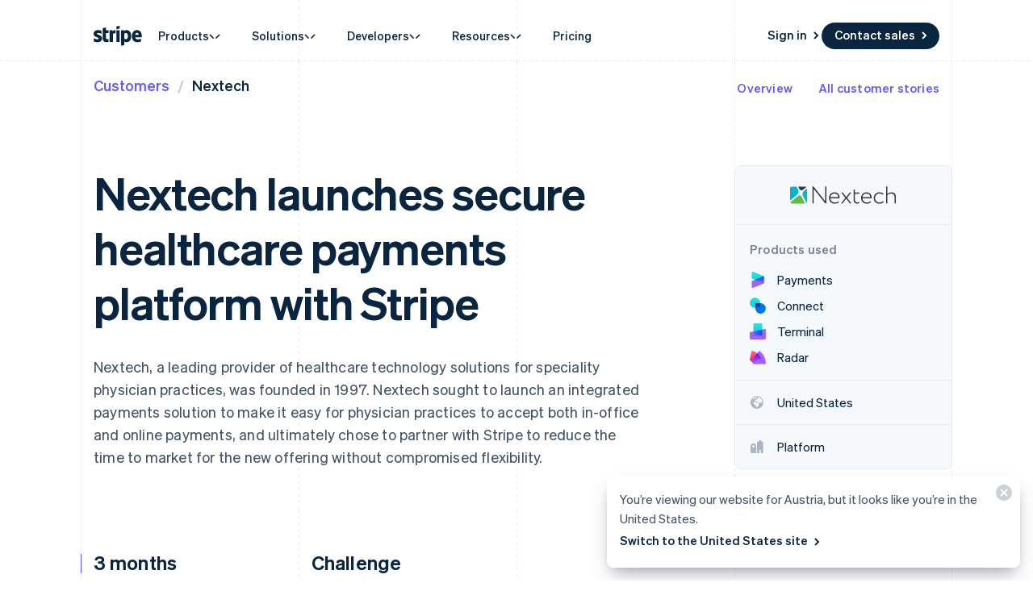

--- FILE ---
content_type: text/html; charset=utf-8
request_url: https://stripe.com/en-at/customers/nextech
body_size: 63518
content:
<!DOCTYPE html>
<html
  class="MktRoot"
  lang="en-AT"
  data-js-controller="Page"
  data-page-id="customers_case_study_nextech"
  data-page-title="Stripe case study | Nextech"
  data-loading
>
  <head>
    <script>window.__capturedErrors = [];
window.onerror = function (message, url, line, column, error) { __capturedErrors.push(error); };
window.onunhandledrejection = function(evt) { __capturedErrors.push(evt.reason); }
</script>
<meta
  name="sentry-config"
  data-js-dsn=""
  data-js-release="dee9e127d1347e3f1518fc9fbb65e5cff872112b"
  data-js-environment="production"
  data-js-project="mkt"
>

    <meta name="edge-experiment-treatments" content="wpp_acq_triple_cta_nav.control.ursula.75cee029-2356-dccc-3991-b9419308bac5.m,wpp_acq_l2_nav_product_dropdown_clarity.control.ursula.9f0d9ac5-bcc8-3d48-cdd7-93a24eda5c3b.m,wpp_acq_support_link_global_nav.control.ursula.095255cd-d56b-e353-5696-c34dc3704a55.a,wpp_refreshed_nav_style.control.ursula.afab19c6-75b7-adaf-c04f-96d824e08f1c.a">
<meta name="experiment-treatments" content="wpp_acq_triple_cta_nav.control.ursula.dd359d86-e47e-44b2-ac68-7a1dc341a6e4.m.s,wpp_acq_l2_nav_product_dropdown_clarity.control.ursula.1debcfc4-1a93-42fc-b1e2-b849fd26914b.m.s,wpp_acq_support_link_global_nav.control.ursula.aae21fb6-555f-418d-a533-36a6152341e9.a.s,wpp_refreshed_nav_style.control.ursula.f469231e-8176-4793-8528-5b807691c5d0.a.s">
<meta name="experiment-token" content="b057adf655eaf49f5bbf31b87e6f60a5e74a1410">
    

    
    

    <meta name="request-country" content="US"/>

    <script type="application/json" id="AnalyticsConfigurationJSON" >{"GTM_ID":"GTM-WK8882T","GTM_FRAME_URL":"https://b.stripecdn.com/stripethirdparty-srv/assets/","patchMismatchedCids":false,"environment":"production"}</script>

    <template id="source-attribution-loader">
  <script defer
    src="https://b.stripecdn.com/mkt-statics-srv/assets/imt-900017e925e86dd54d2710b23a21d380.js"
    data-store_url="https://b.stripecdn.com/mkt-statics-srv/assets/store-936f0d847a16164e7f6b15d74659c4a9.html">
  </script>
</template>

    <template data-js-controller="UniversalChatInitializer" data-should-show-universal-chat-cta-large="true">
  <button class="UniversalChatCtaButton" data-universal-chat-cta data-testid="chat-button" aria-label="Chat with Stripe">
  <svg xmlns="http://www.w3.org/2000/svg" fill="none" width="20" height="20"  viewBox="0 0 20 20" class="UniversalChatCtaButton__bubbleLeft">
    <path fill="#fff" stroke="#0A2540" d="M18.14 14.55a9.43 9.43 0 1 0-3.59 3.59l3.91 1.3c.21.07.57.12.83-.13.27-.27.23-.63.15-.83l-1.3-3.93Z"></path>
  </svg>

  <div class="UniversalChatCtaButton__bubbleRightContainer">
    <svg xmlns="http://www.w3.org/2000/svg" fill="none" width="20" height="20"  viewBox="0 0 20 20">
      <path fill="#fff" stroke="#0A2540" d="m1.86 14.55-1.3 3.93c-.08.2-.12.56.15.83.26.25.62.2.83.13l3.9-1.3a9.43 9.43 0 1 0-3.58-3.6Z"></path>
    </svg>
    <svg width="14" height="4" viewBox="0 0 14 4" version="1.1" xmlns="http://www.w3.org/2000/svg" xmlnsxlink="http://www.w3.org/1999/xlink" class="UniversalChatCtaButton__typingIndicator">
      <circle class="UniversalChatCtaButton__typingBubble" cx="2" cy="1.5" r="1.5" fill="#0a2540"></circle>
      <circle class="UniversalChatCtaButton__typingBubble" cx="7" cy="1.5" r="1.5" fill="#0a2540"></circle>
      <circle class="UniversalChatCtaButton__typingBubble" cx="12" cy="1.5" r="1.5" fill="#0a2540"></circle>
    </svg>
  </div>
</button>
  <button
    class="UniversalChatCtaButtonLarge"
    data-universal-chat-cta-large
    data-testid="chat-button"
    aria-label="Chat with Stripe"
    data-js-controller="UniversalChatCtaButtonLarge"
  >
    <div class="UniversalChatCtaButtonLarge__icon">
      <div class="UniversalChatCtaButtonLarge__iconInner">
        <svg xmlns="http://www.w3.org/2000/svg" fill="none" width="20" height="20"  viewBox="0 0 20 20" class="UniversalChatCtaButtonLarge__bubbleLeft">
          <path fill="#000" stroke="#e7ecf1" d="M18.14 14.55a9.43 9.43 0 1 0-3.59 3.59l3.91 1.3c.21.07.57.12.83-.13.27-.27.23-.63.15-.83l-1.3-3.93Z"></path>
        </svg>

        <div class="UniversalChatCtaButtonLarge__bubbleRightContainer">
          <svg xmlns="http://www.w3.org/2000/svg" fill="none" width="20" height="20"  viewBox="0 0 20 20">
            <path fill="#000" stroke="#e7ecf1" d="m1.86 14.55-1.3 3.93c-.08.2-.12.56.15.83.26.25.62.2.83.13l3.9-1.3a9.43 9.43 0 1 0-3.58-3.6Z"></path>
          </svg>
          <svg width="14" height="4" viewBox="0 0 14 4" version="1.1" xmlns="http://www.w3.org/2000/svg" xmlnsxlink="http://www.w3.org/1999/xlink" class="UniversalChatCtaButtonLarge__typingIndicator">
            <circle class="UniversalChatCtaButtonLarge__typingBubble" cx="2" cy="1.5" r="1.5" fill="#e7ecf1"></circle>
            <circle class="UniversalChatCtaButtonLarge__typingBubble" cx="7" cy="1.5" r="1.5" fill="#e7ecf1"></circle>
            <circle class="UniversalChatCtaButtonLarge__typingBubble" cx="12" cy="1.5" r="1.5" fill="#e7ecf1"></circle>
          </svg>
        </div>
      </div>
    </div>

    <div class="UniversalChatCtaButtonLarge__text">
      Chat with Stripe sales
    </div>
  </button>

  <iframe data-universal-chat-iframe title="Chat Widget" src="https://support-conversations.stripe.com/widget?locale=en-US&entrypoint=dot_com&audience=dot_com" style="position: fixed; right: 24px; bottom: 0px; left: auto; z-index: 2147483639; width: 390px; max-height: 708px; overflow: hidden; background-color: rgb(230, 235, 241); border: 0px; border-radius: 8px 8px 0 0; box-shadow: rgba(0, 0, 0, 0.05) 0px 12px 15px, rgba(0, 0, 0, 0.05) 0px 0px 0px 1px, rgba(0, 0, 0, 0.08) 0px 5px 9px; transition: 0.2s ease-in-out; transform: translate(0, 100%); height: calc(-40px + 100svh); opacity: 0;"></iframe>

  <div data-universal-chat-unseen-messages-count-div style="display: none; visibility: hidden; position: fixed; right: 11px; bottom: 33px; z-index: 2147483640; height: 24px; width: 24px; color: #ffffff; background-color: #635bff; border-radius: 50%; align-items: center; justify-content: center; font-size: 0.9rem; font-weight: 500; padding-bottom: 2px;"></div>
</template>

    <meta charset='utf-8' />
    
    <meta name='viewport' content='width=device-width, initial-scale=1, viewport-fit=cover' />

    
      <link rel="icon" type="image/svg+xml" href="https://images.stripeassets.com/fzn2n1nzq965/1hgcBNd12BfT9VLgbId7By/01d91920114b124fb4cf6d448f9f06eb/favicon.svg" />
<link rel="icon" type="image/png" href="https://images.stripeassets.com/fzn2n1nzq965/4vVgZi0ZMoEzOhkcv7EVwK/8cce6fdcf2733b2ec8e99548908847ed/favicon.png?w=96&amp;h=96" sizes="96x96" />
<link rel="shortcut icon" href="https://assets.stripeassets.com/fzn2n1nzq965/nu0iR4KqmkdJ52fgRts09/c3a10df318e7ffb1f516073daadea625/favicon.ico" />
<link rel="apple-touch-icon" sizes="180x180" href="https://images.stripeassets.com/fzn2n1nzq965/4vVgZi0ZMoEzOhkcv7EVwK/8cce6fdcf2733b2ec8e99548908847ed/favicon.png?w=180&amp;h=180" />
    
    
    
    <meta name="description" content="Nextech launches secure healthcare payments platform with Stripe">
    

    
      <link rel="canonical" href="https://stripe.com/en-at/customers/nextech">
<link rel="alternate" href="https://stripe.com/customers/nextech" hreflang="x-default">
<link rel="alternate" href="https://stripe.com/customers/nextech" hreflang="en-US">
<link rel="alternate" href="https://stripe.com/es-us/customers/nextech" hreflang="es-US">
<link rel="alternate" href="https://stripe.com/zh-us/customers/nextech" hreflang="zh-US">
<link rel="alternate" href="https://stripe.com/ae/customers/nextech" hreflang="en-AE">
<link rel="alternate" href="https://stripe.com/at/customers/nextech" hreflang="de-AT">
<link rel="alternate" href="https://stripe.com/en-at/customers/nextech" hreflang="en-AT">
<link rel="alternate" href="https://stripe.com/au/customers/nextech" hreflang="en-AU">
<link rel="alternate" href="https://stripe.com/nl-be/customers/nextech" hreflang="nl-BE">
<link rel="alternate" href="https://stripe.com/fr-be/customers/nextech" hreflang="fr-BE">
<link rel="alternate" href="https://stripe.com/de-be/customers/nextech" hreflang="de-BE">
<link rel="alternate" href="https://stripe.com/en-be/customers/nextech" hreflang="en-BE">
<link rel="alternate" href="https://stripe.com/en-bg/customers/nextech" hreflang="en-BG">
<link rel="alternate" href="https://stripe.com/br/customers/nextech" hreflang="pt-BR">
<link rel="alternate" href="https://stripe.com/en-br/customers/nextech" hreflang="en-BR">
<link rel="alternate" href="https://stripe.com/en-ca/customers/nextech" hreflang="en-CA">
<link rel="alternate" href="https://stripe.com/fr-ca/customers/nextech" hreflang="fr-CA">
<link rel="alternate" href="https://stripe.com/de-ch/customers/nextech" hreflang="de-CH">
<link rel="alternate" href="https://stripe.com/fr-ch/customers/nextech" hreflang="fr-CH">
<link rel="alternate" href="https://stripe.com/it-ch/customers/nextech" hreflang="it-CH">
<link rel="alternate" href="https://stripe.com/en-ch/customers/nextech" hreflang="en-CH">
<link rel="alternate" href="https://stripe.com/en-cy/customers/nextech" hreflang="en-CY">
<link rel="alternate" href="https://stripe.com/en-cz/customers/nextech" hreflang="en-CZ">
<link rel="alternate" href="https://stripe.com/de/customers/nextech" hreflang="de-DE">
<link rel="alternate" href="https://stripe.com/en-de/customers/nextech" hreflang="en-DE">
<link rel="alternate" href="https://stripe.com/en-dk/customers/nextech" hreflang="en-DK">
<link rel="alternate" href="https://stripe.com/en-ee/customers/nextech" hreflang="en-EE">
<link rel="alternate" href="https://stripe.com/es/customers/nextech" hreflang="es-ES">
<link rel="alternate" href="https://stripe.com/en-es/customers/nextech" hreflang="en-ES">
<link rel="alternate" href="https://stripe.com/en-fi/customers/nextech" hreflang="en-FI">
<link rel="alternate" href="https://stripe.com/sv-fi/customers/nextech" hreflang="sv-FI">
<link rel="alternate" href="https://stripe.com/fr/customers/nextech" hreflang="fr-FR">
<link rel="alternate" href="https://stripe.com/en-fr/customers/nextech" hreflang="en-FR">
<link rel="alternate" href="https://stripe.com/gb/customers/nextech" hreflang="en-GB">
<link rel="alternate" href="https://stripe.com/en-gi/customers/nextech" hreflang="en-GI">
<link rel="alternate" href="https://stripe.com/en-gr/customers/nextech" hreflang="en-GR">
<link rel="alternate" href="https://stripe.com/en-hk/customers/nextech" hreflang="en-HK">
<link rel="alternate" href="https://stripe.com/zh-hk/customers/nextech" hreflang="zh-HK">
<link rel="alternate" href="https://stripe.com/en-hr/customers/nextech" hreflang="en-HR">
<link rel="alternate" href="https://stripe.com/it-hr/customers/nextech" hreflang="it-HR">
<link rel="alternate" href="https://stripe.com/en-hu/customers/nextech" hreflang="en-HU">
<link rel="alternate" href="https://stripe.com/ie/customers/nextech" hreflang="en-IE">
<link rel="alternate" href="https://stripe.com/in/customers/nextech" hreflang="en-IN">
<link rel="alternate" href="https://stripe.com/it/customers/nextech" hreflang="it-IT">
<link rel="alternate" href="https://stripe.com/en-it/customers/nextech" hreflang="en-IT">
<link rel="alternate" href="https://stripe.com/jp/customers/nextech" hreflang="ja-JP">
<link rel="alternate" href="https://stripe.com/en-jp/customers/nextech" hreflang="en-JP">
<link rel="alternate" href="https://stripe.com/de-li/customers/nextech" hreflang="de-LI">
<link rel="alternate" href="https://stripe.com/en-li/customers/nextech" hreflang="en-LI">
<link rel="alternate" href="https://stripe.com/en-lt/customers/nextech" hreflang="en-LT">
<link rel="alternate" href="https://stripe.com/fr-lu/customers/nextech" hreflang="fr-LU">
<link rel="alternate" href="https://stripe.com/de-lu/customers/nextech" hreflang="de-LU">
<link rel="alternate" href="https://stripe.com/en-lu/customers/nextech" hreflang="en-LU">
<link rel="alternate" href="https://stripe.com/en-lv/customers/nextech" hreflang="en-LV">
<link rel="alternate" href="https://stripe.com/en-my/customers/nextech" hreflang="en-MY">
<link rel="alternate" href="https://stripe.com/zh-my/customers/nextech" hreflang="zh-MY">
<link rel="alternate" href="https://stripe.com/en-mt/customers/nextech" hreflang="en-MT">
<link rel="alternate" href="https://stripe.com/mx/customers/nextech" hreflang="es-MX">
<link rel="alternate" href="https://stripe.com/en-mx/customers/nextech" hreflang="en-MX">
<link rel="alternate" href="https://stripe.com/nl/customers/nextech" hreflang="nl-NL">
<link rel="alternate" href="https://stripe.com/en-nl/customers/nextech" hreflang="en-NL">
<link rel="alternate" href="https://stripe.com/en-no/customers/nextech" hreflang="en-NO">
<link rel="alternate" href="https://stripe.com/nz/customers/nextech" hreflang="en-NZ">
<link rel="alternate" href="https://stripe.com/en-pl/customers/nextech" hreflang="en-PL">
<link rel="alternate" href="https://stripe.com/pt-pt/customers/nextech" hreflang="pt-PT">
<link rel="alternate" href="https://stripe.com/en-pt/customers/nextech" hreflang="en-PT">
<link rel="alternate" href="https://stripe.com/en-ro/customers/nextech" hreflang="en-RO">
<link rel="alternate" href="https://stripe.com/se/customers/nextech" hreflang="sv-SE">
<link rel="alternate" href="https://stripe.com/en-se/customers/nextech" hreflang="en-SE">
<link rel="alternate" href="https://stripe.com/en-sg/customers/nextech" hreflang="en-SG">
<link rel="alternate" href="https://stripe.com/zh-sg/customers/nextech" hreflang="zh-SG">
<link rel="alternate" href="https://stripe.com/en-si/customers/nextech" hreflang="en-SI">
<link rel="alternate" href="https://stripe.com/it-si/customers/nextech" hreflang="it-SI">
<link rel="alternate" href="https://stripe.com/en-sk/customers/nextech" hreflang="en-SK">
<link rel="alternate" href="https://stripe.com/th/customers/nextech" hreflang="th-TH">
<link rel="alternate" href="https://stripe.com/en-th/customers/nextech" hreflang="en-TH">
<link rel="alternate" href="https://stripe.com/br/customers/nextech" hreflang="pt">
<link rel="alternate" href="https://stripe.com/nl/customers/nextech" hreflang="nl">
<link rel="alternate" href="https://stripe.com/customers/nextech" hreflang="en">
<link rel="alternate" href="https://stripe.com/fr/customers/nextech" hreflang="fr">
<link rel="alternate" href="https://stripe.com/de/customers/nextech" hreflang="de">
<link rel="alternate" href="https://stripe.com/it/customers/nextech" hreflang="it">
<link rel="alternate" href="https://stripe.com/jp/customers/nextech" hreflang="ja">
<link rel="alternate" href="https://stripe.com/zh-sg/customers/nextech" hreflang="zh">
<link rel="alternate" href="https://stripe.com/es/customers/nextech" hreflang="es">
<link rel="alternate" href="https://stripe.com/se/customers/nextech" hreflang="sv">
<link rel="alternate" href="https://stripe.com/th/customers/nextech" hreflang="th">

    

    <title>Stripe case study | Nextech</title>

    
    <meta name="format-detection" content="telephone=no">
    
    

    
      
      

      
      
      

      <meta name="facebook-domain-verification" content="zvsnguqc5l0xz3at5o9beubpl46dv8" />
      <meta property="og:title" content="Stripe case study | Nextech">
      <meta property="og:description" content="Nextech launches secure healthcare payments platform with Stripe">
      <meta property="og:image" name="og:image" content="https://images.stripeassets.com/fzn2n1nzq965/2ZGxi87jMMpRErqXkRmP6H/fee313ccee119d9821c984e3d85a551f/customers-stripe-default-social-card.png?q=80">

      <meta name="og:url" content="https://stripe.com/en-at/customers/nextech">


      
      <meta name="twitter:site" content="@stripe">
      <meta name="twitter:image" content="https://images.stripeassets.com/fzn2n1nzq965/2ZGxi87jMMpRErqXkRmP6H/fee313ccee119d9821c984e3d85a551f/customers-stripe-default-social-card.png?q=80">
      <meta name="twitter:card" content="summary_large_image">
      <meta name="twitter:title" content="Stripe case study | Nextech">
      <meta name="twitter:description" content="Nextech launches secure healthcare payments platform with Stripe">
    

    
    
    

    
      <meta name="stripe:notification-path"
  data-js-controller="NotificationCenterLoader"
  data-js-notification-path="/en-at/notifications"
>
    

    

    <meta data-js-controller="ScrollDepthTracker"></meta>
    
    
      <meta data-js-controller="MonitorWebVitals"></meta>
    

    
    <link rel="preconnect" href="https://q.stripe.com" crossorigin>
<link rel="dns-prefetch" href="https://q.stripe.com">
    <link rel="preconnect" href="https://images.stripeassets.com" crossorigin>
<link rel="dns-prefetch" href="https://images.stripeassets.com">
    <link rel="preconnect" href="https://assets.stripeassets.com" crossorigin>
<link rel="dns-prefetch" href="https://assets.stripeassets.com">
    
      
    
    
      
    
    <script>new MutationObserver(e=>{for(const d of e)if(d.addedNodes)for(const e of d.addedNodes)e instanceof HTMLLinkElement&&void 0!==e.dataset.jsLazyStyle&&e.addEventListener("load",function(){this.media="all"})}).observe(document.head,{childList:!0}),document.addEventListener("DOMContentLoaded",()=>{for(const e of document.querySelectorAll("link[data-js-lazy-style]"))"all"!==e.media&&(e.media="all")});
</script>
    <link rel="preconnect" href="https://b.stripecdn.com" crossorigin>
<link rel="dns-prefetch" href="https://b.stripecdn.com">
<style>.SiteHeader{--siteMenuTransition:250ms;--siteMenuArrowSpacing:13px;--siteMenuArrowOffset:0;--userLogoColor:var(--navColor);position:relative;z-index:100;background-color:var(--backgroundColor)}@media (max-width:899px){.SiteHeader{--desktopNavDisplay:none}}@media (min-width:900px){.SiteHeader{--mobileNavDisplay:none}}@media (prefers-reduced-motion:reduce){.SiteHeader{--siteMenuTransition:1ms}}.SiteHeader--noTransitions{--siteMenuTransition:0ms}.SiteHeader.variant--Overlay{position:absolute;top:0;left:0;width:100%;background:none}@media (min-width:900px){.SiteHeader.variant--Fixed{position:fixed;top:0;left:0;width:100%}}.SiteHeader--hasGuides:after{position:absolute;bottom:0;left:0;width:100%;height:1px;margin:0;border:none;background:linear-gradient(90deg,var(--guideDashedColor),var(--guideDashedColor) 50%,transparent 0,transparent);background-size:8px 1px;content:""}.SiteHeader--excludesNav{pointer-events:none}.SiteHeader--excludesNav .SiteHeader__logo{pointer-events:auto}.SiteHeader.theme--Transparent:after{display:none}.SiteHeader__guidesContainer{position:absolute;top:0;left:0;width:100%;height:100%;overflow:hidden}.SiteHeader.theme--Transparent .SiteHeader__guidesContainer{display:none}.SiteHeader__container{position:relative;max-width:calc(1080px + var(--columnPaddingNormal)*2);margin:0 auto;padding:0 var(--columnPaddingNormal);overflow:hidden}.SiteHeader__navContainer{display:flex;justify-content:space-between;align-items:center;min-height:68px;padding:32px var(--columnPaddingNormal) 12px}.HubPage .SiteHeader__navContainer{padding-left:0;padding-right:0}@media (min-width:900px){.HubPage .SiteHeader__navContainer,.SiteHeader__navContainer{padding:12px var(--columnPaddingNormal)}}@media (pointer:fine){.SiteHeader__logo{transition:var(--hoverTransition);transition-property:color,opacity}@media (-webkit-min-device-pixel-ratio:2){.SiteHeader__logo{will-change:opacity,color}}.SiteHeader__logo:hover{color:var(--navHoverColor);opacity:var(--navHoverOpacity)}}.SiteHeader__logoLink{display:block;outline:none;padding:4px;margin:-4px}.keyboard-navigation .SiteHeader__logoLink:focus{box-shadow:var(--focusBoxShadow);border-radius:2px}.SiteHeader__ctaNav{display:var(--desktopNavDisplay,initial);white-space:nowrap;overflow:hidden;justify-content:flex-end}html[lang^=de] .SiteHeader__ctaNav,html[lang^=es]:has(.SiteHeader--hasSupportLink) .SiteHeader__ctaNav,html[lang^=fr]:has(.SiteHeader--hasSupportLink) .SiteHeader__ctaNav,html[lang^=ja]:has(.SiteHeader--hasSupportLink) .SiteHeader__ctaNav,html[lang^=nl]:has(.SiteHeader--hasSupportLink) .SiteHeader__ctaNav,html[lang^=th]:has(.SiteHeader--hasSupportLink) .SiteHeader__ctaNav{--ctaFont:var(--fontWeightSemibold) 14px/1.6 var(--fontFamily)}@media (min-width:900px) and (max-width:990px){.MktRoot[lang^=en][data-loading] .SiteHeader__ctaNav{opacity:0}}@media (min-width:900px) and (max-width:1069px){.MktRoot:not([lang^=en])[data-loading] .SiteHeader__ctaNav{opacity:0}}.SiteHeader__menuNav{display:var(--mobileNavDisplay,initial)}.SiteHeader__mobileMenuMask{position:absolute;top:0;left:0;width:100%;display:var(--mobileNavDisplay,flex);justify-content:flex-end;transform:translateY(-100%);transition:ease-out var(--siteMenuTransition);overflow:hidden;z-index:1;pointer-events:none}.SiteHeader--mobileMenuVisible .SiteHeader__mobileMenuMask{transform:translateY(0)}.SiteHeader__mobileMenu{opacity:0;transform:translateY(100%);transform-origin:50% 0;transition:visibility step-end var(--siteMenuTransition),transform ease-out var(--siteMenuTransition),opacity ease-out var(--siteMenuTransition);pointer-events:none;visibility:hidden}.SiteHeader--mobileMenuVisible .SiteHeader__mobileMenu{transform:translateY(0);opacity:1;pointer-events:auto;visibility:visible;transition:visibility step-start var(--siteMenuTransition),transform ease-out var(--siteMenuTransition),opacity ease-out var(--siteMenuTransition)}@media (min-width:900px){.SiteHeader__mobileMenu{display:none}}.SiteHeader__menuContainer{display:var(--desktopNavDisplay,block);position:absolute;top:calc(100% - 1px - var(--siteMenuArrowSpacing));left:0;width:100%;height:1000px;z-index:1;pointer-events:none;overflow:hidden;opacity:0;transition:var(--siteMenuTransition)}.SiteHeader--dropdownVisible .SiteHeader__menuContainer{opacity:1}.SiteHeader__menu{position:absolute;top:0;left:0}.SiteHeader--hasContactSales .SiteHeader__navContainer{-moz-column-gap:20px;column-gap:20px}html[lang^=de] .SiteHeader--hasContactSales .SiteHeader__navContainer,html[lang^=es] .SiteHeader--hasContactSales .SiteHeader__navContainer,html[lang^=fr] .SiteHeader--hasContactSales .SiteHeader__navContainer,html[lang^=id] .SiteHeader--hasContactSales .SiteHeader__navContainer,html[lang^=nl] .SiteHeader--hasContactSales .SiteHeader__navContainer{-moz-column-gap:16px;column-gap:16px}.SiteHeader--hasContactSales .SiteHeader__ctaNav{display:var(--desktopNavDisplay,flex);flex-grow:1}.SiteHeader--hasContactSales .SiteHeader__ctaNavContainer{display:flex;margin-top:3px;-moz-column-gap:16px;column-gap:16px}.SiteHeader--hasContactSales .SiteHeader__leftCta.SiteHeader__leftCta--isHidden,.SiteHeader--hasContactSales .SiteHeader__secondaryAction--isHidden{position:absolute;visibility:hidden;pointer-events:none}.SiteHeader--hasContactSales .SiteHeader__ctaNav .variant--Link{color:var(--linkColor)}.SiteHeader--hasSupportLink .SiteHeader__ctaNav{margin-left:16px}:lang(de) .SiteHeader--hasSupportLink .SiteHeader__ctaNav,:lang(es) .SiteHeader--hasSupportLink .SiteHeader__ctaNav,:lang(fr) .SiteHeader--hasSupportLink .SiteHeader__ctaNav,:lang(ja) .SiteHeader--hasSupportLink .SiteHeader__ctaNav,:lang(nl) .SiteHeader--hasSupportLink .SiteHeader__ctaNav,:lang(th) .SiteHeader--hasSupportLink .SiteHeader__ctaNav{margin-left:4px}.SiteHeader--hasSupportLink .SiteHeader__ctaNavContainer{-moz-column-gap:18px;column-gap:18px;margin-top:4px}.SiteHeader--tripleCTA .SiteHeader__navContainer{gap:15px}.SiteHeader--tripleCTA .SiteHeader__ctaNavContainer{--column-gap-inner:25px;-moz-column-gap:var(--column-gap-inner);column-gap:var(--column-gap-inner)}.SiteHeader__contactSalesButtonWithSearch{--column-gap:8px;display:flex;gap:var(--column-gap)}@media (min-width:900px){.MktRoot .SiteHeader--isSticky{--easeOutSine:cubic-bezier(0.61,1,0.88,1)}.MktRoot .SiteHeader--isSticky .SiteHeader__stickyShadow{position:absolute;top:0;width:100%;height:100%;transform:translateY(-100%);transition:opacity .25s var(--easeOutSine);box-shadow:0 0 60px rgba(50,50,93,.18);pointer-events:none;opacity:0}.MktRoot .SiteHeader--isSticky.SiteHeader--opaque{--accentColor:#96f;--navColor:#0a2540;--navHoverColor:#0a2540;--linkColor:#0a2540;--linkHoverColor:#0a2540;--linkHoverOpacity:0.6;--buttonColor:#635bff;--menuBgColor:#eff3f9}.MktRoot .SiteHeader--isSticky.SiteHeader--opaque .SiteHeader__stickyContainer{background:#fff}.MktRoot .SiteHeader--isSticky.SiteHeader--opaque .SiteMenu__card.Card{box-shadow:0 20px 60px rgba(50,50,93,.18)}.MktRoot .SiteHeader--isSticky.SiteHeader--opaque .SiteSubMenu{--siteSubMenuBackgroundColor:var(--menuBgColor)}.MktRoot .SiteHeader--isSticky.SiteHeader--opaque .SiteHeader__ctaNav .variant--Button{color:var(--textColor);background-color:var(--buttonColor)}.MktRoot .SiteHeader--isSticky.SiteHeader--opaque .SiteHeader__ctaNav .variant--Button:hover{background-color:var(--linkColor)}.MktRoot .SiteHeader--isSticky.SiteHeader--opaque .SiteHeader__ctaNav .variant--Link{color:var(--linkColor)}.MktRoot .SiteHeader--isSticky.SiteHeader--opaque .SiteHeader__stickyShadow{transform:translateY(0)}.MktRoot .SiteHeader--isSticky.SiteHeader--opaque .SiteMenu{padding-top:0;height:calc(var(--siteMenuHeight))}.MktRoot .SiteHeader--isSticky.SiteHeader--opaque .SiteMenu__card.Card{--cardBackground:var(--menuBgColor);border-top-left-radius:0;border-top-right-radius:0}.MktRoot .SiteHeader--isSticky.SiteHeader--opaque .SiteHeader__menuContainer{top:100%;overflow:visible}.MktRoot .SiteHeader--isSticky.SiteHeader--opaque .SiteHeader__menuShadowContainer{overflow:hidden}.MktRoot .SiteHeader--isSticky.SiteHeader--opaque .SiteMenu__sectionWrapper{margin:4px}.MktRoot .SiteHeader--isSticky.SiteHeader--opaque .SiteMenuSection__body{border-radius:4px;background:#fff}.MktRoot .SiteHeader--isSticky.SiteHeader--opaque .SiteMenuSection__footer{--siteMenuFooterMargin:0px;border-radius:0;background:var(--menuBgColor)}.MktRoot .SiteHeader--isSticky.SiteHeader--opaque .SiteSubMenu{border-radius:0}.MktRoot .SiteHeader--isSticky.SiteHeader--opaque .SiteHeaderArrow{top:-6px;box-shadow:none;--siteHeaderArrowBackgroundColor:var(--menuBgColor)}.MktRoot .SiteHeader--isSticky.SiteHeader--opaque .SiteSolutionsNav{padding:0;background-color:var(--menuBgColor)}.MktRoot .SiteHeader--isSticky.SiteHeader--opaque .SiteProductsNav{border-top-left-radius:0;border-top-right-radius:0;background-color:var(--menuBgColor)}.MktRoot .SiteHeader--isSticky.SiteHeader--isStuck{position:fixed}.MktRoot .SiteHeader--isSticky.SiteHeader--noStickyTransitions .SiteHeader__navContainer *{transition:none}}html:has(.SiteHeader--refreshed[data-menu-state=open]){overflow:hidden;scrollbar-gutter:stable}.MktRoot .SiteHeader--refreshed{--siteMenuArrowSpacing:0;--refreshedNavShadow:0 30px 60px -50px rgba(0,0,0,0.10196078431372549),0 30px 60px -10px rgba(50,50,93,0.25098039215686274);--refreshedMenuShadow:0 18px 36px -18px rgba(0,0,0,0.1),0 30px 45px -30px rgba(50,50,93,0.25);--refreshedNavWidth:calc(100vw - var(--columnPaddingNormal)*2 - var(--scrollbarWidth));--refreshedNavMaxWidth:1264px;--refreshedNavHeight:64px;--refreshedNavPaddingTop:12px;--refreshedNavBorderRadius:8px;--navContainerBorderBottomRadius:8px;--navContainerBgColor:#fff;--navContainerBoxShadow:var(--refreshedNavShadow);--hoverTransition:none;padding-top:var(--refreshedNavPaddingTop)}.MktRoot .SiteHeader--refreshed.SiteHeader--hasGuides:after{z-index:-1}.MktRoot .SiteHeader--refreshed .SiteHeader__navContainer{min-height:var(--refreshedNavHeight);padding:12px 16px;border-top-left-radius:var(--refreshedNavBorderRadius);border-top-right-radius:var(--refreshedNavBorderRadius)}.MktRoot .SiteHeader--refreshed .SiteHeader__navContainer .SiteHeaderNav__list{display:var(--desktopNavDisplay,flex);gap:1px}.MktRoot .SiteHeader--refreshed .SiteHeader__navContainer .SiteHeaderNavItem__link{text-box:trim-both cap alphabetic}.MktRoot .SiteHeader--refreshed .SiteHeader__navContainer .SiteHeaderNavItem__link--hasCaret{-moz-column-gap:4px;column-gap:4px}.MktRoot .SiteHeader--refreshed .SiteHeader__navContainer .SiteHeaderNavItem__link--hasCaret .SiteHeaderNavItem__linkCaretContainer{margin-block-start:2px;padding:0}.MktRoot .SiteHeader--refreshed .SiteHeader__navContainer .SiteHeader__ctaNavContainer{margin-top:0}.MktRoot .SiteHeader--refreshed .SiteHeader__navContainer .SiteHeader__ctaNavContainer .HoverArrow{--hoverTransition:150ms cubic-bezier(0.215,0.61,0.355,1)}.MktRoot .SiteHeader--refreshed .SiteHeader__navContainer .SiteHeader__ctaNavContainer .CtaButton.variant--Link{padding:3px 0 5px}.MktRoot .SiteHeader--refreshed .SiteHeader__navContainer .SiteHeader__ctaNavContainer .CtaButton{display:flex;align-items:center;justify-content:center}.MktRoot .SiteHeader--refreshed.SiteHeader--mobileMenuVisible .SiteHeader__container{--navContainerTransitionMs:0ms}.MktRoot .SiteHeader--refreshed.theme--HubDark:hover{--buttonHoverColor:#031323;fill:var(--knockoutColor)}.MktRoot .SiteHeader--refreshed.theme--HubDark .RefreshedMenuButton__icon{fill:var(--knockoutColor)}.MktRoot .SiteHeader--refreshed.SiteHeader--isHomepage .RefreshedMenuButton__icon{fill:var(--stripeAccentDark)}@media (max-width:900px){.MktRoot .SiteHeader--refreshed{padding-top:0}.MktRoot .SiteHeader--refreshed .SiteHeader__container{padding:16px 24px 12px}.MktRoot .SiteHeader--refreshed .SiteHeader__navContainer{padding:0;min-height:40px}}@media (min-width:900px){.MktRoot .SiteHeader--refreshed .SiteHeader__logoLink{padding-block:4px 5px;padding-inline:4px}}.MktRoot .SiteHeader--refreshed .SiteHeader__overlay{position:fixed;inset:0;z-index:1;background:linear-gradient(transparent,rgba(236,239,241,.8));-webkit-backdrop-filter:blur(5px);backdrop-filter:blur(5px);transition-property:opacity;transition-timing-function:cubic-bezier(.22,1,.36,1);transition-duration:.5s}.MktRoot .SiteHeader--refreshed .SiteHeader__container{overflow:hidden;z-index:2}@media (min-width:1112px){.MktRoot .SiteHeader--refreshed .SiteHeader__container{overflow:visible}}.MktRoot .SiteHeader--refreshed .SiteHeader__container:after{content:"";display:block;width:calc(100vw - var(--columnPaddingNormal)*2 - var(--scrollbarWidth));max-width:1264px;height:100%;position:absolute;z-index:-1;top:0;left:50%;transform:translateX(-50%);opacity:0;transition-property:opacity,border-radius;transition-duration:.24s,0ms;transition-timing-function:cubic-bezier(.45,.05,.55,.95),linear;border-top-left-radius:var(--refreshedNavBorderRadius);border-top-right-radius:var(--refreshedNavBorderRadius);border-bottom-left-radius:var(--navContainerBorderBottomRadius);border-bottom-right-radius:var(--navContainerBorderBottomRadius);background-color:var(--navContainerBgColor);box-shadow:var(--navContainerBoxShadow)}@media (min-width:900px){.MktRoot .SiteHeader--refreshed .SiteHeader__container .CtaButton,.MktRoot .SiteHeader--refreshed .SiteHeader__container .RefreshedNavGradientCta .HoverArrow,.MktRoot .SiteHeader--refreshed .SiteHeader__container .RefreshedNavGradientCta .NavCta__label,.MktRoot .SiteHeader--refreshed .SiteHeader__container .RefreshedNavGradientCta .NavCta__label--noGradient,.MktRoot .SiteHeader--refreshed .SiteHeader__container .SiteHeader__logo svg path,.MktRoot .SiteHeader--refreshed .SiteHeader__container .SiteHeaderNavItem__link{transition-property:opacity,color,background-color,border,fill,stroke;transition-duration:.3s;transition-timing-function:cubic-bezier(.25,1,.5,1);transform:translateZ(0)}.MktRoot .SiteHeader--refreshed .SiteHeader__container .SiteHeader__logo{transition-duration:.24s;transition-timing-function:cubic-bezier(.45,.05,.55,.95)}.MktRoot .SiteHeader--refreshed .SiteHeader__container:hover{--navColor:#061b31;--navHoverColor:#061b31;--linkColor:#061b31;--linkHoverColor:#061b31;--linkHoverOpacity:0.6;--menuBgColor:#eff3f9;--userLogoColor:#031323;--knockoutColor:#fff;--buttonColor:#031323}.MktRoot .SiteHeader--refreshed .SiteHeader__container:hover .RefreshedNavGradientCta .CtaButton{background-color:#0a2540}.MktRoot .SiteHeader--refreshed .SiteHeader__container:hover .CtaButton.variant--Button:hover{opacity:.6}.MktRoot .SiteHeader--refreshed .SiteHeader__container:hover .RefreshedNavGradientCta .NavCta__label{opacity:0}.MktRoot .SiteHeader--refreshed .SiteHeader__container:hover .RefreshedNavGradientCta .NavCta__label--noGradient{opacity:1}.MktRoot .SiteHeader--refreshed .SiteHeader__container:hover .RefreshedNavGradientCta .HoverArrow{stroke:#fff!important}.MktRoot .SiteHeader--refreshed .SiteHeader__container:hover:after{opacity:1}}.MktRoot .SiteHeader--refreshed .SiteHeader__menuContainer{all:unset;display:block;opacity:1;height:100%;position:relative;z-index:2;pointer-events:none}.MktRoot .SiteHeader--refreshed .SiteHeader__menuContainer:before{content:"";display:block;position:absolute;left:50%;transform:translateX(-50%);width:var(--refreshedNavWidth);max-width:var(--refreshedNavMaxWidth);transition-property:opacity;transition-duration:.24s;transition-timing-function:cubic-bezier(.45,.05,.55,.95);height:10px;z-index:100;top:-10px;border-bottom:1px solid #e5edf5;pointer-events:auto}.MktRoot .SiteHeader--refreshed .RefreshedMenu{width:var(--refreshedNavWidth);max-width:var(--refreshedNavMaxWidth);background-color:#fff;border-bottom-left-radius:var(--refreshedNavBorderRadius);border-bottom-right-radius:var(--refreshedNavBorderRadius);box-shadow:var(--refreshedMenuShadow);display:inline-block;z-index:2;overflow:clip;left:50%;transform:translateX(-50%);transition:height .2s cubic-bezier(.45,.05,.55,.95);will-change:height}.MktRoot .SiteHeader--refreshed .RefreshedMenu__card{position:relative;height:100%;overflow:hidden;z-index:1}.MktRoot .SiteHeader--refreshed .RefreshedMenu__section{--siteMenuSectionOffset:0;display:inline-block;position:absolute;top:0;left:50%;opacity:1;transform:translateX(-50%) translateX(var(--siteMenuSectionOffset));transition-property:opacity,transform;transition-timing-function:cubic-bezier(.4,0,.2,1);transition-duration:.25s,.5s;will-change:opacity,transform}.MktRoot .SiteHeader--refreshed .RefreshedMenu__section[aria-hidden=true]{opacity:0;pointer-events:none}.MktRoot .SiteHeader--refreshed .RefreshedMenu__section[aria-hidden=true].SiteMenu__section--left{--siteMenuSectionOffset:-20%}.MktRoot .SiteHeader--refreshed .RefreshedMenu__section[aria-hidden=true].SiteMenu__section--right{--siteMenuSectionOffset:20%}.MktRoot .SiteHeader--refreshed.SiteHeader--noTransitions .RefreshedMenu__section{transition-duration:0ms}.MktRoot .SiteHeader--refreshed[data-menu-state=closed].SiteHeader--dropdownVisible .CtaButton,.MktRoot .SiteHeader--refreshed[data-menu-state=closed].SiteHeader--dropdownVisible .RefreshedNavGradientCta .HoverArrow,.MktRoot .SiteHeader--refreshed[data-menu-state=closed].SiteHeader--dropdownVisible .RefreshedNavGradientCta .NavCta__label,.MktRoot .SiteHeader--refreshed[data-menu-state=closed].SiteHeader--dropdownVisible .RefreshedNavGradientCta .NavCta__label--noGradient,.MktRoot .SiteHeader--refreshed[data-menu-state=closed].SiteHeader--dropdownVisible .SiteHeader__logo svg path,.MktRoot .SiteHeader--refreshed[data-menu-state=closed].SiteHeader--dropdownVisible .SiteHeaderNavItem__link{transition-delay:.24s}.MktRoot .SiteHeader--refreshed[data-menu-state=closed].SiteHeader--dropdownVisible .SiteHeader__container:after{transition-delay:.24s,.2s}.MktRoot .SiteHeader--refreshed[data-menu-state=closed].SiteHeader--dropdownVisible .SiteHeaderNavItem__link:not(.SiteHeaderNavItem__link--hasCaret):hover{transition-delay:0ms}.MktRoot .SiteHeader--refreshed[data-menu-state=closed] .RefreshedMenu{height:0;pointer-events:none}.MktRoot .SiteHeader--refreshed[data-menu-state=closed] .SiteHeader__overlay{opacity:0;pointer-events:none}.MktRoot .SiteHeader--refreshed[data-menu-state=closed] .SiteHeader__menuContainer:before{opacity:0}.MktRoot .SiteHeader--refreshed[data-menu-state=open] .SiteHeader__container{--navContainerBorderBottomRadius:0}@media (min-width:900px){.MktRoot .SiteHeader--refreshed[data-menu-state=open] .SiteHeader__container{--navColor:#061b31;--navHoverColor:#061b31;--linkColor:#061b31;--linkHoverColor:#061b31;--linkHoverOpacity:0.6;--menuBgColor:#eff3f9;--userLogoColor:#031323;--knockoutColor:#fff;--buttonColor:#031323}}.MktRoot .SiteHeader--refreshed[data-menu-state=open] .SiteHeader__container .RefreshedNavGradientCta .CtaButton{background-color:#0a2540}.MktRoot .SiteHeader--refreshed[data-menu-state=open] .SiteHeader__container .RefreshedNavGradientCta .CtaButton:hover{opacity:.6}.MktRoot .SiteHeader--refreshed[data-menu-state=open] .SiteHeader__container .RefreshedNavGradientCta .NavCta__label{opacity:0}.MktRoot .SiteHeader--refreshed[data-menu-state=open] .SiteHeader__container .RefreshedNavGradientCta .NavCta__label--noGradient{opacity:1}.MktRoot .SiteHeader--refreshed[data-menu-state=open] .SiteHeader__container .RefreshedNavGradientCta .HoverArrow{stroke:#fff!important}.MktRoot .SiteHeader--refreshed[data-menu-state=open] .SiteHeader__container:after{opacity:1;transition:none}.MktRoot .SiteHeader--refreshed[data-menu-state=open] .RefreshedMenu{height:var(--siteMenuHeight);pointer-events:auto}.MktRoot .SiteHeader--refreshed[data-menu-state=open] .SiteHeader__menuContainer:before,.MktRoot .SiteHeader--refreshed[data-menu-state=open] .SiteHeader__overlay{opacity:1}</style>
<style>.Guides{position:absolute;height:100%;width:100%;top:0;left:0;padding:0 var(--columnPaddingNormal);pointer-events:none}@media (max-width:1111px){.Guides{max-width:var(--windowWidth)}}.Guides__container{display:grid;grid:1fr/repeat(var(--columnCountMax),1fr);position:relative;max-width:var(--layoutWidth);height:100%;margin:0 auto}.Guides__guide{width:1px;background:linear-gradient(180deg,var(--guideDashedColor),var(--guideDashedColor) 50%,transparent 0,transparent);background-size:1px 8px}.Guides__guide:first-of-type,.Guides__guide:last-of-type{background:var(--guideSolidColor)}.Guides__guide:last-of-type{position:absolute;top:0;right:0;height:100%}@media (max-width:599px){.Guides__guide:nth-of-type(3n){display:none}}@media (max-width:899px){.Guides__guide:nth-of-type(2n){display:none}}</style>
<style>.UserLogo{--userLogoMaxWidth:160px;display:block}@media (max-width:899px){.UserLogo{max-width:var(--userLogoMaxWidth)}}.theme--White .UserLogo.variant--Flat{--userLogoColor:#b2bcc7}.theme--Light .UserLogo.variant--Flat{--userLogoColor:#aab4c1}.theme--Dark .UserLogo.variant--Flat{--userLogoColor:#fff;--userLogoColorAltShadeLighter:color-mix(in srgb,var(--userLogoColor) 92.5%,#000)}.UserLogo.variant--Flat{--userLogoColorAlt:var(--backgroundColor);--userLogoColorAltShadeDarker:color-mix(in srgb,var(--userLogoColor) 85%,#000);--userLogoColorAltShadeLighter:color-mix(in srgb,var(--userLogoColor) 75%,#fff);--userLogoColorAltNoTransparency:var(--backgroundColor)}</style>
<style>.SiteHeaderNavItem+.SiteHeaderNavItem{margin-left:-1px}.SiteHeaderNavItem__link,.SiteHeaderNavItem__link.Link{--linkColor:var(--navColor);--linkHoverColor:var(--navHoverColor);--linkHoverOpacity:var(--navHoverOpacity);display:block;padding:10px 20px;font:var(--fontWeightBold) 15px/1.6 var(--fontFamily);letter-spacing:.2px;color:var(--navColor);cursor:pointer;-webkit-appearance:none;-moz-appearance:none;appearance:none;background-color:transparent;border:none;outline:none}.SiteHeaderNavItem__link.Link[aria-haspopup=true],.SiteHeaderNavItem__link[aria-haspopup=true]{cursor:default;transition:var(--hoverTransition);transition-property:color,opacity}.SiteHeaderNavItem__link.Link[aria-expanded=true],.SiteHeaderNavItem__link[aria-expanded=true]{color:var(--linkHoverColor);opacity:var(--linkHoverOpacity)}.keyboard-navigation .SiteHeaderNavItem__link.Link:focus,.keyboard-navigation .SiteHeaderNavItem__link:focus{box-shadow:var(--focusBoxShadow);border-radius:4px}html[lang^=ja] .SiteHeaderNavItem__link,html[lang^=ja] .SiteHeaderNavItem__link.Link{font-weight:600;font-variation-settings:"wght" 500}html[lang^=de] .SiteHeaderNavItem__link,html[lang^=de] .SiteHeaderNavItem__link.Link,html[lang^=es]:has(.SiteHeader--hasSupportLink) .SiteHeaderNavItem__link,html[lang^=es]:has(.SiteHeader--hasSupportLink) .SiteHeaderNavItem__link.Link,html[lang^=fr]:has(.SiteHeader--hasSupportLink) .SiteHeaderNavItem__link,html[lang^=fr]:has(.SiteHeader--hasSupportLink) .SiteHeaderNavItem__link.Link,html[lang^=ja]:has(.SiteHeader--hasSupportLink) .SiteHeaderNavItem__link,html[lang^=ja]:has(.SiteHeader--hasSupportLink) .SiteHeaderNavItem__link.Link,html[lang^=nl]:has(.SiteHeader--hasSupportLink) .SiteHeaderNavItem__link,html[lang^=nl]:has(.SiteHeader--hasSupportLink) .SiteHeaderNavItem__link.Link,html[lang^=th]:has(.SiteHeader--hasSupportLink) .SiteHeaderNavItem__link,html[lang^=th]:has(.SiteHeader--hasSupportLink) .SiteHeaderNavItem__link.Link{font:var(--fontWeightBold) 14px/1.6 var(--fontFamily)}.SiteHeader--hasContactSales:not(.SiteHeader--hasSupportLink,.SiteHeader--refreshed) .SiteHeaderNavItem__link,.SiteHeader--hasContactSales:not(.SiteHeader--hasSupportLink,.SiteHeader--refreshed) .SiteHeaderNavItem__link.Link{padding:10px 20px}html[lang^=es] .SiteHeader--hasContactSales:not(.SiteHeader--hasSupportLink,.SiteHeader--refreshed) .SiteHeaderNavItem__link,html[lang^=es] .SiteHeader--hasContactSales:not(.SiteHeader--hasSupportLink,.SiteHeader--refreshed) .SiteHeaderNavItem__link.Link,html[lang^=fr] .SiteHeader--hasContactSales:not(.SiteHeader--hasSupportLink,.SiteHeader--refreshed) .SiteHeaderNavItem__link,html[lang^=fr] .SiteHeader--hasContactSales:not(.SiteHeader--hasSupportLink,.SiteHeader--refreshed) .SiteHeaderNavItem__link.Link,html[lang^=id] .SiteHeader--hasContactSales:not(.SiteHeader--hasSupportLink,.SiteHeader--refreshed) .SiteHeaderNavItem__link,html[lang^=id] .SiteHeader--hasContactSales:not(.SiteHeader--hasSupportLink,.SiteHeader--refreshed) .SiteHeaderNavItem__link.Link,html[lang^=nl] .SiteHeader--hasContactSales:not(.SiteHeader--hasSupportLink,.SiteHeader--refreshed) .SiteHeaderNavItem__link,html[lang^=nl] .SiteHeader--hasContactSales:not(.SiteHeader--hasSupportLink,.SiteHeader--refreshed) .SiteHeaderNavItem__link.Link{padding:10px 16px}html[lang^=de] .SiteHeader--hasContactSales:not(.SiteHeader--hasSupportLink,.SiteHeader--refreshed) .SiteHeaderNavItem__link,html[lang^=de] .SiteHeader--hasContactSales:not(.SiteHeader--hasSupportLink,.SiteHeader--refreshed) .SiteHeaderNavItem__link.Link{padding:10px 8px}.SiteHeader--hasSupportLink .SiteHeaderNavItem__link,.SiteHeader--hasSupportLink .SiteHeaderNavItem__link.Link{padding:10px 12px}:lang(de) .SiteHeader--hasSupportLink .SiteHeaderNavItem__link,:lang(de) .SiteHeader--hasSupportLink .SiteHeaderNavItem__link.Link,:lang(es) .SiteHeader--hasSupportLink .SiteHeaderNavItem__link,:lang(es) .SiteHeader--hasSupportLink .SiteHeaderNavItem__link.Link,:lang(fr) .SiteHeader--hasSupportLink .SiteHeaderNavItem__link,:lang(fr) .SiteHeader--hasSupportLink .SiteHeaderNavItem__link.Link,:lang(ja) .SiteHeader--hasSupportLink .SiteHeaderNavItem__link,:lang(ja) .SiteHeader--hasSupportLink .SiteHeaderNavItem__link.Link,:lang(nl) .SiteHeader--hasSupportLink .SiteHeaderNavItem__link,:lang(nl) .SiteHeader--hasSupportLink .SiteHeaderNavItem__link.Link,:lang(th) .SiteHeader--hasSupportLink .SiteHeaderNavItem__link,:lang(th) .SiteHeader--hasSupportLink .SiteHeaderNavItem__link.Link{padding:10px 9px}.SiteHeader--tripleCTA .SiteHeaderNavItem__link,.SiteHeader--tripleCTA .SiteHeaderNavItem__link.Link{padding:10px 14px}.SiteHeader .SiteHeaderNavItem--condensed .SiteHeaderNavItem__link{padding:10px 12px}.SiteHeader .SiteHeaderNavItem--condensed .SiteHeaderNavItem__link:not(.SiteHeaderNavItem__link--hasCaret){padding:10px 16px}.SiteHeaderNavItem__link--hasCaret{display:flex;align-items:center;-moz-column-gap:3px;column-gap:3px}.SiteHeaderNavItem__link--hasCaret span,.SiteHeaderNavItem__link--hasCaret svg{display:inline-flex}.SiteHeaderNavItem__link--hasCaret.SiteHeaderNavItem__link[aria-expanded=true] .SiteHeaderNavItem__linkCaret--left{transform:rotate(-90deg)}.SiteHeaderNavItem__link--hasCaret.SiteHeaderNavItem__link[aria-expanded=true] .SiteHeaderNavItem__linkCaret--right{transform:rotate(90deg)}.SiteHeaderNavItem__link--hasCaret .SiteHeaderNavItem__linkCaretContainer{position:relative;padding:7px 1px 5px}.SiteHeaderNavItem__link--hasCaret .SiteHeaderNavItem__linkCaret{transition:transform .4s cubic-bezier(.4,0,.2,1)}.SiteHeaderNavItem__link--hasCaret .SiteHeaderNavItem__linkCaret--left{translate:2px}.SiteHeaderNavItem__link--hasCaret .SiteHeaderNavItem__linkCaret--right{translate:-2px}.SiteHeader--refreshed[data-menu-state=open] a.SiteHeaderNavItem__link,.SiteHeader--refreshed[data-menu-state=open] button.SiteHeaderNavItem__link[aria-expanded=false]{--navColor:#667691}.SiteHeader--refreshed .SiteHeaderNav__list:has(a.SiteHeaderNavItem__link:hover) .SiteHeaderNavItem__link:not(:hover){--navColor:#667691}.SiteHeaderNavItem--refreshed .SiteHeaderNavItem__link,.SiteHeaderNavItem--refreshed .SiteHeaderNavItem__link.Link{letter-spacing:normal;font:400 14px/1 var(--fontFamily);padding-block:12px 14px;padding-inline:12px;cursor:pointer}.SiteHeaderNavItem--refreshed .SiteHeaderNavItem__link.Link:hover,.SiteHeaderNavItem--refreshed .SiteHeaderNavItem__link.Link[aria-expanded=true],.SiteHeaderNavItem--refreshed .SiteHeaderNavItem__link:hover,.SiteHeaderNavItem--refreshed .SiteHeaderNavItem__link[aria-expanded=true]{color:var(--navColor);opacity:1}</style>
<style>.Link{font-weight:var(--linkWeight,var(--fontWeightSemibold));cursor:pointer;color:var(--linkColor);opacity:var(--linkOpacity,1);transition:var(--hoverTransition);transition-property:color,opacity;outline:none}@media (pointer:fine){.Link:hover{color:var(--linkHoverColor,var(--linkColor));opacity:var(--linkHoverOpacity,1)}}@media (pointer:coarse){.Link:active{color:var(--linkHoverColor,var(--linkColor));opacity:var(--linkHoverOpacity,1)}}.keyboard-navigation .Link:focus{box-shadow:var(--focusBoxShadow);border-radius:2px}.Link__icon{position:relative;top:2px;margin:0 8px 0 0}</style>
<style>.SiteHeaderNav__list{display:var(--desktopNavDisplay,flex);align-items:center;margin:0;padding:0;list-style:none}.SiteHeaderNav__list:has(.SiteHeaderNavItem--condensed){padding-left:8px}</style>
<style>.DashboardLoginLink__dualCTAWrapper{display:flex;flex-direction:row;gap:var(--column-gap-inner)}</style>
<style>.CtaButton{display:inline-block;padding:3px 0 6px;border-radius:16.5px;font:var(--ctaFont);color:var(--buttonColor);transition:var(--hoverTransition);outline:none}.keyboard-navigation .CtaButton:focus{box-shadow:var(--focusBoxShadow)}html[lang^=ja] .CtaButton{font-weight:600;font-variation-settings:"wght" 425}.CtaButton.variant--Link{font-weight:var(--linkWeight,var(--fontWeightSemibold));transition-property:color,opacity}.CtaButton.variant--Link.CtaButton--jumpArrowLink{display:inline-flex;align-items:center;gap:8px;padding:1px 0 4px}@media (pointer:fine){.CtaButton.variant--Link:hover{color:var(--linkHoverColor,var(--linkColor));opacity:var(--linkHoverOpacity,1)}}@media (pointer:coarse){.CtaButton.variant--Link:active{color:var(--linkHoverColor,var(--linkColor));opacity:var(--linkHoverOpacity,1)}}@supports (hanging-punctuation:first) and (font:-apple-system-body) and (-webkit-appearance:none){.CtaButton.variant--Link{text-wrap:wrap}}.CtaButton.variant--Button{padding-left:16px;padding-right:16px;background-color:var(--buttonColor);color:var(--knockoutColor);white-space:nowrap;transition-property:background-color,opacity}.CtaButton.variant--Button.CtaButton--arrow{padding-right:12px}@media (pointer:fine){.CtaButton.variant--Button:hover{background-color:var(--buttonHoverColor,var(--buttonColor));opacity:var(--buttonHoverOpacity,1)}}@media (pointer:coarse){.CtaButton.variant--Button:active{background-color:var(--buttonHoverColor,var(--buttonColor));opacity:var(--buttonHoverOpacity,1)}}.CtaButton.variant--Google{padding-left:16px;padding-right:16px;background-color:#fff;color:var(--buttonColor);border:1px solid #e7ecf1;white-space:nowrap;transition-property:background-color}@media (pointer:fine){.CtaButton.variant--Google:hover{background-color:#f6f9fc}}@media (pointer:coarse){.CtaButton.variant--Google:active{background-color:#f6f9fc}}.CtaButton.variant--Google .HoverArrow{display:none}.CtaButton.variant--Google .GoogleIcon{position:relative;top:3px;left:-4px}</style>
<style>.HoverArrow{--arrowSpacing:5px;--arrowHoverTransition:150ms cubic-bezier(0.215,0.61,0.355,1);--arrowHoverOffset:translateX(3px);--arrowTipTransform:none;--arrowLineOpacity:0;position:relative;top:var(--arrowTop,1px);margin-left:var(--arrowSpacing);stroke-width:2px;fill:none;stroke:currentColor}.HoverArrow--sizeSmall{--arrowSpacing:4px;stroke-width:1.5px}.HoverArrow__linePath{opacity:var(--arrowLineOpacity);transition:opacity var(--hoverTransition,var(--arrowHoverTransition))}.HoverArrow__tipPath{transform:var(--arrowTipTransform);transition:transform var(--hoverTransition,var(--arrowHoverTransition))}@media (pointer:fine){a:hover .HoverArrow__linePath,button:hover .HoverArrow__linePath{--arrowLineOpacity:1}a:hover .HoverArrow__tipPath,button:hover .HoverArrow__tipPath{--arrowTipTransform:var(--arrowHoverOffset)}}@media (pointer:coarse){a:active .HoverArrow__linePath,button:active .HoverArrow__linePath{--arrowLineOpacity:1}a:active .HoverArrow__tipPath,button:active .HoverArrow__tipPath{--arrowTipTransform:var(--arrowHoverOffset)}}</style>
<style>.SiteHeader:not(.SiteHeader--isStuck) .NavCtaGradient{--buttonColor:#fff;--buttonHoverColor:hsla(0,0%,100%,0.9);--initialGradientColor:linear-gradient(90deg,#e18638,#e17a38)}.SiteHeader:not(.SiteHeader--isStuck) .NavCtaGradient .CtaButton.variant--Button .NavCta__label{background:var(--initialGradientColor);will-change:color;background-clip:text!important;-webkit-background-clip:text!important;-webkit-text-fill-color:transparent!important;transition:background .3s linear}.SiteHeader:not(.SiteHeader--isStuck) .NavCtaGradient .CtaButton.variant--Button .HoverArrow{stroke:#e17a38;will-change:stroke;transition:stroke .3s linear}.SiteHeader--isStuck .NavCtaGradient .CtaButton.variant--Button .NavCta__label{background:none!important}.SiteHeader--isStuck .NavCtaGradient .HoverArrow{stroke:#fff!important}</style>
<style>.RefreshedMenuButton{margin-left:auto;position:relative;border-radius:6px;padding:0;width:40px;height:40px;display:grid;place-items:center;background-color:var(--accentColor);border:none;cursor:pointer;transition:background-color .2s cubic-bezier(0,.09,.4,1),opacity .25s ease-in-out,visibility .25s ease-in-out}.RefreshedMenuButton rect{opacity:1;transform-origin:center;transition:.25s ease-in-out}@media (pointer:fine){.RefreshedMenuButton:hover rect:first-child{transform:translateY(-10px)}.RefreshedMenuButton:hover rect:nth-child(4){transform:translateY(10px)}}@media (pointer:coarse){.RefreshedMenuButton:active rect:first-child{transform:translateY(-10px)}.RefreshedMenuButton:active rect:nth-child(4){transform:translateY(10px)}}.RefreshedMenuButton__icon{fill:#fff}.SiteHeader--mobileMenuVisible .RefreshedMenuButton{fill:#533afd;opacity:0;visibility:hidden;pointer-events:none}.SiteHeader--mobileMenuVisible .RefreshedMenuButton rect{opacity:1;transform-origin:center;transition:.25s ease-in-out}.SiteHeader--mobileMenuVisible .RefreshedMenuButton rect:first-child{transform:translateX(40px) translateY(20px);width:0;opacity:0}.SiteHeader--mobileMenuVisible .RefreshedMenuButton rect:nth-child(4){transform:translateX(40px) translateY(-20px);width:0;opacity:0}.SiteHeader--mobileMenuVisible .RefreshedMenuButton rect:nth-child(2){transform:rotate(45deg)}.SiteHeader--mobileMenuVisible .RefreshedMenuButton rect:nth-child(3){transform:rotate(-45deg)}</style>
<style>.MobileMenu{--siteMobileMenuHeaderHeight:60px;--siteMobileMenuFooterHeight:64px;--siteMobileMenuPadding:4px;--siteMobileMenuNavListTransform:translateY(0px);--siteMobileMenuSectionTransform:translateY(0px);--transitionDuration:240ms;--transitionEasing:cubic-bezier(0.45,0.05,0.55,0.95);--siteMobileMenuTransition:var(--transitionDuration) var(--transitionEasing);--siteMobileMenuTransitionIn:visibility var(--transitionDuration) step-end,opacity var(--siteMobileMenuTransition);--siteMobileMenuTransitionOut:visibility var(--transitionDuration) step-start,opacity var(--siteMobileMenuTransition);position:fixed;inset:0;transform:translateY(0);background:#f6f9fb;overflow-x:hidden;overflow-y:var(--siteMobileMenuOverflowY);display:grid;grid:var(--siteMobileMenuHeaderHeight) auto var(--siteMobileMenuFooterHeight)/auto;padding:var(--siteMobileMenuPadding);z-index:2}@media (min-width:900px){.MobileMenu{display:none}}@media (prefers-reduced-motion:reduced){.MobileMenu{--transitionDuration:1ms}}.MobileMenu__header{position:sticky;top:0;padding:16px;height:var(--siteMobileMenuHeaderHeight);display:flex;justify-content:space-between;align-items:center;background-color:#fff;border-radius:4px 4px 0 0;z-index:1}.MobileMenu__header:before{content:"";position:absolute;inset:calc(var(--siteMobileMenuPadding)*-1) calc(var(--siteMobileMenuPadding)*-1) 0 calc(var(--siteMobileMenuPadding)*-1);border:solid #f6f9fb;border-width:var(--siteMobileMenuPadding);border-bottom:0 solid #f6f9fb;pointer-events:none}.MobileMenu__header:after{content:"";position:absolute;right:0;bottom:0;left:0;height:1px;background:linear-gradient(90deg,var(--guideDashedColor),var(--guideDashedColor) 50%,transparent 0,transparent);background-size:8px 1px}.MobileMenu__logo{--userLogoColor:var(--accentColor);opacity:1;visibility:visible;transition:var(--siteMobileMenuTransitionOut);-webkit-tap-highlight-color:transparent}.MobileMenu--isMenuSectionActive .MobileMenu__logo{opacity:0;visibility:hidden;transition:var(--siteMobileMenuTransitionIn);pointer-events:none}.MobileMenu__backButton{position:absolute;left:12px;display:inline-flex;justify-content:center;align-items:center;-moz-column-gap:4px;column-gap:4px;padding:0;color:var(--accentColor);font:var(--fontWeightSemibold) 16px/1.5 var(--fontFamily);border:none;outline:none;background:none;-webkit-appearance:none;-moz-appearance:none;appearance:none;opacity:0;visibility:hidden;transition:visibility var(--transitionDuration) step-end,opacity .15s ease-out;pointer-events:none;cursor:pointer;-webkit-tap-highlight-color:transparent}.MobileMenu--isMenuSectionActive .MobileMenu__backButton{opacity:1;pointer-events:auto;visibility:visible;transition:var(--siteMobileMenuTransitionOut)}.keyboard-navigation .MobileMenu__backButton:focus{box-shadow:var(--focusBoxShadow)}.MobileMenu__backButtonText{padding:0 4px 2px 0}.MobileMenu__closeButton{padding:0;border:none;outline:none;background:none;-webkit-appearance:none;-moz-appearance:none;appearance:none;cursor:pointer;-webkit-tap-highlight-color:transparent}.keyboard-navigation .MobileMenu__closeButton:focus{box-shadow:var(--focusBoxShadow)}.MobileMenu__body{width:calc(100vw - 8px);display:flex}.MobileMenu__nav{width:100%;flex-shrink:0;background-color:#fff}.MobileMenu__navList{list-style:none;margin:20px 16px;padding:0;transform:var(--siteMobileMenuNavListTransform)}.MobileMenu__sections{position:relative;width:100%;flex-shrink:0;background:#f6f9fb;transform:translateX(-80%);opacity:0;pointer-events:none;transition-duration:.25s,.5s;transition-property:opacity,transform;transition-timing-function:cubic-bezier(.4,0,.2,1)}.MobileMenu--isMenuSectionActive .MobileMenu__sections{transform:translateX(-100%);opacity:1;pointer-events:auto}.MobileMenu__footer{height:var(--siteMobileMenuFooterHeight);display:flex;justify-content:center;align-items:center;padding:4px;gap:16px;position:sticky;bottom:0;background:radial-gradient(66.35% 66.35% at 50% 50%,hsla(0,0%,100%,.9) 0,hsla(0,0%,100%,0) 100%),hsla(0,0%,100%,.8);-webkit-backdrop-filter:blur(3.5px);backdrop-filter:blur(3.5px);z-index:2;border-radius:0 0 4px 4px}.MobileMenu__footer:after{content:"";position:absolute;inset:0 calc(var(--siteMobileMenuPadding)*-1) calc(var(--siteMobileMenuPadding)*-1) calc(var(--siteMobileMenuPadding)*-1);border:solid #f6f9fb;border-width:var(--siteMobileMenuPadding);border-top:0 solid #f6f9fb;pointer-events:none}.MobileMenu--isRefreshed.MobileMenu{--siteMobileMenuFooterHeight:76px;--siteMobileMenuPadding:0;--siteMobileMenuHeaderHeight:72px;background:#fff}.MobileMenu--isRefreshed .MobileMenu__sections{background-color:#fff}.MobileMenu--isRefreshed .MobileMenu__header:after{content:none}.MobileMenu--isRefreshed .MobileMenu__logo{--userLogoColor:#031323}.MobileMenu--isRefreshed .MobileMenu__header{padding:16px 24px}.MobileMenu--isRefreshed .MobileMenu__navList{margin:0 16px 20px 24px}.MobileMenu--isRefreshed .MobileMenu__backButton{color:#533afd;left:24px}.MobileMenu--isRefreshed .MobileMenu__closeButton{width:40px;height:40px;display:grid;place-items:center;border-radius:4px;background:#e8e9ff;opacity:0;visibility:hidden;transition:none}.MobileMenu--isRefreshed .SiteMobileMenuNavItem{margin-top:1px}.MobileMenu--isRefreshed .SiteMobileMenuNavItem__label,.MobileMenu--isRefreshed .SiteMobileMenuNavItem__link{font-weight:400;line-height:1;color:#061b31}.MobileMenu--isRefreshed .SiteMobileMenuNavItem__link{padding:16px 0}.MobileMenu--isRefreshed .SiteMobileMenuNavItem:first-child .SiteMobileMenuNavItem__link{padding-top:8px}.MobileMenu--isRefreshed .SiteMobileMenuNavItem__chevron{color:#533afd}.MobileMenu--isRefreshed .SiteMobileMenuNavItem:not(.SiteMobileMenuNavItem--hasDescription):before{border-bottom:1px dashed #e5edf5;background:none;background-size:none}.MobileMenu--isRefreshed .MobileMenu__footer .CtaButton.variant--Button{color:#fff;background-color:#031323}.MobileMenu--isRefreshed .MobileMenu__footer .CtaButton.variant--Link{color:#031323}.SiteHeader--mobileMenuVisible:has(.MobileMenu--isRefreshed) .MobileMenu__closeButton{fill:#533afd;opacity:1;visibility:visible;transition:opacity .25s ease-in-out .1s,visibility 0s ease-in-out .1s}.SiteHeader--mobileMenuVisible:has(.MobileMenu--isRefreshed) .MobileMenu__closeButton rect{opacity:1;transform-origin:center;transition:.25s ease-in-out}.SiteHeader--mobileMenuVisible:has(.MobileMenu--isRefreshed) .MobileMenu__closeButton rect:first-child{transform:translateX(40px) translateY(20px);width:0;opacity:0}.SiteHeader--mobileMenuVisible:has(.MobileMenu--isRefreshed) .MobileMenu__closeButton rect:nth-child(4){transform:translateX(40px) translateY(-20px);width:0;opacity:0}.SiteHeader--mobileMenuVisible:has(.MobileMenu--isRefreshed) .MobileMenu__closeButton rect:nth-child(2){transform:rotate(45deg)}.SiteHeader--mobileMenuVisible:has(.MobileMenu--isRefreshed) .MobileMenu__closeButton rect:nth-child(3){transform:rotate(-45deg)}</style>
<style>.SiteMobileMenuNavItem{--linkColor:#3f4b66;position:relative}.SiteMobileMenuNavItem:not(.SiteMobileMenuNavItem--hasDescription):before{content:"";position:absolute;right:0;bottom:0;left:0;height:1px;background:linear-gradient(90deg,var(--guideDashedColor),var(--guideDashedColor) 50%,transparent 0,transparent);background-size:8px 1px}.SiteMobileMenuNavItem--hasDescription{--linkHoverOpacity:0.8}.SiteMobileMenuNavItem__link{--linkWeight:var(--fontWeightBold);display:flex;justify-content:space-between;align-items:center;-moz-column-gap:20px;column-gap:20px;width:100%;padding:20px 0;border:none;outline:none;-webkit-appearance:none;-moz-appearance:none;appearance:none;background-color:transparent;text-align:left;font:var(--fontWeightBold) 18px/1.27 var(--fontFamily);letter-spacing:.2px;color:#3f4b66;cursor:pointer;-webkit-tap-highlight-color:transparent}.keyboard-navigation .SiteMobileMenuNavItem__link:focus{box-shadow:var(--focusBoxShadow)}@media (pointer:fine){.SiteMobileMenuNavItem__link:hover{opacity:var(--linkHoverOpacity,1)}}@media (pointer:coarse){.SiteMobileMenuNavItem__link:active{opacity:var(--linkHoverOpacity,1)}}.SiteMobileMenuNavItem__label:not(:only-child){color:#0a2540;font:var(--fontWeightBold) 16px/1.3 var(--fontFamily)}.SiteMobileMenuNavItem__description{margin-top:4px;font:var(--fontWeightNormal) 16px/1.25 var(--fontFamily)}.SiteMobileMenuNavItem__chevron{flex-shrink:0}</style>
<style>.RefreshedProductsNavMobile__content{width:100%;display:grid;grid-template-columns:1fr;background-color:#fff;padding:24px 24px 0;row-gap:32px}.RefreshedProductsNavMobile__groupLinks{display:flex;flex-direction:column;gap:12px;margin:calc(var(--divider-vertical-margin)*2) 0 0;list-style:none;padding:0}.RefreshedProductsNavMobile__aside{background-color:#f8fafd;padding:32px 24px;margin:0 -24px}.RefreshedProductsNavMobile__asideTitle{color:#0a2540;font:300 14px/1.5 var(--fontFamily)}.RefreshedProductsNavMobile__asideLinks{display:grid;grid-template-columns:1fr;row-gap:12px;margin:24px 0 0;list-style:none;padding:0}.RefreshedProductsNavMobile__content .SiteProductsNav__group{background-color:#fff;--divider-color:#e5edf5;--divider-vertical-margin:12px}.RefreshedProductsNavMobile__content .SiteProductsNav__group:first-child{--suite-color:#ff6118;--stop-color:#fb76fa;--gradient-color:#533afd}.RefreshedProductsNavMobile__content .SiteProductsNav__group:nth-child(2){--suite-color:#fc5;--stop-color:#fb76fa;--gradient-color:#533afd;--gradient-line-offset:100%}.RefreshedProductsNavMobile__content .SiteProductsNav__group:nth-child(3){--suite-color:#f44bcc;--stop-color:#ec8fff;--gradient-color:#533afd;--gradient-line-offset:200%}.RefreshedProductsNavMobile__content .SiteProductsNav__group:nth-child(4){--suite-color:#ea2261;--stop-color:#da56ed;--gradient-color:#533afd;--gradient-line-offset:300%}.RefreshedProductsNavMobile__content .SiteProductsNav__groupTitle{position:relative;color:#0a2540;font:300 14px/1.5 var(--fontFamily)}.RefreshedProductsNavMobile__content .SiteProductsNav__groupTitle:after{content:"";display:block;position:absolute;left:0;right:0;height:1px;width:100%;top:calc(100% + var(--divider-vertical-margin) - 1px);background:linear-gradient(90deg,var(--gradient-color),var(--gradient-color) 20%,var(--stop-color) 40%,var(--suite-color) 60%,var(--suite-color));border-radius:1px;pointer-events:none}</style>
<style>.RefreshedNavItem{font:300 14px/1.4 var(--fontFamily);letter-spacing:normal;text-wrap:balance}.RefreshedNavItem:hover .RefreshedNavItem__link{color:#2e2b8c}.RefreshedNavItem:hover .RefreshedNavItem__body{color:#061b31}.RefreshedNavItem__link{color:#533afd;font-weight:400}.RefreshedNavItem__content{display:flex;flex-direction:column;gap:4px}.RefreshedNavItem__body{color:#3c4f69;font:300 14px/1.4 var(--fontFamily);opacity:1;display:-webkit-box;-webkit-line-clamp:2;-webkit-box-orient:vertical;overflow:hidden}@media (hover:none){.RefreshedNavItem__arrow.RefreshedHoverArrow{display:none}}.RefreshedNavItem__link:hover .RefreshedNavItem__arrow.RefreshedHoverArrow{visibility:visible}</style>
<style>.RefreshedHoverArrow{position:relative;top:0;margin-left:0;opacity:0;transform:translateX(-3px);visibility:hidden;transition:opacity,transform;transition-duration:.3s;transition-timing-function:cubic-bezier(.25,1,.5,1)}@media (hover:hover){a:hover .RefreshedHoverArrow,button:hover .RefreshedHoverArrow{visibility:visible;opacity:1;transform:translateX(0)}}</style>
<style>.SessionsBanner{container-type:inline-size;container-name:sessions-banner;margin-block-start:32px}.SessionsBanner__card{background-color:#fff;border:1px solid #e5edf5;border-radius:4px;overflow:hidden;display:flex;flex-direction:column;align-items:center;font-size:14px}.SessionsBanner__text-emphasized{font:400 14px/1.4 var(--fontFamily);letter-spacing:0;color:#061b31}.SessionsBanner__text-subdued{font:300 14px/1.4 var(--fontFamily);letter-spacing:0;color:#667691}.SessionsBanner__link{--linkHoverColor:#2e2b8c;--linkHoverOpacity:1;font:400 14px/1.4 var(--fontFamily);letter-spacing:0;color:#533afd}.SessionsBanner__link .RefreshedHoverArrow{margin-left:3px}.SessionsBanner__picture{width:100%;order:1;flex-shrink:0}.SessionsBanner__image{height:80px;-o-object-fit:cover;object-fit:cover;-o-object-position:90% 50%;object-position:90% 50%}.SessionsBanner__content{padding:16px;display:flex;flex-direction:column;gap:12px;order:2}@container sessions-banner (min-width: 400px){.SessionsBanner__card{flex-direction:row;align-items:stretch}.SessionsBanner__picture{width:36%;order:1;display:flex;aspect-ratio:280/200}.SessionsBanner__image{height:100%;width:100%;-o-object-fit:cover;object-fit:cover;-o-object-position:90% 50%;object-position:90% 50%}.SessionsBanner__content{flex:1;order:2;padding:20px}.SessionsBanner__text-emphasized{display:block}}</style>
<style>.Picture{--pictureMaxWidth:none;--pictureBleedLeft:0;--pictureBleedRight:0;--pictureBleedLeftMobile:0;--pictureBleedRightMobile:0;display:flex;max-width:var(--pictureMaxWidth);margin-left:calc(var(--pictureBleedLeft)*-1);margin-right:calc(var(--pictureBleedRight)*-1)}@media (max-width:599px){.Picture{margin-left:calc(var(--pictureBleedLeftMobile)*-1);margin-right:calc(var(--pictureBleedRightMobile)*-1)}}.Picture--fitCover{width:100%;height:100%}.Picture__image{vertical-align:top;align-self:flex-start}.Picture--autosize .Picture__image{width:100%;height:auto;max-width:100%}.Picture--fitCover .Picture__image{width:100%;height:100%;-o-object-fit:cover;object-fit:cover}</style>
<style>.SiteMobileMenuSection{height:100%;max-height:0;overflow:hidden;opacity:0;transform:var(--siteMobileMenuSectionTransform);transition:max-height var(--transitionDuration) step-end,opacity var(--transitionDuration) step-end}.SiteMobileMenuSection--isActive{max-height:100%;opacity:1;transition:max-height var(--transitionDuration) step-start,opacity var(--transitionDuration) step-start}</style>
<style>.RefreshedNavigation__content{--group-border:1px solid #e5edf5;--bg-aside:#f8fafd;--shadow-aside:#e5edf5;width:100%;display:grid;grid-template-columns:1fr;background-color:#fff;padding:24px 24px 0}.RefreshedNavigation__group{background-color:#fff;padding:0 0 32px}.RefreshedNavigation__group+.RefreshedNavigation__group:not(aside){border-top:var(--group-border);padding:32px 0}aside.RefreshedNavigation__group{position:relative;background-color:var(--bg-aside);padding:32px 24px;margin:0 -24px}@media (min-width:940px){aside.RefreshedNavigation__group:after{content:"";display:block;position:absolute;inset:0 -1000px 0 0;box-shadow:0 -1px 0 0 var(--shadow-aside);background-color:var(--bg-aside);z-index:-1}}.RefreshedNavigation__groupTitle{color:#0a2540;font:300 14px/1.5 var(--fontFamily)}.RefreshedNavigation__groupLinks{display:flex;flex-direction:column;gap:12px;margin:16px 0 0;list-style:none;padding:0}@media (min-width:901px){.RefreshedNavigation__content{width:var(--refreshedNavWidth);max-width:var(--refreshedNavMaxWidth);grid-template-columns:repeat(4,1fr);padding:0}.RefreshedNavigation__group{padding:32px 32px 48px}.RefreshedNavigation__group+.RefreshedNavigation__group:not(aside){border-top:none;border-left:var(--group-border);padding:32px 32px 48px}aside.RefreshedNavigation__group{border-left:var(--group-border);padding:32px 32px 48px;margin:0}}</style>
<style>.RefreshedProductsNav{width:var(--refreshedNavWidth);max-width:var(--refreshedNavMaxWidth)}.RefreshedProductsNav__content{--content-padding:32px;display:grid;grid-template-columns:repeat(4,1fr);-moz-column-gap:40px;column-gap:40px;padding:var(--content-padding)}@media (min-width:1300px){.RefreshedProductsNav__content{grid-template-columns:repeat(4,1fr) 226px;padding:var(--content-padding) var(--content-padding) 48px}}.RefreshedProductsNav__links{width:100%;display:flex;flex-direction:column;gap:12px;margin:calc(var(--divider-vertical-margin)*2) 0 0;list-style:none;padding:0}.RefreshedProductsNav__aside{--bg-aside:#f8fafd;--shadow-aside:#e5edf5;position:relative;grid-column:span 4;display:grid;grid-template-columns:subgrid;background-color:#f8fafd;padding:var(--content-padding);margin:32px calc(var(--content-padding)*-1) calc(var(--content-padding)*-1)}@media (min-width:940px){.RefreshedProductsNav__aside:after{content:"";display:block;position:absolute;inset:0 -1000px 0 0;box-shadow:0 -1px 0 0 var(--shadow-aside);background-color:var(--bg-aside);z-index:-1}}@media (min-width:1300px){.RefreshedProductsNav__aside{grid-column:auto;display:block;grid-template-columns:unset;border-left:1px solid #e5edf5;margin:calc(var(--content-padding)*-1) calc(var(--content-padding)*-1) -48px;margin-left:0;display:flex;flex-direction:column}}.RefreshedProductsNav__asideTitle{color:#0a2540;font:300 14px/1.5 var(--fontFamily)}.RefreshedProductsNav__asideContent{grid-column:span 4;display:grid;grid-template-columns:subgrid;align-items:center}.RefreshedProductsNav__asideContent .SessionsBanner{grid-column:span 2;margin-block-start:0}@media (min-width:1300px){.RefreshedProductsNav__asideContent{all:unset;flex:1;display:flex;flex-direction:column;justify-content:space-between}.RefreshedProductsNav__asideContent .SessionsBanner{grid-column:unset;margin-block-start:32px}}.RefreshedProductsNav__asideLinks{grid-column:span 2;display:grid;grid-template-columns:subgrid;row-gap:12px;list-style:none;padding:0;margin:0}@media (min-width:1300px){.RefreshedProductsNav__asideLinks{grid-column:unset;display:grid;grid-template-columns:1fr;row-gap:12px;margin:24px 0 0}}.RefreshedProductsNav .SiteProductsNav__group{--divider-vertical-margin:12px}.RefreshedProductsNav .SiteProductsNav__group:first-child{--suite-color:#ff6118;--stop-color:#fb76fa;--gradient-color:#533afd}.RefreshedProductsNav .SiteProductsNav__group:nth-child(2){--suite-color:#fc5;--stop-color:#fb76fa;--gradient-color:#533afd;--gradient-line-offset:100%}.RefreshedProductsNav .SiteProductsNav__group:nth-child(3){--suite-color:#f44bcc;--stop-color:#ec8fff;--gradient-color:#533afd;--gradient-line-offset:200%}.RefreshedProductsNav .SiteProductsNav__group:nth-child(4){--suite-color:#ea2261;--stop-color:#da56ed;--gradient-color:#533afd;--gradient-line-offset:300%}.RefreshedProductsNav .SiteProductsNav__groupTitle{position:relative;color:#0a2540;font:300 14px/1.5 var(--fontFamily)}.RefreshedGradientLine{position:relative;width:100%;height:1px;overflow:clip;margin-top:var(--divider-vertical-margin);margin-bottom:calc(var(--divider-vertical-margin)*-1);top:-1px;border-radius:1px}.RefreshedGradientLine:after{content:"";display:block;position:absolute;top:0;left:0;right:0;height:1px;width:100%;background:linear-gradient(90deg,var(--gradient-color),var(--gradient-color) 20%,var(--stop-color) 40%,var(--suite-color) 60%,var(--suite-color)),#e5edf5;border-radius:1px;pointer-events:none}@media (hover:hover){.RefreshedGradientLine:after{background-size:0 100%,100% 100%;background-position:var(--mouse-in-dir,right),0;background-repeat:no-repeat,no-repeat;transition:background-size .3s ease-out}.RefreshedProductsNav__content .SiteProductsNav__group:hover .RefreshedGradientLine:after{background-position:var(--mouse-out-dir,left),0;background-size:100% 100%,100% 100%}}@media (min-width:900px) and (max-height:900px){.RefreshedProductsNav__content{max-height:calc(100vh - var(--refreshedNavHeight) - var(--refreshedNavPaddingTop));overflow-y:auto}.RefreshedProductsNav__content .RefreshedProductsNav__aside:after{display:none}}</style>
<style>.SiteMenuSection{--siteMenuSpacing:24px;position:relative}@media (min-width:900px){.SiteMenuSection{display:inline-block;--siteMenuSpacing:32px}}@media (max-width:899px){.SiteMenuSection:before{position:absolute;top:0;left:0;width:100%;height:1px;background:linear-gradient(90deg,var(--guideDashedColor),var(--guideDashedColor) 50%,transparent 0,transparent);background-size:8px 1px;content:""}}.SiteMenuSection__body{padding:var(--siteMenuSectionBodyPadding,var(--siteMenuSpacing) var(--siteMenuSpacing) calc(var(--siteMenuSpacing) - 11px))}.SiteMenuSection:only-child .SiteMenuSection__body{padding:var(--siteMenuSectionBodyPadding,var(--siteMenuSpacing) var(--siteMenuSpacing) calc(var(--siteMenuSpacing) - 8px))}.SiteMenuSection+.SiteMenuSection .SiteMenuSection__body{padding-top:var(--siteMenuSectionBodyPadding,calc(var(--siteMenuSpacing) - 12px))}.SiteMenuSection--variantNoPadding .SiteMenuSection__body,.SiteMenuSection--variantNoPadding:only-child .SiteMenuSection__body{padding:0}.SiteMenuSection+.SiteMenuSection:before{position:absolute;top:0;left:0;width:100%;height:1px;background:linear-gradient(90deg,var(--guideDashedColor),var(--guideDashedColor) 50%,transparent 0,transparent);background-size:8px 1px;content:""}.SiteMenuSection__footer{--siteMenuFooterMargin:4px;border-radius:4px;background-color:#eff3f9;margin:var(--siteMenuFooterMargin);padding:calc(var(--siteMenuSpacing) - var(--siteMenuFooterMargin)) calc(var(--siteMenuSpacing) - var(--siteMenuFooterMargin))}</style>
<style>@media (min-width:901px){.RefreshedNavigation__content--developers{grid-template-columns:repeat(3,1fr)}}</style>
<style>.CustomersCaseStudyHero.Section{--sectionPaddingTop:0;--sectionPaddingMax:50}</style>
<style>.BreadcrumbNavItem{position:relative}.BreadcrumbNavItem+.BreadcrumbNavItem:before{content:"/";color:#c2ccd9;font:inherit;position:relative;margin:0 6px 0 10px}html[lang^=ja] .BreadcrumbNavItem .Link{font-weight:600;font-variation-settings:"wght" 425}.BreadcrumbNavItem--isDisabled{pointer-events:none}.BreadcrumbNavItem--isActive .BreadcrumbNavItem__link{color:var(--titleColor)}.BreadcrumbNavItem__badge{margin-left:8px;transform:translateY(-1px)}</style>
<style>.ProductNavItem{display:inline-block;padding:0 8px;list-style:none;font:var(--fontWeightNormal) 15px/1.6 var(--fontFamily);letter-spacing:.2px;white-space:nowrap}@media (min-width:600px){.ProductNavItem{padding:0 16px}}.ProductNavItem:first-of-type{padding-left:0}.ProductNavItem:last-of-type{padding-right:0}html[lang^=ja] .ProductNavItem .Link{font-weight:600;font-variation-settings:"wght" 425}.ProductNavItem--isActive{--linkColor:var(--navColor);--linkHoverOpacity:0.6}</style>
<style>.BreadcrumbNav{display:flex;align-items:baseline;justify-content:space-between;width:100%;max-width:var(--layoutWidth);margin:0 auto;padding:16px 0}@media (min-width:450px){.BreadcrumbNav{display:flex;justify-content:space-between;align-items:center}}@media (max-width:449px){.BreadcrumbNav--shouldWrapMobile{flex-direction:column}}.BreadcrumbNav__list{display:flex;flex-shrink:0;align-items:center;margin:0 16px 5px 0;list-style:none;padding:0;font:var(--fontWeightSemibold) 18px/28px var(--fontFamily)}.BreadcrumbNav__linkList{margin:0;padding:0;display:flex}.BreadcrumbNav__separator{margin:0 10px;color:#c2ccd9}</style>
<style>.HorizontalOverflowContainer{--trackHeight:auto;--maskSpacing:16px;display:flex;align-items:center;overflow:hidden;-webkit-mask-image:linear-gradient(90deg,transparent,#000 var(--maskSpacing),#000 calc(100% - var(--maskSpacing)),transparent);mask-image:linear-gradient(90deg,transparent,#000 var(--maskSpacing),#000 calc(100% - var(--maskSpacing)),transparent)}@media (max-width:449px){.HorizontalOverflowContainer--isDisabledOnMobile{--horizontalOverflowSpacing:0!important;-webkit-mask-image:none;mask-image:none}}.HorizontalOverflowContainer__track{display:flex;overflow:auto;-webkit-overflow-scrolling:touch;position:relative;height:var(--trackHeight);scrollbar-width:none}.HorizontalOverflowContainer__track::-webkit-scrollbar{display:none}.HorizontalOverflowContainer__items{display:flex;position:relative;padding:0 var(--horizontalOverflowSpacing,20px)}</style>
<style>.Copy{--paddingLeft:var(--columnPaddingNormal);--paddingRight:var(--columnPaddingMedium);--headerPaddingLeft:var(--paddingLeft);--headerPaddingRight:var(--paddingRight);--headerMaxWidth:var(--copyMaxWidth);--bodyPaddingLeft:var(--paddingLeft);--bodyPaddingRight:var(--paddingRight);--bodyMaxWidth:var(--copyMaxWidth);--footerPaddingLeft:var(--paddingLeft);--footerPaddingRight:var(--paddingLeft);--footerRowGap:var(--rowGapMedium);--ctaSpacing:16px;--footerGap:"";scroll-margin-top:var(--fixedNavScrollMargin)}.HubPage .Copy{--paddingLeft:0px;--paddingRight:0px;--footerRowGap:32px;--titleAnchorDisplay:none}.Copy--accented{--titleColor:var(--accentColor)}.Copy.variant--Hero{--titleFontSize:48px;--titleLineHeight:56px;--titleLetterSpacing:-0.02em;--rowGap:var(--rowGapLarge)}.Copy.variant--Hero,.Copy.variant--Section{--titleWeight:var(--fontWeightBold);--paragraphGap:20px}.Copy.variant--Section{--paddingRight:var(--columnPaddingXLarge);--rowGap:var(--rowGapMedium);--titleFontSize:34px;--titleLineHeight:1.294117647;--titleLetterSpacing:-0.1px}.HubPage .Copy.variant--Section{--rowGap:16px;--titleFontSize:32px;--titleWeight:var(--fontWeightSemibold);--titleLineHeight:40px;--titleLetterSpacing:-0.64px;--bodyFontSize:18px;--bodyLineHeight:1.5555555556}@media (min-width:900px){.HubPage .Copy.variant--Section{--titleFontSize:48px;--titleLineHeight:56px;--titleLetterSpacing:-0.96px}}.CondensedExperiment .Copy.variant--Section{--rowGap:16px}.Copy.variant--Subsection{--paddingRight:var(--columnPaddingXLarge);--rowGap:var(--rowGapMedium);--titleFontSize:24px;--titleLineHeight:1.333333333;--titleWeight:var(--fontWeightBold);--titleLetterSpacing:0.1px;--paragraphGap:20px}.HubPage .Copy.variant--Subsection{--rowGap:16px;--footerRowGap:32px;--titleFontSize:24px;--titleLineHeight:32px;--titleWeight:var(--fontWeightSemibold);--bodyFontSize:18px;--bodyLineHeight:28px}@media (min-width:600px){.HubPage .Copy.variant--Subsection{--titleFontSize:28px;--titleLineHeight:36px;--paddingRight:40px}}.Copy.variant--Footer{--paddingRight:var(--columnPaddingXLarge);--rowGap:var(--rowGapMedium);--paragraphGap:20px}.Copy.variant--Footer,.Copy.variant--Stat{--titleFontSize:24px;--titleLineHeight:1.333333333;--titleWeight:var(--fontWeightBold);--titleLetterSpacing:0.1px}.Copy.variant--Detail,.Copy.variant--Stat{--rowGap:var(--rowGapNormal);--titleBorderColor:var(--accentColor);--bodyFontSize:15px;--bodyLineHeight:1.6}.Copy.variant--Detail{--titleFontSize:15px;--titleLineHeight:1.6;--titleWeight:var(--fontWeightSemibold);--titleLetterSpacing:0.2px;--paragraphGap:8px}html[lang^=ja] .Copy.variant--Detail{--titleWeight:425}.HubPage .Copy.variant--Detail{--titleFontSize:18px;--titleWeight:var(--fontWeightSemibold);--titleLineHeight:28px;--bodyFontSize:15px;--bodyLineHeight:24px}@media (min-width:600px){.HubPage .Copy.variant--Detail{--paddingRight:40px}}.Copy__title.Copy__title--wrapBalance{text-wrap:balance}.Copy__title.Copy__title--wrapPretty{text-wrap:pretty}@media (min-width:600px){.Copy.variant--Subsection{--titleFontSize:26px;--titleLineHeight:1.384615385;--titleLetterSpacing:0}}@media (min-width:1112px){.Copy.variant--Hero{--titleFontSize:56px;--titleLineHeight:68px}.Copy.variant--Section{--titleFontSize:38px;--titleLineHeight:1.263157895;--titleLetterSpacing:-0.2px}}.Copy{--titleFont:var(--titleWeight) var(--titleFontSize)/var(--titleLineHeight) var(--fontFamily);--captionFont:var(--fontWeightBold) var(--captionFontSize,18px)/var(--captionLineHeight,1.555555556) var(--fontFamily);--bodyFont:var(--fontWeightNormal) var(--bodyFontSize,18px)/var(--bodyLineHeight,1.555555556) var(--fontFamily);letter-spacing:.2px}.Copy,.Copy__header{display:grid;row-gap:var(--rowGap)}.Copy__header{position:relative;grid-template-columns:minmax(0,1fr);padding:0 var(--headerPaddingRight) 0 var(--headerPaddingLeft);max-width:var(--headerMaxWidth)}.Copy__header.variant--HeroCondensed{align-items:center;display:flex;padding:0 16px 0 var(--headerPaddingLeft)}.Copy__header.variant--HeroCondensed .Copy__icon{margin-right:16px}.Copy__header.variant--HeroCondensed .Copy__title{font-size:15px;font-weight:500}.Copy__header.variant--Condensed{--rowGap:16px}.Copy__icon{min-height:40px;display:flex;align-items:flex-end;margin-bottom:var(--rowGap)}.Copy__caption{font:var(--captionFont);color:var(--accentColor)}html[lang^=ja] .Copy__caption{font-weight:600;font-variation-settings:"wght" 500}.Copy__title{position:relative;font:var(--titleFont);color:var(--titleColor);letter-spacing:var(--titleLetterSpacing,inherit);word-wrap:break-word;overflow-wrap:break-word}html[lang^=ja] .Copy__title{font-weight:600;font-variation-settings:"wght" var(--titleWeight)}.Copy__title:before{display:var(--titleAnchorDisplay,block);position:absolute;top:calc(.5px + var(--titleLineHeight)*var(--titleFontSize)/2 - var(--titleFontSize)/2);left:calc(var(--headerPaddingLeft)*-1);width:1px;height:var(--titleFontSize);background-color:var(--titleBorderColor,transparent);content:""}.Copy__title .Badge{position:relative;top:-3px;margin-left:2px}.variant--Detail .Copy__title .Badge{top:-1px}.Copy__body.variant--Detail{--bodyFont:var(--fontWeightNormal) 15px/1.6 var(--fontFamily)}.Copy__body{padding:0 var(--bodyPaddingRight) 0 var(--bodyPaddingLeft);font:var(--bodyFont);color:var(--textColor);max-width:var(--bodyMaxWidth)}.Copy__body img{max-width:100%}.Copy__body p+p{margin-top:var(--paragraphGap)}.Copy__body.Copy__body--wrapBalance{text-wrap:balance}.Copy__body.Copy__body--wrapPretty{text-wrap:pretty}.Copy__footer{display:grid;grid-auto-columns:minmax(0,1fr);row-gap:var(--footerRowGap);margin-top:calc(var(--footerGap, var(--rowGap)) - var(--rowGap));padding:0 var(--footerPaddingRight) 0 var(--footerPaddingLeft)}.Copy__footer>.CtaButton,.Copy__footer>.CtaLink{justify-self:flex-start}.Copy__footer--alignCenter{justify-items:center;text-align:center}.Copy__footer>.List[data-column-count="2"]{max-width:calc(var(--columnWidth)*2)}.Copy__footer>.CopyBody--anchored{margin-left:calc(var(--columnPaddingNormal)*-1)}.Copy.variant--Superhero{--rowGap:var(--rowGapLarge);--titleWeight:var(--fontWeightBold);--paragraphGap:20px}.HubPage .Copy.variant--Superhero{--titleFontMin:50;--titleFontMax:76;--viewportMin:var(--viewportWidthSmall);--viewportMax:var(--viewportWidthMedium);--titleFontSize:calc(var(--titleFontMin)*1px + (var(--titleFontMax) - var(--titleFontMin))*(var(--windowWidth) - var(--viewportMin)*1px)/(var(--viewportMax) - var(--viewportMin)));;--titleLineHeight:1.04;--titleLetterSpacing:-0.04em;--titleWeight:var(--fontWeightSemibold);--titleFont:var(--titleWeight) var(--titleFontSize)/var(--titleLineHeight) var(--fontFamily);--headerMarginTop:100px;--headerPadding:0 var(--headerPaddingRight) 0 var(--headerPaddingLeft);min-width:0;padding:var(--headerPadding);--rowGap:var(--rowGapLarge);--paragraphGap:20px}@media (min-width:600px){.HubPage .Copy.variant--Superhero{--headerPaddingRight:var(--columnPaddingNone);--titleFontMin:60;--viewportMin:var(--viewportWidthMedium);--viewportMax:var(--viewportWidthLarge)}}@media (min-width:900px) and (max-height:700px){.HubPage .Copy.variant--Superhero{--titleFontSize:64px}}@media (min-width:1112px){.HubPage .Copy.variant--Superhero{--titleFontSize:76px}}</style>
<style>.CustomerProfile{--cardBackground:#f6f9fc;--customerProfileBorderColor:#e7ecf1;border:1px solid var(--customerProfileBorderColor);font:var(--fontWeightNormal) 15px/18px var(--fontFamily);color:#0a2540}.CustomerProfile__customerLogo{display:flex;align-items:center;justify-content:center;padding:16px}.CustomerProfile__section{padding:18px;border-top:1px solid var(--customerProfileBorderColor)}.CustomerProfile__title{font:var(--fontWeightSemibold) 15px/24px var(--fontFamily);letter-spacing:.2px;color:#727f96}.CustomerProfile__showAllProducts{margin:12px 0 0;color:var(--buttonColor);font:var(--ctaFont);cursor:pointer;-webkit-appearance:none;-moz-appearance:none;appearance:none;background-color:transparent;border:none;outline:none;padding:0;transition:var(--hoverTransition);border-radius:4px}.keyboard-navigation .CustomerProfile__showAllProducts:focus{box-shadow:var(--focusBoxShadow)}@media (pointer:fine){.CustomerProfile__showAllProducts:hover{color:var(--linkHoverColor,var(--linkColor));opacity:var(--linkHoverOpacity,1)}}.CustomerProfile__customerDetail{display:grid;grid:1fr/20px 1fr;align-items:center;gap:0 14px}</style>
<style>.StripeProductUsed{display:grid;grid:1fr/20px 1fr;gap:0 14px;align-items:center}.StripeProductUsed[aria-hidden=true]{display:none}.StripeProductUsed__productLogo{height:20px;width:auto}</style>
<style>.StripeProductUsedList{list-style:none;display:grid;grid-template-columns:var(--stripeProductUsedListGridTemplateColumns,none);padding:0;margin:var(--stripeProductUsedListMargin,16px 0 0);overflow:hidden;gap:var(--stripeProductUsedListGap,12px 0)}</style>
<style>.Card{--cardBleedRightResponsive:var(--cardBleedRight);--cardBleedRightSmall:calc(var(--columnWidth)*-0.5);--cardBleedRightNormal:calc(var(--columnWidth)*-1);--cardBleedBottomNormal:16px;--cardBleedBottomSmall:8px;--cardBleedBottomNone:0px;--cardShadow:none;--cardShadowMargin:0;--cardMinHeight:72px;position:relative;min-width:100px;min-height:var(--cardMinHeight);max-width:var(--cardMaxWidth,none);margin-right:var(--cardBleedRightResponsive);margin-bottom:calc(var(--cardBleedBottom, 0)*-1);border-radius:var(--cardBorderRadius);background:var(--cardBackground);box-shadow:var(--cardShadow);overflow:hidden}@media (min-width:600px){.Card{--cardBleedRightResponsive:var(--cardBleedRightTablet,var(--cardBleedRight));max-width:var(--cardMaxWidthTablet,var(--cardMaxWidth))}}@media (min-width:900px){.Card{--cardBleedRightResponsive:var(--cardBleedRightDesktop,var(--cardBleedRightTablet,var(--cardBleedRight)))}}.Card--border{border:1px solid var(--cardBorderColor)}.Card--border.Card--borderSoft{--cardBorderColor:var(--cardBorderColorSoft)}.Card--accented:before{content:"";display:block;position:absolute;top:0;left:0;right:0;height:8px;background:var(--cardAccentColor);z-index:2}@media (max-width:599px){.Card--hasShadowMargin{margin-bottom:var(--cardShadowMargin)}}.Card--shadowXSmall{--cardShadow:var(--cardShadowXSmall);--cardShadowMargin:var(--cardShadowXSmallMargin)}.Card--shadowSmall{--cardShadow:var(--cardShadowSmall);--cardShadowMargin:var(--cardShadowSmallMargin)}.Card--shadowMedium{--cardShadow:var(--cardShadowMedium);--cardShadowMargin:var(--cardShadowMediumMargin)}.Card--shadowLarge{--cardShadow:var(--cardShadowLarge);--cardShadowMargin:var(--cardShadowLargeMargin)}.Card--shadowXLarge{--cardShadow:var(--cardShadowXLarge);--cardShadowMargin:var(--cardShadowXLargeMargin)}</style>
<style>.ColumnLayout{--columnRowGap:var(--rowGapLarge);display:grid;row-gap:var(--columnRowGap);align-items:flex-start}.HubPage .ColumnLayout{-moz-column-gap:var(--gridColumnGap);column-gap:var(--gridColumnGap)}.ColumnLayout--alignCenter{align-items:center}.ColumnLayout--alignBottom{align-items:flex-end}.ColumnLayout--alignStretch{align-items:stretch}@media (min-width:600px){.ColumnLayout[data-columns="1,1,1"],.ColumnLayout[data-columns="1,1,1,1"],.ColumnLayout[data-columns="2,1"],.ColumnLayout[data-columns="2,1,0"],.ColumnLayout[data-columns="2,1,1"],.ColumnLayout[data-columns="2,2"],.ColumnLayout[data-columns="3,2"]{grid-template-columns:repeat(2,1fr)}}@media (max-width:599px){.ColumnLayout[data-columns="2,2"].ColumnLayout--reflowDirectionRightToLeft>:first-child{order:1}}@media (max-width:899px){.ColumnLayout[data-columns="1,3"]:not(.ColumnLayout--reflowDirectionLeftToRight)>:first-child,.ColumnLayout[data-columns="3,1"].ColumnLayout--reflowDirectionRightToLeft>:first-child,.ColumnLayout[data-columns="3,2"].ColumnLayout--reflowDirectionRightToLeft>:first-child{order:1}}@media (min-width:600px) and (max-width:899px){.ColumnLayout[data-columns-tablet="1"]{grid-template-columns:1fr}.ColumnLayout[data-columns-tablet="3,1"]{grid-template-columns:3fr 1fr}.ColumnLayout[data-columns="2,1,1"]>:first-child{grid-area:1/span 2}}@media (min-width:900px){.ColumnLayout[data-columns="1,1,1"]{grid-template-columns:repeat(3,1fr)}.ColumnLayout[data-columns="2,1"]{grid-template-columns:2fr 1fr}.ColumnLayout[data-columns="1,1,1,1"]{grid-template-columns:repeat(4,1fr)}.ColumnLayout[data-columns="1,1"]{grid-template-columns:repeat(2,1fr)}.ColumnLayout[data-columns="1,3"]{grid-template-columns:1fr minmax(0,3fr)}.ColumnLayout[data-columns="3,1"]{grid-template-columns:3fr 1fr}.ColumnLayout[data-columns="2,1,1"]{grid-template-columns:2fr repeat(2,1fr)}.ColumnLayout[data-columns="2,1,0"]{grid-template-columns:2fr 1fr 1fr}.ColumnLayout[data-columns="1,2,1"]{grid-template-columns:1fr 2fr 1fr}}@media (min-width:1112px){.ColumnLayout[data-columns="3,2"]{grid-template-columns:3fr 2fr;min-width:calc(var(--columnWidth)*5)}}.HubPage .ColumnLayout[data-columns="2,1"]{grid-template-columns:repeat(var(--gridColumnCount),1fr)}.HubPage .ColumnLayout[data-columns="2,1"]>:nth-child(n){grid-column:1/-1}@media (min-width:900px){.HubPage .ColumnLayout[data-columns="2,1"]>:nth-child(odd){grid-column:span 8}.HubPage .ColumnLayout[data-columns="2,1"]>:nth-child(2n){grid-column:span 4}}.HubPage .ColumnLayout[data-columns="1,1,1"]{grid-template-columns:repeat(var(--gridColumnCount),1fr)}.HubPage .ColumnLayout[data-columns="1,1,1"]>:nth-child(n){grid-column:span 4}</style>
<style>.RowLayout{--rowLayoutGapXSmall:16px;--rowLayoutGapSmall:24px;--rowLayoutGapNormal:32px;--rowLayoutGapMedium:var(--rowLayoutGapNormal);--rowLayoutGapLarge:var(--rowLayoutGapNormal);--rowLayoutGapXLarge:var(--rowLayoutGapNormal);--rowLayoutGapXXLarge:var(--rowLayoutGapNormal);--rowLayoutGap:var(--rowLayoutGapLarge);display:grid;grid:auto/minmax(0,1fr);row-gap:var(--rowLayoutGap);align-items:flex-start}@media (min-width:600px){.RowLayout{--rowLayoutGapMedium:48px;--rowLayoutGapLarge:var(--rowLayoutGapMedium);--rowLayoutGapXLarge:var(--rowLayoutGapMedium);--rowLayoutGapXXLarge:64px}}@media (min-width:900px){.RowLayout{--rowLayoutGapLarge:64px;--rowLayoutGapXLarge:96px;--rowLayoutGapXXLarge:128px}}.HubPage .RowLayout{--rowLayoutGapXSmall:16px;--rowLayoutGapSmall:24px;--rowLayoutGapNormal:32px;--rowLayoutGapMedium:40px;--rowLayoutGapLarge:40px;--rowLayoutGapXLarge:96px}@media (min-width:600px){.HubPage .RowLayout{--rowLayoutGapLarge:48px;--rowLayoutGapXLarge:112px}}@media (min-width:900px){.HubPage .RowLayout{--rowLayoutGapLarge:56px;--rowLayoutGapXLarge:128px}}.ColumnLayout--alignStretch .RowLayout>:last-child{margin-top:auto}</style>
<style>.Section{--sectionAngleSin:var(--angleNormalSin);--sectionAngle:0;--sectionPaddingSmallMax:110;--sectionPaddingXSmallMax:72;--sectionPaddingMin:72;--sectionPaddingMax:var(--sectionPaddingNormalMax);--sectionPaddingTopMax:var(--sectionPaddingMax);--sectionPaddingBottomMax:var(--sectionPaddingMax);--sectionMarginTop:0;--sectionMarginBottom:0;--sectionAngleHeight:calc(var(--windowWidth)*var(--sectionAngleSin));--sectionAnglePaddingBaseMin:100;--sectionAnglePaddingBaseMax:var(--sectionPaddingMax);--sectionAnglePaddingTopBaseMax:var(--sectionAnglePaddingBaseMax);--sectionAnglePaddingBottomBaseMax:var(--sectionAnglePaddingBaseMax);--sectionAngleMaxHeight:none;--sectionOverflow:hidden;--sectionTransformOrigin:100% 0;--sectionBackgroundOverflow:visible;position:relative;z-index:1;margin-top:var(--sectionMarginTop);margin-bottom:var(--sectionMarginBottom);color:var(--textColor);scroll-margin-top:calc(var(--fixedNavHeight) + var(--fixedNavSpacing) - var(--sectionPaddingTop))}.HubPage .Section,.Section{--sectionPaddingNormalMax:128}.HubPage .Section{--sectionPaddingSmallMax:112;--sectionPaddingXSmallMax:96;--sectionPaddingMin:96}.Section--hasStickyNav{--sectionOverflow:visible}.Section--hasBorderTop .Section__background{border-top:1px solid rgba(230,235,241,.52)}.Section--paddingSmall{--sectionPaddingMax:var(--sectionPaddingSmallMax)}.Section--paddingXSmall{--sectionPaddingMax:var(--sectionPaddingXSmallMax)}.Section{--sectionAnglePaddingTopBase:calc(var(--sectionAnglePaddingBaseMin)*1px + (var(--sectionAnglePaddingTopBaseMax) - var(--sectionAnglePaddingBaseMin))*(var(--windowWidth)/737 - 0.50882px));;--sectionAnglePaddingBottomBase:calc(var(--sectionAnglePaddingBaseMin)*1px + (var(--sectionAnglePaddingBottomBaseMax) - var(--sectionAnglePaddingBaseMin))*(var(--windowWidth)/737 - 0.50882px));;--sectionPaddingTopGutterWidth:var(--gutterWidth);--sectionAnglePaddingTop:calc(var(--sectionAngleHeight) - var(--sectionAngleSin)*var(--sectionPaddingTopGutterWidth) + var(--sectionAnglePaddingTopBase));--sectionAnglePaddingBottom:calc(var(--sectionAngleHeight) - var(--sectionAngleSin)*var(--gutterWidth) + var(--sectionAnglePaddingBottomBase));--sectionPaddingTop:calc(var(--sectionPaddingMin)*1px + (var(--sectionPaddingTopMax) - var(--sectionPaddingMin))*(var(--windowWidth)/737 - 0.50882px));;--sectionPaddingBottom:calc(var(--sectionPaddingMin)*1px + (var(--sectionPaddingBottomMax) - var(--sectionPaddingMin))*(var(--windowWidth)/737 - 0.50882px));}@media (max-width:375px){.Section{--sectionAnglePaddingTopBase:calc(var(--sectionAnglePaddingBaseMin)*1px);--sectionAnglePaddingBottomBase:calc(var(--sectionAnglePaddingBaseMin)*1px);--sectionPaddingTop:calc(var(--sectionPaddingMin)*1px);--sectionPaddingBottom:calc(var(--sectionPaddingMin)*1px)}}@media (min-width:1112px){.Section{--sectionAnglePaddingTopBase:calc(var(--sectionAnglePaddingTopBaseMax)*1px);--sectionAnglePaddingBottomBase:calc(var(--sectionAnglePaddingBottomBaseMax)*1px);--sectionPaddingTop:calc(var(--sectionPaddingTopMax)*1px);--sectionPaddingBottom:calc(var(--sectionPaddingBottomMax)*1px)}}.Section__background{position:relative;height:100%;max-height:var(--sectionAngleMaxHeight);width:100%;top:0;left:0;transform-origin:var(--sectionTransformOrigin);transform:skewY(var(--sectionAngle));background:var(--backgroundColor);overflow:hidden}.Section__background--isTransparent{background:hsla(0,0%,100%,.2);-webkit-backdrop-filter:blur(7px);backdrop-filter:blur(7px)}.Section__masked{overflow:var(--sectionOverflow)}.Section__container{position:relative;z-index:1;display:flex;justify-content:center;min-height:var(--sectionMinHeight)}.Section__layoutContainer{width:100%;max-width:var(--layoutWidth);margin:0 var(--columnPaddingNormal)}.Section__layout{padding:var(--sectionPaddingTop) 0 var(--sectionPaddingBottom)}.Section--angleTop{--sectionPaddingTop:var(--sectionAnglePaddingTop);--sectionAngle:var(--angleNormal)}.Section--angleBottom{--sectionTransformOrigin:0 0}.Section--angleBoth,.Section--angleBottom{--sectionPaddingBottom:var(--sectionAnglePaddingBottom);--sectionMarginBottom:calc(var(--sectionAngleHeight)*-1)}.Section--angleBoth{--sectionPaddingTop:var(--sectionAnglePaddingTop);--sectionAngle:var(--angleNormal)}.Section--bleed3{--sectionPaddingBottom:0}.Section__backgroundMask{position:absolute;width:100%;height:100%;overflow:var(--sectionBackgroundOverflow)}.Section--paddingTopNone{--sectionPaddingTop:0}.Section--paddingTopMedium{--sectionPaddingTop:80px}.Section--paddingTopXXLarge{--sectionPaddingTop:160px}@media (min-width:600px){.Section--paddingTopXXLarge{--sectionPaddingTop:calc(90px + 15vw)}}.Section--paddingTopAngleLarge.Section{--sectionAnglePaddingTopBaseMax:172}.Section--paddingBottomNone{--sectionPaddingBottom:0}.Section--paddingBottomSmall{--sectionPaddingBottom:64px}.Section--marginTopLarge{--sectionMarginTop:20px}@media (min-width:600px){.Section--marginTopLarge{--sectionMarginTop:40px}}@media (min-width:900px){.Section--peekingContent .Section__layout{padding-top:calc(var(--sectionPaddingTop) + 45px)}}@media (min-width:900px){.Section--peekingContent--invoicing .Section__layout{padding-top:calc(var(--sectionPaddingTop) - 65px)}}</style>
<style>.CustomersCaseStudyStatGrid{display:grid;grid-template-columns:1fr;grid-gap:32px 0;grid-auto-flow:row;position:sticky;top:16px}.CustomersCaseStudyStatGrid__cta{display:grid;grid:repeat(2,auto)/auto;gap:16px 0;justify-items:flex-start;padding:0 var(--columnPaddingNormal)}.CustomersCaseStudyStatGrid__ctaTitle{color:var(--titleColor);font:var(--fontWeightBold) 18px/21px var(--fontFamily)}</style>
<style>.ArticleMarkdown{display:grid;gap:24px 0;font:var(--fontWeightNormal) 15px/24px var(--fontFamily);letter-spacing:.2px;color:var(--textColor)}@media (min-width:750px){.ArticleMarkdown{font-size:18px;line-height:28px}.ArticleMarkdown>*{max-width:var(--copyMaxWidth)}}.ArticleMarkdown h1,.ArticleMarkdown h2,.ArticleMarkdown h3,.ArticleMarkdown h4,.ArticleMarkdown h5,.ArticleMarkdown h6{padding:0 var(--columnPaddingMedium) 0 var(--columnPaddingNormal);color:var(--titleColor)}.ArticleMarkdown h1{font:var(--fontWeightBold) 48px/56px var(--fontFamily);letter-spacing:-.2px}html[lang^=ja] .ArticleMarkdown h1{font-weight:600;font-variation-settings:"wght" 500}.ArticleMarkdown h2{font:var(--fontWeightBold) 34px/44px var(--fontFamily);letter-spacing:-.1px;margin-top:48px}html[lang^=ja] .ArticleMarkdown h2{font-weight:600;font-variation-settings:"wght" 500}.ArticleMarkdown h3{font:var(--fontWeightBold) 24px/32px var(--fontFamily);letter-spacing:.1px;margin-top:32px}html[lang^=ja] .ArticleMarkdown h3{font-weight:600;font-variation-settings:"wght" 500}.ArticleMarkdown h4,.ArticleMarkdown h5,.ArticleMarkdown h6{font:var(--fontWeightSemibold) 18px/28px var(--fontFamily);letter-spacing:.2px;margin:8px 0 -16px}html[lang^=ja] .ArticleMarkdown h4,html[lang^=ja] .ArticleMarkdown h5,html[lang^=ja] .ArticleMarkdown h6{font-weight:600;font-variation-settings:"wght" 425}.ArticleMarkdown:first-of-type>:first-child{margin-top:0}.ArticleMarkdown p{padding:0 var(--columnPaddingMedium) 0 var(--columnPaddingNormal)}.ArticleMarkdown li>p{padding-left:0;padding-right:0}.ArticleMarkdown ol,.ArticleMarkdown ul{margin:0}.ArticleMarkdown ul{list-style:none}.ArticleMarkdown li{position:relative;padding-right:var(--columnPaddingMedium)}.ArticleMarkdown li+li,.ArticleMarkdown li ul li:first-child{margin-top:16px}.ArticleMarkdown ul li:before{position:absolute;top:9px;left:-21px;width:7px;height:7px;border-radius:50%;background-color:var(--bulletColor);content:""}@media (min-width:600px){.ArticleMarkdown ul li:before{top:11px;left:-23px;width:8px;height:8px}}.ArticleMarkdown code,.ArticleMarkdown pre{max-width:var(--markdownMaxWidth);font:var(--sourceCodeFont)}.ArticleMarkdown pre{max-width:calc(1px + var(--columnMaxWidth)*3);margin:8px 0;padding:12px var(--columnPaddingNormal);overflow-x:auto;border-radius:var(--cardBorderRadius);border:1px solid var(--cardBorderColor);background:var(--subcardBackground);white-space:pre-wrap}.ArticleMarkdown img{max-width:100%}.ArticleMarkdown strong{color:var(--titleColor)}html[lang^=ja] .ArticleMarkdown strong{font-weight:600;font-variation-settings:"wght" 500}</style>
<style>.TestimonialCard{--testimonialCardAccentColor:#fff;--knockoutColor:#17457a;--logoContainerHeight:180px;--gradientOffset:calc(20px + var(--logoContainerHeight));--gradientStart:transparent calc(var(--gradientOffset)*-1);--gradientEnd:var(--backgroundColor) var(--gradientOffset);--gradient:linear-gradient(180deg,var(--gradientStart),var(--gradientEnd));--logoVerticalOffset:6px;--logoHeight:40px;--buttonHoverColor:var(--buttonColor);--buttonHoverOpacity:0.6;--backgroundPosition:top center;--backgroundSize:100% auto;--cardBackground:var(--gradient),var(--backgroundPosition)/var(--backgroundSize) no-repeat var(--backgroundColor) var(--backgroundImage)}@media (min-width:600px){.TestimonialCard{--logoHeight:60px}}@media (min-width:750px){.TestimonialCard.TestimonialCard--orientationHorizontal{--gradient:linear-gradient(270deg,var(--gradientStart),var(--gradientEnd));--gradientOffset:50%;--logoVerticalOffset:0px;--logoContainerHeight:100%;--backgroundPosition:130% 50%;--backgroundSize:auto 100%}}@media (min-width:900px){.TestimonialCard.TestimonialCard--orientationHorizontal{--backgroundPosition:100% 50%}}.TestimonialCard.theme--Dark{--testimonialCardAccentColor:#fff;--knockoutColor:#17457a;--cardBackground:var(--gradient),var(--backgroundPosition)/var(--backgroundSize) no-repeat var(--backgroundColor) var(--backgroundImage)}.MktRoot[data-loading] .TestimonialCard,.TestimonialCard.TestimonialCard--noBackgroundImage{--cardBackground:var(--backgroundColor)}.TestimonialCarousel[data-js-swipeable] .TestimonialCard{--cardBackground:transparent}.TestimonialCard__card.Card{position:relative;height:100%}.TestimonialCard__content{display:flex;flex-direction:column-reverse;min-height:290px;color:var(--testimonialCardAccentColor)}@media (min-width:750px){.TestimonialCard--orientationHorizontal .TestimonialCard__content{display:grid;grid:auto/repeat(2,1fr);height:100%}.TestimonialCard--orientationHorizontal.TestimonialCard--excludeLogo .TestimonialCard__content{grid:auto/.65fr .35fr}}.TestimonialCard__body{padding:0 24px 32px}.TestimonialCard--excludeLogo .TestimonialCard__body{padding:48px}@media (min-width:750px){.TestimonialCard--orientationHorizontal .TestimonialCard__body{display:flex;flex-direction:column;justify-content:center;align-items:flex-start;padding:48px 0 48px 48px}}.TestimonialCard__body .CtaButton{--buttonColor:var(--testimonialCardAccentColor);--buttonHoverColor:var(--testimonialCardAccentColor);margin-top:26px}.TestimonialCard__logoContainer{position:relative;height:var(--logoContainerHeight)}.TestimonialCard__logoLink{display:inline-block}.TestimonialCard__logo.UserLogo{--userLogoMaxWidth:none;position:absolute;top:calc(var(--logoVerticalOffset) + 50%);left:50%;height:var(--logoHeight);transform:translate(-50%,-50%)}@media (min-width:900px){.TestimonialCard__logo.UserLogo{--userLogoMaxWidth:300px;width:100%}}</style>
<style>.Quote__body{position:relative;font:var(--fontWeightNormal) 18px/1.55 var(--fontFamily);quotes:"“" "”" "‘" "’"}.Quote__body:before{content:open-quote;position:absolute;left:-10px}html[lang^=ja] .Quote__body:before{left:-20px;top:-5px}html[lang^=fr] .Quote__body:before{left:-14px}.Quote__body:after{content:close-quote;position:absolute}.Quote__body:after,html[lang^=fr] .Quote__body:after{transform:translateX(2px)}.Quote--bodySizeSmall .Quote__body{font:var(--fontWeightNormal) 15px/24px var(--fontFamily);letter-spacing:.2px}html[lang^=de] .Quote__body{quotes:"“" "”" "‘" "’"}html[lang^=sv] .Quote__body{quotes:"”" "”" "‘" "’"}html[lang^=es] .Quote__body,html[lang^=fr] .Quote__body{quotes:"«" "»" "“" "”"}html[lang^=it] .Quote__body{quotes:'"' '"'}html[lang^=ja] .Quote__body{quotes:"「" "」" "『" "』"}.Quote--excludeHangingQuotes .Quote__body:after,.Quote--excludeHangingQuotes .Quote__body:before{content:none}.Quote__attribution{margin:16px 0 0;font:var(--fontWeightNormal) 15px/1.66 var(--fontFamily)}.Quote__author{font-weight:var(--fontWeightBold);color:var(--titleColor)}</style>
<style>.CustomersCaseStudyContent.Section{--sectionPaddingMax:50;--sectionOverflow:visible}@media (max-width:899px){.CustomersCaseStudyContent.Section{--sectionPaddingTop:0}}</style>
<style>.Article .ArticleImage{margin:16px 0}.Article .ArticleImage:first-child{margin-top:0}.Article .TestimonialCard{margin-top:48px;margin-bottom:32px}.Article .Table{margin-top:16px}.Article .Tweet{margin:48px 0}.Article .Video:not(:first-child){margin-top:48px}</style>
<style>.UniversalChatCtaButton{position:fixed;right:24px;bottom:24px;z-index:99;width:64px;height:64px;border-radius:50%;background:#0a2540;border:none;outline:none;display:flex;align-items:center;justify-content:center;flex-direction:column;cursor:pointer;animation:loadChatBubble .2s cubic-bezier(.16,1,.3,1);transition:opacity .3s cubic-bezier(.4,0,.2,1)}@media (pointer:fine){.UniversalChatCtaButton:hover{opacity:.8}}@media (pointer:coarse){.UniversalChatCtaButton:active{opacity:.8}}@media (prefers-reduced-motion:no-preference){@media (pointer:fine){.UniversalChatCtaButton:hover .UniversalChatCtaButton__bubbleLeft{transform:translateX(-8px) scale(0)}.UniversalChatCtaButton:hover .UniversalChatCtaButton__bubbleRightContainer{transform:scale(1.5) translateY(2px)}.UniversalChatCtaButton:hover .UniversalChatCtaButton__typingIndicator{opacity:1}}@media (pointer:coarse){.UniversalChatCtaButton:active .UniversalChatCtaButton__bubbleLeft{transform:translateX(-8px) scale(0)}.UniversalChatCtaButton:active .UniversalChatCtaButton__bubbleRightContainer{transform:scale(1.5) translateY(2px)}.UniversalChatCtaButton:active .UniversalChatCtaButton__typingIndicator{opacity:1}}}.UniversalChatCtaButton:before{content:"";position:absolute;inset:-1px;border-radius:50%;box-shadow:var(--focusBoxShadow);opacity:0;pointer-events:none}@media (prefers-reduced-motion:no-preference){.UniversalChatCtaButton:before{transition:opacity var(--hoverTransition)}}.UniversalChatCtaButton:focus-visible{outline:none}.UniversalChatCtaButton:focus-visible:before{opacity:1}@keyframes loadChatBubble{0%{opacity:0;transform:translateY(30px) scale(.5)}to{opacity:1;transform:translateY(0) scale(1)}}.UniversalChatCtaButton__bubbleLeft{position:relative;margin-bottom:-16px;margin-left:8px;z-index:10;transform-origin:top right;transition:transform .3s cubic-bezier(.4,0,.2,1)}.UniversalChatCtaButton__bubbleRightContainer{position:relative;margin-right:8px;transform-origin:bottom left;transition:transform .3s cubic-bezier(.4,0,.2,1)}.UniversalChatCtaButton__typingIndicator{position:absolute;top:8px;left:3px;opacity:0;overflow:visible;transition:opacity .3s cubic-bezier(.4,0,.2,1);scale:.67}.UniversalChatCtaButton__typingBubble{animation:UniversalChatTypingBubbleBounce .75s ease-in-out infinite}.UniversalChatCtaButton__typingBubble:nth-child(2){animation-delay:.15s}.UniversalChatCtaButton__typingBubble:nth-child(3){animation-delay:.3s}@keyframes UniversalChatTypingBubbleBounce{0%,to{animation-timing-function:ease-out;transform:translateY(2px)}50%{animation-timing-function:ease-in-out;transform:translateY(-2.5px)}}</style>
<style>.UniversalChatCtaButtonLarge{position:fixed;right:24px;bottom:24px;z-index:99;width:236px;height:72px;border-radius:8px;background:#fff;border:none;outline:none;display:flex;align-items:center;justify-content:left;flex-direction:row;cursor:pointer;box-shadow:0 4px 8px 0 rgba(0,0,0,.1);padding-left:14px;animation:loadChatBox .2s cubic-bezier(.16,1,.3,1);transition:opacity .3s cubic-bezier(.4,0,.2,1);transition:box-shadow .5s ease}@media (prefers-reduced-motion:no-preference){@media (pointer:fine){.UniversalChatCtaButtonLarge:hover{box-shadow:0 4px 8px 0 rgba(0,0,0,.2)}.UniversalChatCtaButtonLarge:hover .UniversalChatCtaButtonLarge__bubbleLeft{transform:translateX(-8px) scale(0)}.UniversalChatCtaButtonLarge:hover .UniversalChatCtaButtonLarge__bubbleRightContainer{transform:scale(1.25) translateX(2px) translateY(2px)}.UniversalChatCtaButtonLarge:hover .UniversalChatCtaButtonLarge__typingIndicator{opacity:1}}@media (pointer:coarse){.UniversalChatCtaButtonLarge:active .UniversalChatCtaButtonLarge__bubbleLeft{transform:translateX(-8px) scale(0)}.UniversalChatCtaButtonLarge:active .UniversalChatCtaButtonLarge__bubbleRightContainer{transform:scale(1.25) translateX(2px) translateY(2px)}.UniversalChatCtaButtonLarge:active .UniversalChatCtaButtonLarge__typingIndicator{opacity:1}}}.UniversalChatCtaButtonLarge__text{flex:1;font-family:var(--fontFamily);font-size:15px;font-weight:var(--fontWeightBold)}.UniversalChatCtaButtonLarge__icon{display:grid;place-items:center;width:40px;height:40px;border-radius:4px;background:#e7ecf1;border:none;outline:none}.UniversalChatCtaButtonLarge__iconInner{display:flex;align-items:center;justify-content:center;flex-direction:column}@keyframes loadChatBox{0%{opacity:0;transform:translateY(30px) scale(.5)}to{opacity:1;transform:translateY(0) scale(1)}}.UniversalChatCtaButtonLarge__bubbleLeft{position:relative;margin-bottom:-16px;margin-left:8px;z-index:10;transform-origin:top right;transition:transform .3s cubic-bezier(.4,0,.2,1)}.UniversalChatCtaButtonLarge__bubbleRightContainer{position:relative;margin-right:8px;transform-origin:bottom left;transition:transform .3s cubic-bezier(.4,0,.2,1)}.UniversalChatCtaButtonLarge__typingIndicator{position:absolute;top:8px;left:3px;opacity:0;overflow:visible;transition:opacity .3s cubic-bezier(.4,0,.2,1);scale:.67}.UniversalChatCtaButtonLarge__typingBubble{animation:UniversalChatTypingBubbleBounce .75s ease-in-out infinite}.UniversalChatCtaButtonLarge__typingBubble:nth-child(2){animation-delay:.15s}.UniversalChatCtaButtonLarge__typingBubble:nth-child(3){animation-delay:.3s}@keyframes UniversalChatTypingBubbleBounce{0%,to{animation-timing-function:ease-out;transform:translateY(2px)}50%{animation-timing-function:ease-in-out;transform:translateY(-2.5px)}}@keyframes blink{0%,50%{opacity:0}51%,to{opacity:1}}.UniversalChatCtaButtonLarge.variant--VisualTreatment{width:auto;height:auto;padding:4px 16px 6px;border-radius:9999px;background:#0a2540;color:#fff;font-family:var(--fontFamily);font-size:15px;font-weight:var(--fontWeightBold);text-align:center;text-decoration:none;display:flex;align-items:center;justify-content:center;flex-direction:row;box-shadow:0 0 0 0 transparent,0 0 0 0 transparent,0 0 0 0 transparent,0 0 0 0 transparent,0 0 0 1px oklch(.7703 .0254 259.82/.2);animation:loadInChatTreatment .75s cubic-bezier(.16,1,.3,1) forwards;transition:background .2s cubic-bezier(.4,0,.2,1)}@keyframes loadInChatTreatment{0%{opacity:0;transform:scale(.8) translateY(100%)}to{opacity:1;transform:scale(1) translateY(0)}}.UniversalChatCtaButtonLarge__withSalesWrapper{display:inline-block;width:0;overflow:hidden;vertical-align:bottom;transition:width .3s cubic-bezier(.4,0,.2,1)}.UniversalChatCtaButtonLarge__withSales{padding-left:4px;display:inline-block;white-space:nowrap;opacity:0;transition:opacity .3s cubic-bezier(.4,0,.2,1)}.UniversalChatCtaButtonLarge__salesReps{position:fixed;bottom:78px;right:40px;color:var(--stripeAccentDark);font-family:var(--fontFamily);width:-moz-max-content;width:max-content;max-width:calc(100vw - 65px);border-radius:8px;transform-origin:bottom right;opacity:0;transform:scale(.5) translateY(50%);animation:fadeIn .75s cubic-bezier(.16,1,.3,1) forwards;z-index:99;cursor:pointer}@keyframes fadeIn{0%{opacity:0;transform:scale(.5) translateY(50%)}to{opacity:1;transform:scale(1) translateY(0)}}.UniversalChatCtaButtonLarge__salesReps__content{position:relative;display:flex;flex-direction:column;gap:4px}.UniversalChatCtaButtonLarge__salesReps__content:after{content:"";position:absolute;top:-14px;left:-16px;background-color:#fff;width:100%;height:100%;border-radius:8px;box-shadow:0 0 0 0 transparent,0 0 0 0 transparent,0 0 0 0 transparent,0 0 0 0 transparent,0 0 2px 0 oklch(.2599 .0604 251.32/.12),0 4px 8px -2px oklch(.2599 .0604 251.32/.2);width:calc(100% + 32px);height:calc(100% + 30px);transition:transform .3s cubic-bezier(.4,0,.2,1),box-shadow .3s cubic-bezier(.4,0,.2,1);z-index:-1;transform-origin:center}@media (prefers-reduced-motion:no-preference){.UniversalChatCtaButtonLarge__salesReps__content:hover:after{transform:scale(1.02);box-shadow:0 0 0 0 transparent,0 0 0 0 transparent,0 0 0 0 transparent,0 0 0 0 transparent,0 4px 8px 0 oklch(.2599 .0604 251.32/.06),0 8px 32px -2px oklch(.2599 .0604 251.32/.15)}}.UniversalChatCtaButtonLarge__salesReps__close{position:absolute;top:-9px;right:-9px;width:20px;height:20px;background:none;border:none;display:flex;align-items:center;justify-content:center}.UniversalChatCtaButtonLarge__salesReps__close path{transition:fill .2s cubic-bezier(.4,0,.2,1)}.UniversalChatCtaButtonLarge__salesReps__close:hover path{fill:#3f4b66}.UniversalChatCtaButtonLarge__salesReps__title{font-size:15px;display:flex;justify-content:flex-start;align-items:center;gap:4px}.UniversalChatCtaButtonLarge__salesReps__description{font-size:13px;color:#3f4b66;font-weight:400;text-align:left}.UniversalChatCtaButtonLarge__salesReps__title__text{position:relative;display:flex;align-items:center;margin-left:4px;gap:4px;text-align:left}.UniversalChatCtaButtonLarge__salesReps__title__count{margin-bottom:auto;margin-left:2px}.UniversalChatCtaButtonLarge__salesReps__title__text:before{content:"";display:inline-block;width:6px;height:6px;flex-shrink:0;border-radius:50%;background:#15be53}.UniversalChatCtaButtonLarge__salesReps__title__text:after{content:"";position:absolute;top:50%;left:0;width:6px;height:6px;background:#15be53;border-radius:50%;transform:translateY(-50%);transform-origin:center;opacity:.3}@media (prefers-reduced-motion:no-preference){.UniversalChatCtaButtonLarge__salesReps__title__text:after{animation:pulse 5s ease-in infinite}}@keyframes pulse{0%{transform:translateY(-50%) scale(1)}25%{transform:translateY(-50%) scale(2)}50%{transform:translateY(-50%) scale(1)}to{transform:translateY(-50%) scale(1)}}.UniversalChatCtaButtonLarge__salesReps__title__images{display:flex;justify-content:flex-start;align-items:center}.UniversalChatCtaButtonLarge__salesReps__title__images__image:first-of-type{margin-right:-8px;z-index:10}.UniversalChatCtaButtonLarge__salesReps__title__images__image{width:40px;height:40px;border-radius:50%;border:2px solid #fff}</style>

            <link rel="preload" href="https://b.stripecdn.com/mkt-statics-srv/assets/v1/f965fdf4.woff2" as="font" crossorigin>
          
<style>@media (min-width:600px){@font-face{font-family:sohne-var;src:url(https://b.stripecdn.com/mkt-statics-srv/assets/v1/f965fdf4.woff2) format("woff2-variations");font-weight:1 1000;font-display:block}@font-face{font-family:SourceCodePro;src:url(https://b.stripecdn.com/mkt-statics-srv/assets/v1/1a930247.woff2) format("woff2"),url(https://b.stripecdn.com/mkt-statics-srv/assets/v1/ac6713d5.woff) format("woff");font-weight:500;font-style:normal;font-display:block}}@media (max-width:599px){@font-face{font-family:sohne-var;src:url(https://b.stripecdn.com/mkt-statics-srv/assets/v1/f965fdf4.woff2) format("woff2-variations");font-weight:1 1000;font-display:swap}@font-face{font-family:SourceCodePro;src:url(https://b.stripecdn.com/mkt-statics-srv/assets/v1/1a930247.woff2) format("woff2"),url(https://b.stripecdn.com/mkt-statics-srv/assets/v1/ac6713d5.woff) format("woff");font-weight:500;font-style:normal;font-display:swap}}</style>
<style>.MktRoot{--fontFamily:"sohne-var","Helvetica Neue","Arial",sans-serif;--fontWeightLight:200;--fontWeightNormal:300;--fontWeightSemibold:425;--fontWeightBold:500;--systemFontFamily:-apple-system,BlinkMacSystemFont,"Segoe UI",Roboto,"Helvetica Neue",Arial,sans-serif;--codeFontFamily:"SourceCodePro";--sourceCodeFont:500 14px/1.714285714 var(--codeFontFamily);--ctaFont:var(--fontWeightSemibold) 15px/1.6 var(--fontFamily);--inputFont:var(--fontWeightNormal) 15px/1.6 var(--fontFamily);--cardShadowXSmall:0 2px 5px -1px rgba(50,50,93,0.25),0 1px 3px -1px rgba(0,0,0,0.3);--cardShadowSmall:0 6px 12px -2px rgba(50,50,93,0.25),0 3px 7px -3px rgba(0,0,0,0.3);--cardShadowMedium:0 13px 27px -5px rgba(50,50,93,0.25),0 8px 16px -8px rgba(0,0,0,0.3);--cardShadowLarge:0 30px 60px -12px rgba(50,50,93,0.25),0 18px 36px -18px rgba(0,0,0,0.3);--cardShadowLargeInset:inset 0 30px 60px -12px rgba(50,50,93,0.25),inset 0 18px 36px -18px rgba(0,0,0,0.3);--cardShadowXLarge:0 50px 100px -20px rgba(50,50,93,0.25),0 30px 60px -30px rgba(0,0,0,0.3);--cardShadowXSMallMargin:2px;--cardShadowSmallMargin:8px;--cardShadowMediumMargin:16px;--cardShadowLargeMargin:32px;--cardShadowXLargeMargin:48px;--cardBorderRadius:8px;--filterShadowMedium:0px 3px 11.5px -3.5px rgba(50,50,93,0.25),0px 3.8px 7.5px -3.7px rgba(0,0,0,0.1);--scrollbarOffset:10px;--angleNormal:-6deg;--angleStrong:-12deg;--angleNormalSin:0.106;--angleStrongSin:0.212;--modalZIndex:999999;--fixedNavHeight:60px;--fixedNavSpacing:48px;--fixedNavScrollMargin:calc(var(--fixedNavHeight) + var(--fixedNavSpacing));--hoverTransition:150ms cubic-bezier(0.215,0.61,0.355,1);--focusBoxShadow:0 0 0 2px #4d90fe,inset 0 0 0 2px hsla(0,0%,100%,0.9);color-scheme:only light}.MktRoot *,.MktRoot :after,.MktRoot :before{box-sizing:border-box}@media (prefers-reduced-motion:reduce){.MktRoot{--hoverTransition:none}}.MktRoot[lang^=ja]{--fontWeightNormal:300;--fontWeightSemibold:300}.MktRoot[lang^=th]{--fontWeightSemibold:600;--fontWeightBold:600}.MktRoot[lang^=zh]{--fontWeightNormal:400;--fontWeightSemibold:500}.MktRoot[data-loading]{overflow-x:hidden}.MktRoot[data-loading] :after,.MktRoot[data-loading] :before,.MktRoot[data-loading] :not([data-transition-in]){transition:none!important}.MktBody{margin:0;font-family:var(--fontFamily);font-weight:var(--fontWeightNormal);-webkit-font-smoothing:antialiased;-moz-osx-font-smoothing:grayscale;color:var(--textColor);background:var(--backgroundColor)}.MktBody--noScroll{overflow:hidden}.ThirdPartyFrame{width:1px;height:1px;position:fixed;visibility:hidden;pointer-events:none}blockquote,figure,h1,h2,h3,h4,h5,h6,p,pre{margin:0}a{text-decoration:none}strong{font-weight:var(--fontWeightBold)}</style>
<style>.theme--White{--backgroundColor:#fff;--linkColor:var(--accentColor);--linkHoverColor:#0a2540;--buttonColor:var(--accentColor);--buttonHoverColor:#0a2540;--buttonDisabledColor:#cfd7df;--buttonDisabledOpacity:0.7;--knockoutColor:#fff;--knockoutDisabledColor:#8898aa;--guideSolidColor:rgba(66,71,112,0.06);--guideDashedColor:rgba(66,71,112,0.09);--titleColor:#0a2540;--textColor:#425466;--formFieldDescriptionTextColor:#3f4b66;--inputBackground:#f6f9fc;--checkboxInputBackground:#e7ecf1;--inputPlaceholderColor:#727f96;--inputTextColor:#0a2540;--inputErrorAccentColor:#ff5996;--annotationColor:#8c9eb1;--maskFadeColor:rgba(0,0,0,0.4);--navColor:#0a2540;--navHoverColor:#0a2540;--navHoverOpacity:0.6;--footerColor:#0a2540;--cardBorderColor:#cbd6e0;--cardBorderColorSoft:#e7ecf1;--cardBackground:#fff;--subcardBackground:#f6f9fc;--gridSubcardBackground:#f6f9fc;--tableIconColor:#8c9eb1;--stripeAccentWhite:#fff;--stripeAccentLight:#e3e7ec;--stripeAccentDark:#0a2540;--bulletColor:#cfd7df;--footnoteTextColor:#4d5b78;--disclaimerTextColor:#707f98;--inlineCodeTextColor:#2c3a57;--inlineCodeBackground:#e6ecf2;--socialLogoColor:#c4ccd8;--socialLogoHoverColor:#0a2540}.theme--White.accent--Slate{--accentColor:#0a2540;--linkHoverOpacity:0.6;--buttonHoverOpacity:0.6}</style>
<style>.theme--Light{--backgroundColor:#f6f9fc;--linkColor:var(--accentColor);--linkHoverColor:#0a2540;--buttonColor:var(--accentColor);--buttonHoverColor:#0a2540;--buttonDisabledColor:#cfd7df;--buttonDisabledOpacity:0.7;--knockoutColor:#fff;--knockoutDisabledColor:#8898aa;--guideSolidColor:rgba(66,71,112,0.06);--guideDashedColor:rgba(66,71,112,0.09);--titleColor:#0a2540;--textColor:#425466;--formFieldDescriptionTextColor:#3f4b66;--inputBackground:#f6f9fc;--checkboxInputBackground:#e7ecf1;--inputPlaceholderColor:#727f96;--inputTextColor:#0a2540;--inputErrorAccentColor:#ff5996;--annotationColor:#8c9eb1;--maskFadeColor:rgba(0,0,0,0.4);--navColor:#0a2540;--navHoverColor:#0a2540;--navHoverOpacity:0.6;--footerColor:#0a2540;--cardBorderColor:#cbd6e0;--cardBorderColorSoft:#e7ecf1;--cardBackground:#fff;--subcardBackground:#f6f9fc;--gridSubcardBackground:#fff;--tableIconColor:#8c9eb1;--stripeAccentWhite:#fff;--stripeAccentLight:#e3e7ec;--stripeAccentDark:#0a2540;--bulletColor:#cfd7df;--footnoteTextColor:#4d5b78;--disclaimerTextColor:#707f98;--inlineCodeTextColor:#2c3a57;--inlineCodeBackground:#dce6ee;--socialLogoColor:#c4ccd8;--socialLogoHoverColor:#0a2540}.theme--Light.accent--Slate{--accentColor:#0a2540;--linkHoverOpacity:0.6;--buttonHoverOpacity:0.6}</style>
<style>.theme--Dark{--backgroundColor:#0a2540;--linkColor:var(--accentColor);--linkHoverColor:#fff;--linkHoverOpacity:1;--buttonColor:var(--accentColor);--buttonHoverColor:#fff;--buttonDisabledColor:#6b7c93;--buttonHoverOpacity:1;--buttonDisabledOpacity:0.7;--knockoutColor:#0a2540;--knockoutDisabledColor:#e6ebf1;--guideSolidColor:rgba(66,71,112,0.3);--guideDashedColor:rgba(66,71,112,0.3);--titleColor:#fff;--textColor:#adbdcc;--formFieldDescriptionTextColor:#adbdcc;--inputBackground:#0c2e4e;--checkboxInputBackground:#0c2e4e;--inputBackgroundAlt:#274869;--inputPlaceholderColor:#b6c2cd;--inputTextColor:#fff;--inputErrorAccentColor:#ff5996;--annotationColor:#8c9eb1;--maskFadeColor:rgba(0,0,0,0.4);--navColor:#fff;--navHoverColor:#fff;--navHoverOpacity:0.6;--footerColor:#fff;--cardBorderColor:#0f395e;--cardBorderColorSoft:#0f395e;--cardBackground:#0c2e4e;--subcardBackground:#1f4468;--gridSubcardBackground:#1f4468;--tableIconColor:#8c9eb1;--stripeAccentWhite:#fff;--stripeAccentLight:#fff;--stripeAccentDark:#0c2e4e;--bulletColor:#6b7c93;--footnoteTextColor:#adbdcc;--disclaimerTextColor:#707f98;--inlineCodeTextColor:#fff;--inlineCodeBackground:#1c4161;--socialLogoColor:#707f98;--socialLogoHoverColor:#fff}.theme--Dark.accent--Slate,.theme--Dark .accent--Slate{--accentColor:#fff}</style>
<style>.theme--SemiDark{--backgroundColor:#0d2e4f;--linkColor:var(--accentColor);--linkHoverColor:#fff;--linkHoverOpacity:1;--buttonColor:var(--accentColor);--buttonHoverColor:#fff;--buttonDisabledColor:#6b7c93;--buttonHoverOpacity:1;--buttonDisabledOpacity:0.7;--knockoutColor:#0a2540;--knockoutDisabledColor:#e6ebf1;--guideSolidColor:rgba(66,71,112,0.3);--guideDashedColor:rgba(66,71,112,0.3);--titleColor:#fff;--textColor:#adbdcc;--inputBackground:#0c2e4e;--inputBackgroundAlt:#274869;--inputPlaceholderColor:#b6c2cd;--inputTextColor:#fff;--inputErrorAccentColor:#ff5996;--annotationColor:#8c9eb1;--maskFadeColor:rgba(0,0,0,0.4);--navColor:#fff;--navHoverColor:#fff;--navHoverOpacity:0.6;--footerColor:#fff;--cardBorderColor:#0f395e;--cardBackground:#0c2e4e;--subcardBackground:#1f4468;--gridSubcardBackground:#1f4468;--tableIconColor:#8c9eb1;--stripeAccentWhite:#fff;--stripeAccentLight:#fff;--stripeAccentDark:#0c2e4e;--bulletColor:#6b7c93;--footnoteTextColor:#adbdcc;--disclaimerTextColor:#707f98;--inlineCodeTextColor:#fff;--inlineCodeBackground:#1c4161;--socialLogoColor:#707f98;--socialLogoHoverColor:#fff}.theme--SemiDark.accent--Slate,.theme--SemiDark .accent--Slate{--accentColor:#fff}</style>
<style>.theme--Transparent{--backgroundColor:none;--linkColor:#fff;--linkHoverColor:var(--linkColor);--linkHoverOpacity:0.6;--buttonColor:hsla(0,0%,100%,0.2);--buttonHoverColor:hsla(0,0%,100%,0.4);--accentColor:#fff;--knockoutColor:#fff;--textColor:#fff;--guideSolidColor:rgba(66,71,112,0.06);--guideDashedColor:rgba(66,71,112,0.09);--titleColor:#fff;--maskFadeColor:rgba(0,0,0,0.4);--navColor:#fff;--navHoverColor:#fff;--navHoverOpacity:0.6;--stripeColor:#fff}</style>
<style>.theme--HubDark{--linkColor:#fff;--linkHoverColor:var(--linkColor);--buttonColor:#fff;--buttonHoverColor:hsla(0,0%,100%,0.9);--knockoutColor:#0a2540;--textColor:#fff;--titleColor:#fff}.theme--HubDark,.theme--HubLight{--backgroundColor:none;--linkHoverOpacity:0.9;--accentColor:#fff;--maskFadeColor:rgba(0,0,0,0.4);--navColor:#fff;--navHoverColor:#fff;--navHoverOpacity:0.8;--stripeColor:#fff}.theme--HubLight{--linkColor:#635bff;--linkHoverColor:#0a2540;--buttonColor:#635bff;--buttonHoverColor:#0a2540;--knockoutColor:#fff;--textColor:#0a2540;--titleColor:#0a2540}</style>
<style>.theme--LegacyDark,.theme--LegacyLight{--fontFamily:Camphor,"Open Sans","Segoe UI",sans-serif;--ctaFont:var(--fontWeightSemibold) 15px/1.6 var(--fontFamily);--fontWeightBold:600;--fontWeightSemibold:600;--fontWeightNormal:500}.theme--LegacyDark .ProductIcon--Atlas,.theme--LegacyLight .ProductIcon--Atlas{--iconHoverLightColor:#fcd669;--iconHoverDarkColor:#ce7c3a}.theme--LegacyDark .ProductIcon--Billing,.theme--LegacyLight .ProductIcon--Billing{--iconHoverLightColor:#74e4a2;--iconHoverDarkColor:#159570}.theme--LegacyDark .ProductIcon--Connect,.theme--LegacyDark .ProductIcon--Payouts,.theme--LegacyLight .ProductIcon--Connect,.theme--LegacyLight .ProductIcon--Payouts{--iconHoverLightColor:#68d4f8;--iconHoverDarkColor:#217ab7}.theme--LegacyDark .ProductIcon--Capital,.theme--LegacyDark .ProductIcon--CorporateCard,.theme--LegacyDark .ProductIcon--Issuing,.theme--LegacyDark .ProductIcon--Payments,.theme--LegacyDark .ProductIcon--Terminal,.theme--LegacyLight .ProductIcon--Capital,.theme--LegacyLight .ProductIcon--CorporateCard,.theme--LegacyLight .ProductIcon--Issuing,.theme--LegacyLight .ProductIcon--Payments,.theme--LegacyLight .ProductIcon--Terminal{--iconHoverLightColor:#87bbfd;--iconHoverDarkColor:#555abf}.theme--LegacyDark .ProductIcon--Radar,.theme--LegacyLight .ProductIcon--Radar{--iconHoverLightColor:#f6a4eb;--iconHoverDarkColor:#9251ac}.theme--LegacyDark .ProductIcon--Sigma,.theme--LegacyLight .ProductIcon--Sigma{--iconHoverLightColor:#beb0f4;--iconHoverDarkColor:#7356b6}</style>
<style>.theme--LegacyLight{--backgroundColor:#f6f9fc;--linkColor:var(--accentColor);--linkHoverColor:#0a2540;--buttonColor:none;--buttonHoverColor:none;--buttonDisabledColor:none;--knockoutColor:#32325d;--knockoutDisabledColor:#8898aa;--guideSolidColor:rgba(66,71,112,0.06);--guideDashedColor:rgba(66,71,112,0.09);--titleColor:#0a2540;--textColor:#425466;--inputBackground:#fff;--inputPlaceholderColor:#acb9c5;--annotationColor:#8c9eb1;--maskFadeColor:rgba(0,0,0,0.4);--navColor:#32325d;--navHoverColor:#32325d;--navHoverOpacity:0.6;--footerColor:#0a2540;--cardBorderColor:#cbd6e0;--cardBackground:#fff;--subcardBackground:#f6f9fc;--stripeColor:#0a2540}.theme--LegacyLight.accent--Slate{--accentColor:#0a2540;--linkHoverOpacity:0.6;--buttonHoverOpacity:0.6}</style>
<style>.theme--LegacyDark{--backgroundColor:#0a2540;--linkColor:var(--accentColor);--linkHoverColor:#fff;--linkHoverOpacity:1;--buttonColor:none;--buttonHoverColor:none;--buttonDisabledColor:none;--buttonHoverOpacity:0.6;--knockoutColor:#fff;--knockoutDisabledColor:#e6ebf1;--guideSolidColor:rgba(66,71,112,0.3);--guideDashedColor:rgba(66,71,112,0.3);--titleColor:#fff;--textColor:#adbdcc;--inputBackground:#0c2e4e;--inputPlaceholderColor:#b6c2cd;--annotationColor:#8c9eb1;--maskFadeColor:rgba(0,0,0,0.4);--navColor:#fff;--navHoverColor:#fff;--navHoverOpacity:0.6;--footerColor:#fff;--cardBorderColor:#0f395e;--cardBackground:#0c2e4e;--subcardBackground:#1f4468;--stripeColor:#fff}.theme--LegacyDark.accent--Slate,.theme--LegacyDark.flavor--Slate.accent--Slate{--accentColor:#fff;--linkHoverOpacity:0.6;--buttonHoverOpacity:0.6}</style>
<style>.flavor--Chroma{--blendBackground:#80e9ff;--blendIntersection:#0048e5;--blendForeground:#7a73ff;--gradientColorZero:#a960ee;--gradientColorOne:#ff333d;--gradientColorTwo:#90e0ff;--gradientColorThree:#ffcb57;--gradientColorZeroTransparent:rgba(169,96,238,0);--gradientColorOneTransparent:rgba(255,51,61,0);--gradientColorTwoTransparent:rgba(144,224,255,0);--gradientColorThreeTransparent:rgba(255,203,87,0);--shadeOneColor:#02bcf5;--shadeTwoColor:#0073e6;--shadeThreeColor:#003ab9;--shadeFourColor:#635bff;--shadeFiveColor:#002c59;--shadeSixColor:#09cbcb}.flavor--Chroma.theme--Dark,.flavor--Chroma .theme--Dark{--blendForeground:#7a73ff;--blendIntersection:#cff;--blendBackground:#00d4ff}.flavor--Chroma.theme--Dark .theme--Light,.flavor--Chroma.theme--Dark .theme--White{--blendForeground:#80e9ff;--blendIntersection:#0048e5;--blendBackground:#7a73ff}.flavor--Chroma.accent--Cyan,.flavor--Chroma .accent--Cyan{--accentColor:#02bcf5}.flavor--Chroma.theme--Dark.accent--Cyan,.flavor--Chroma.theme--Dark .accent--Cyan,.flavor--Chroma .theme--Dark.accent--Cyan{--accentColor:#00d4ff}.flavor--Chroma.accent--Blurple,.flavor--Chroma .accent--Blurple{--accentColor:#635bff;--guideBackground:#5d69e3;--guideDarkColor:#4d5ae0;--guideLightColor:#6772e5;--guideLighterColor:#7a84e9;--guideLightestColor:#8d95ec}.flavor--Chroma.theme--Dark.accent--Blurple,.flavor--Chroma.theme--Dark .accent--Blurple{--accentColor:#7a73ff}.flavor--Chroma.accent--Blue,.flavor--Chroma .accent--Blue{--accentColor:#0073e6}.flavor--Chroma.accent--Orange,.flavor--Chroma .accent--Orange{--accentColor:#ff7600}.flavor--Chroma.accent--Slate,.flavor--Chroma .accent--Slate{--accentColor:#0a2540}.flavor--Chroma.theme--Dark.accent--Slate,.flavor--Chroma.theme--Dark .accent--Slate,.flavor--Chroma .theme--Dark.accent--Slate{--accentColor:#fff}</style>
<style>.flavor--CottonCandy{--blendBackground:#ff80ff;--blendIntersection:#003dc1;--blendForeground:#0073e6;--gradientColorZero:#45dfff;--gradientColorOne:#2aa1ff;--gradientColorTwo:#4536ff;--gradientColorThree:#ff79f6;--gradientColorZeroTransparent:rgba(69,223,255,0);--gradientColorOneTransparent:rgba(42,161,255,0);--gradientColorTwoTransparent:rgba(69,54,255,0);--gradientColorThreeTransparent:rgba(255,121,246,0)}.flavor--CottonCandy.theme--Dark,.flavor--CottonCandy .theme--Dark{--blendBackground:#ff80ff;--blendIntersection:#fac7ff;--blendForeground:#0073e6;--accentColor:#f363f3}.flavor--CottonCandy.accent--Pink,.flavor--CottonCandy .accent--Pink{--accentColor:#f363f3}.flavor--CottonCandy.theme--Dark.accent--Pink,.flavor--CottonCandy.theme--Dark .accent--Pink{--accentColor:#ff83ff}.flavor--CottonCandy.accent--Cyan,.flavor--CottonCandy .accent--Cyan{--accentColor:#02bcf5}.flavor--CottonCandy.theme--Dark.accent--Cyan,.flavor--CottonCandy.theme--Dark .accent--Cyan{--accentColor:#09d6ff}.flavor--CottonCandy.accent--Blurple,.flavor--CottonCandy .accent--Blurple{--accentColor:#6061f6}.flavor--CottonCandy.accent--Blue,.flavor--CottonCandy .accent--Blue{--accentColor:#0073e6}</style>
<style>.flavor--LemonLime{--blendBackground:#ffd848;--blendIntersection:#00a600;--blendForeground:#00d924;--gradientColorZero:#1dcb5d;--gradientColorOne:#ffa832;--gradientColorTwo:#ffa832;--gradientColorThree:#ffe85e;--gradientColorZeroTransparent:rgba(29,203,93,0);--gradientColorOneTransparent:rgba(255,168,50,0);--gradientColorTwoTransparent:rgba(255,168,50,0);--gradientColorThreeTransparent:rgba(255,232,94,0);--shadeOneColor:#72d151;--shadeTwoColor:#15be1c;--shadeThreeColor:#13ad4c;--shadeFourColor:#008431}.flavor--LemonLime.theme--Dark,.flavor--LemonLime .theme--Dark{--blendBackground:#00d924;--blendIntersection:#fff5ad;--blendForeground:#ffd848}.flavor--LemonLime.accent--Green,.flavor--LemonLime .accent--Green{--accentColor:#15be53;--complimentaryColor:#fab000}.flavor--LemonLime.theme--Dark.accent--Green,.flavor--LemonLime.theme--Dark .accent--Green{--accentColor:#14d433}.flavor--LemonLime.accent--Yellow,.flavor--LemonLime .accent--Yellow{--accentColor:#eea800;--complimentaryColor:#15be53}.flavor--LemonLime.theme--Dark.accent--Yellow,.flavor--LemonLime.theme--Dark .accent--Yellow,.flavor--LemonLime .theme--Dark.accent--Yellow{--accentColor:#ffce48}</style>
<style>.flavor--Overcast{--blendBackground:#11efe3;--blendIntersection:#00299c;--blendForeground:#0073e6;--gradientColorZero:#0073e6;--gradientColorOne:#00a8ff;--gradientColorTwo:#021b9c;--gradientColorThree:#11efe3;--gradientColorZeroTransparent:rgba(0,115,230,0);--gradientColorOneTransparent:rgba(0,168,255,0);--gradientColorTwoTransparent:rgba(2,27,156,0);--gradientColorThreeTransparent:rgba(47,229,229,0);--shadeOneColor:#009deb;--shadeTwoColor:#0073e6;--shadeThreeColor:#003f7f;--shadeFourColor:#002c59}.flavor--Overcast.theme--Dark,.flavor--Overcast .theme--Dark{--blendBackground:#11efe3;--blendIntersection:#b3ffff;--blendForeground:#0073e6}.flavor--Overcast.accent--Blue,.flavor--Overcast .accent--Blue{--accentColor:#0073e6}.flavor--Overcast.accent--Cyan,.flavor--Overcast .accent--Cyan,.flavor--Overcast.theme--Dark.accent--Cyan,.flavor--Overcast.theme--Dark .accent--Cyan{--accentColor:#02bcf5}.flavor--Overcast.accent--Teal,.flavor--Overcast .accent--Teal{--accentColor:#00c4c4}.flavor--Overcast.theme--Dark.accent--Teal,.flavor--Overcast.theme--Dark .accent--Teal{--accentColor:#0de4e4}</style>
<style>.flavor--Perennial{--blendBackground:#ff80ff;--blendIntersection:#003dc1;--blendForeground:#0073e6;--gradientColorZero:#45dfff;--gradientColorOne:#2aa1ff;--gradientColorTwo:#4536ff;--gradientColorThree:#a755fa;--gradientColorZeroTransparent:rgba(69,223,255,0);--gradientColorOneTransparent:rgba(42,161,255,0);--gradientColorTwoTransparent:rgba(69,54,255,0);--gradientColorThreeTransparent:rgba(167,85,250,0)}.flavor--Perennial.theme--Dark,.flavor--Perennial .theme--Dark{--blendBackground:#0073e6;--blendIntersection:#fac7ff;--blendForeground:#ff80ff}.flavor--Perennial.accent--Blurple,.flavor--Perennial .accent--Blurple{--accentColor:#635bff}.flavor--Perennial.theme--Dark.accent--Blurple,.flavor--Perennial.theme--Dark .accent--Blurple{--accentColor:#7a73ff}.flavor--Perennial.accent--Cyan,.flavor--Perennial .accent--Cyan{--accentColor:#02bcf5}.flavor--Perennial.theme--Dark.accent--Cyan,.flavor--Perennial.theme--Dark .accent--Cyan{--accentColor:#09d6ff}</style>
<style>.flavor--Pomegranate{--blendBackground:#ff5996;--blendIntersection:#6e00f5;--blendForeground:#96f;--gradientColorZero:#a54ddd;--gradientColorOne:#ff80ff;--gradientColorTwo:#ffb422;--gradientColorThree:#fe94d4;--gradientColorZeroTransparent:rgba(255,89,150,0);--gradientColorOneTransparent:rgba(255,128,255,0);--gradientColorTwoTransparent:rgba(255,180,34,0);--gradientColorThreeTransparent:rgba(254,148,212,0);--shadeOneColor:#9d46d5;--shadeTwoColor:#7b58e1;--shadeThreeColor:#635bff;--shadeFourColor:#0a2540}.flavor--Pomegranate.theme--Dark,.flavor--Pomegranate .theme--Dark{--blendBackground:#ff5996;--blendIntersection:#ffdcf2;--blendForeground:#96f;--accentColor:#ff5996}.flavor--Pomegranate.accent--Raspberry,.flavor--Pomegranate .accent--Raspberry{--accentColor:#ff5996;--guideBackground:#ff5996;--guideDarkColor:#ff5191;--guideLightColor:#ff74a7;--guideLighterColor:#ff85b2;--guideLightestColor:#ff97bd}.flavor--Pomegranate.accent--Purple,.flavor--Pomegranate .accent--Purple{--accentColor:#96f;--guideBackground:#a375ff;--guideDarkColor:#96f;--guideLightColor:#b793ff;--guideLighterColor:#b793ff;--guideLightestColor:#c2a3ff}</style>
<style>.flavor--Slate{--blendBackground:#a4bdd2;--blendIntersection:#415465;--blendForeground:#657d92}.flavor--Slate.theme--Dark,.flavor--Slate .theme--Dark{--blendBackground:#b4d2eb;--blendIntersection:#ecf6ff;--blendForeground:#7995ac}.flavor--Slate.accent--Slate,.flavor--Slate .accent--Slate{--accentColor:#657d92}.flavor--Slate.theme--Dark.accent--Slate,.flavor--Slate.theme--Dark .accent--Slate{--accentColor:#b4d2eb}</style>
<style>.flavor--Sunburst{--blendBackground:#ffd848;--blendIntersection:#ff7600;--blendForeground:#fb0;--gradientColorZero:#ff9a15;--gradientColorOne:#ff7600;--gradientColorTwo:#ffa829;--gradientColorThree:#ffdf56;--gradientColorZeroTransparent:rgba(255,154,21,0);--gradientColorOneTransparent:rgba(255,118,0,0);--gradientColorTwoTransparent:rgba(255,168,41,0);--gradientColorThreeTransparent:rgba(255,223,86,0)}.flavor--Sunburst.theme--Dark,.flavor--Sunburst .theme--Dark{--blendBackground:#f70;--blendIntersection:#ffea9e;--blendForeground:#fb0}.flavor--Sunburst.accent--Yellow,.flavor--Sunburst .accent--Yellow{--accentColor:#fab000}.flavor--Sunburst.theme--Dark.accent--Yellow,.flavor--Sunburst.theme--Dark .accent--Yellow{--accentColor:#ffce48}.flavor--Sunburst.accent--Orange,.flavor--Sunburst .accent--Orange{--accentColor:#ff7600}.flavor--Sunburst.theme--Dark.accent--Orange,.flavor--Sunburst.theme--Dark .accent--Orange{--accentColor:#ff7c0c}</style>
<style>.flavor--Sunset{--blendBackground:#fb0;--blendIntersection:#ad4ffb;--blendForeground:#ff80ff}.flavor--Sunset.theme--Dark,.flavor--Sunset .theme--Dark{--blendBackground:#ff80ff;--blendIntersection:#ffeeb2;--blendForeground:#fb0}.flavor--Sunset.accent--Pink,.flavor--Sunset .accent--Pink{--accentColor:#f363f3}.flavor--Sunset.theme--Dark.accent--Pink,.flavor--Sunset.theme--Dark .accent--Pink{--accentColor:#ff83ff}.flavor--Sunset.accent--Yellow,.flavor--Sunset .accent--Yellow{--accentColor:#fab000}.flavor--Sunset.theme--Dark.accent--Yellow,.flavor--Sunset.theme--Dark .accent--Yellow{--accentColor:#ffce48}</style>
<style>.flavor--Tropical{--blendBackground:#80e9ff;--blendIntersection:#0048e5;--blendForeground:#7a73ff;--gradientColorZero:#746dff;--gradientColorOne:#8cf9fb;--gradientColorTwo:#fecc69;--gradientColorThree:#fb80fd;--gradientColorZeroTransparent:rgba(169,96,238,0);--gradientColorOneTransparent:rgba(255,51,61,0);--gradientColorTwoTransparent:rgba(144,224,255,0);--gradientColorThreeTransparent:rgba(255,203,87,0);--shadeOneColor:#02bcf5;--shadeTwoColor:#0073e6;--shadeThreeColor:#003ab9;--shadeFourColor:#635bff;--shadeFiveColor:#002c59;--shadeSixColor:#09cbcb}.flavor--Tropical.theme--Dark,.flavor--Tropical .theme--Dark{--blendForeground:#7a73ff;--blendIntersection:#cff;--blendBackground:#00d4ff}.flavor--Tropical.accent--Cyan,.flavor--Tropical .accent--Cyan{--accentColor:#02bcf5}.flavor--Tropical.theme--Dark.accent--Cyan,.flavor--Tropical.theme--Dark .accent--Cyan,.flavor--Tropical .theme--Dark.accent--Cyan{--accentColor:#00d4ff}.flavor--Tropical.accent--Blurple,.flavor--Tropical .accent--Blurple{--accentColor:#635bff}.flavor--Tropical.theme--Dark.accent--Blurple,.flavor--Tropical.theme--Dark .accent--Blurple{--accentColor:#7a73ff}.flavor--Tropical.accent--Blue,.flavor--Tropical .accent--Blue{--accentColor:#0073e6}.flavor--Tropical.accent--Slate,.flavor--Tropical .accent--Slate{--accentColor:#0a2540}.flavor--Tropical.theme--Dark.accent--Slate,.flavor--Tropical.theme--Dark .accent--Slate,.flavor--Tropical .theme--Dark.accent--Slate{--accentColor:#fff}</style>
<style>.flavor--Twilight{--blendBackground:#11efe3;--blendIntersection:#0048e5;--blendForeground:#96f;--gradientColorZero:#4436ff;--gradientColorOne:#56f;--gradientColorTwo:#d679ff;--gradientColorThree:#11efe3;--gradientColorZeroTransparent:rgba(68,54,255,0);--gradientColorOneTransparent:rgba(85,102,255,0);--gradientColorTwoTransparent:rgba(214,121,255,0);--gradientColorThreeTransparent:rgba(4,255,255,0);--shadeOneColor:#16cbe1;--shadeTwoColor:#20b5e3;--shadeThreeColor:#1086db;--shadeFourColor:#1959e6;--shadeFiveColor:#96f;--shadeSixColor:#002c59;--shadeSevenColor:#00c4c4;--shadeEightColor:#635bff}.flavor--Twilight.theme--Dark,.flavor--Twilight .theme--Dark,.flavor--Twilight.theme--SemiDark,.flavor--Twilight .theme--SemiDark{--blendBackground:#11efe3;--blendIntersection:#c2ffff;--blendForeground:#96f}.flavor--Twilight.theme--Dark .theme--Light,.flavor--Twilight.theme--Dark .theme--White{--blendForeground:#11efe3;--blendIntersection:#0048e5;--blendBackground:#96f}.flavor--Twilight.accent--Purple,.flavor--Twilight .accent--Purple{--accentColor:#96f;--guideBackground:#96f;--guideDarkColor:#a375ff;--guideLightColor:#ad85ff;--guideLighterColor:#b793ff;--guideLightestColor:#c2a3ff}.flavor--Twilight.accent--Teal,.flavor--Twilight .accent--Teal{--accentColor:#00c4c4}.flavor--Twilight.theme--Dark.accent--Teal,.flavor--Twilight.theme--Dark .accent--Teal,.flavor--Twilight .theme--Dark.accent--Teal,.flavor--Twilight.theme--SemiDark.accent--Teal,.flavor--Twilight.theme--SemiDark .accent--Teal,.flavor--Twilight .theme--SemiDark.accent--Teal{--accentColor:#0de4e4}</style>
<style>.flavor--Wintergreen{--blendBackground:#1df5e9;--blendIntersection:#00a600;--blendForeground:#00d924;--gradientColorZero:#20d261;--gradientColorOne:#1df5e9;--gradientColorTwo:#00ff91;--gradientColorThree:#1df5e9;--gradientColorZeroTransparent:rgba(68,54,255,0);--gradientColorOneTransparent:rgba(85,102,255,0);--gradientColorTwoTransparent:rgba(214,121,255,0);--gradientColorThreeTransparent:rgba(4,255,255,0);--shadeOneColor:#16cbe1;--shadeTwoColor:#20b5e3;--shadeThreeColor:#1086db;--shadeFourColor:#1959e6;--shadeFiveColor:#96f;--shadeSixColor:#002c59;--shadeSevenColor:#00c4c4}.flavor--Wintergreen.theme--Dark,.flavor--Wintergreen .theme--Dark{--blendBackground:#00d924;--blendIntersection:#cbffef;--blendForeground:#1df5e9}.flavor--Wintergreen.accent--Green,.flavor--Wintergreen .accent--Green{--accentColor:#15be53}.flavor--Wintergreen.theme--Dark.accent--Green,.flavor--Wintergreen.theme--Dark .accent--Green{--accentColor:#14d433}.flavor--Wintergreen.accent--Teal,.flavor--Wintergreen .accent--Teal{--accentColor:#00c4c4}.flavor--Wintergreen.accent--Teal .theme--Dark,.flavor--Wintergreen.theme--Dark.accent--Teal,.flavor--Wintergreen.theme--Dark .accent--Teal{--accentColor:#0de4e4}</style>
<style>html{--gutterWidth:16px;--scrollbarWidth:0px;--windowWidth:calc(100vw - var(--scrollbarWidth));--layoutWidth:calc(var(--windowWidth) - var(--gutterWidth)*2);--layoutWidthMax:1080px;--viewportWidthSmall:375;--viewportWidthMedium:600;--viewportWidthLarge:1112;--viewportScale:calc(var(--windowWidth)/var(--viewportWidthLarge));--paddingTop:160px;--paddingBottom:160px;--columnPaddingNone:0;--columnPaddingSmall:8px;--columnPaddingNormal:16px;--columnPaddingMedium:16px;--columnPaddingLarge:16px;--columnPaddingXLarge:16px;--rowGapNormal:8px;--rowGapMedium:24px;--rowGapLarge:32px;--rowGapXLarge:64px;--rowGapXXLarge:88px;--rowGap:var(--rowGapNormal);--columnCountMax:1;--columnWidth:calc(var(--layoutWidth)/var(--columnCountMax));--columnMaxWidth:calc(var(--layoutWidthMax)*0.25);--copyMaxWidth:calc(var(--columnMaxWidth)*3)}@media (min-width:600px){html{--columnPaddingMedium:32px;--columnPaddingLarge:64px;--columnPaddingXLarge:64px;--columnCountMax:2}}@media (min-width:900px){html{--columnPaddingXLarge:112px;--columnCountMax:4}}@media (min-width:1112px){html{--layoutWidth:var(--layoutWidthMax);--gutterWidth:calc(var(--windowWidth)/2 - var(--layoutWidth)/2)}}</style>

            <link rel="stylesheet" href="https://b.stripecdn.com/mkt-statics-srv/assets/v1-ReadMore-95148b912f4c89c954e5.css" media="print" data-js-lazy-style>
          

            <link rel="stylesheet" href="https://b.stripecdn.com/mkt-statics-srv/assets/v1-CaseStudyCard-bfd1dd9dc828a57a4622.css" media="print" data-js-lazy-style>
          

            <link rel="stylesheet" href="https://b.stripecdn.com/mkt-statics-srv/assets/v1-CustomersCaseStudyCardBackground-853f685776c80eaa0089.css" media="print" data-js-lazy-style>
          

            <link rel="stylesheet" href="https://b.stripecdn.com/mkt-statics-srv/assets/v1-CustomersCaseStudyCardOverlay-09e527d11b6471566771.css" media="print" data-js-lazy-style>
          

            <link rel="stylesheet" href="https://b.stripecdn.com/mkt-statics-srv/assets/v1-CtaGroup-13dc9478d03bd7cc5b13.css" media="print" data-js-lazy-style>
          

            <link rel="stylesheet" href="https://b.stripecdn.com/mkt-statics-srv/assets/v1-Icon-646136cd9e336d8c18d7.css" media="print" data-js-lazy-style>
          

            <link rel="stylesheet" href="https://b.stripecdn.com/mkt-statics-srv/assets/v1-AnimatedIcon-0b7478e1f9234aae8838.css" media="print" data-js-lazy-style>
          

            <link rel="stylesheet" href="https://b.stripecdn.com/mkt-statics-srv/assets/v1-SiteFooterSection-801324a67f6b0168e107.css" media="print" data-js-lazy-style>
          

            <link rel="stylesheet" href="https://b.stripecdn.com/mkt-statics-srv/assets/v1-GlobalizationPicker-cb59e0de1d5c3aeaa184.css" media="print" data-js-lazy-style>
          

            <link rel="stylesheet" href="https://b.stripecdn.com/mkt-statics-srv/assets/v1-Flag-fa3bcd5fa9b9ea5c4abd.css" media="print" data-js-lazy-style>
          

            <link rel="stylesheet" href="https://b.stripecdn.com/mkt-statics-srv/assets/v1-LocaleControl-09ce62c550a15bb456e5.css" media="print" data-js-lazy-style>
          

            <link rel="stylesheet" href="https://b.stripecdn.com/mkt-statics-srv/assets/v1-List-f0dd86d0ff490fdd7e75.css" media="print" data-js-lazy-style>
          

            <link rel="stylesheet" href="https://b.stripecdn.com/mkt-statics-srv/assets/v1-CopyTitle-c641e014b3946628bc95.css" media="print" data-js-lazy-style>
          
<noscript>
  <link rel="stylesheet" href="https://b.stripecdn.com/mkt-statics-srv/assets/v1-ReadMore-95148b912f4c89c954e5.css">
<link rel="stylesheet" href="https://b.stripecdn.com/mkt-statics-srv/assets/v1-CaseStudyCard-bfd1dd9dc828a57a4622.css">
<link rel="stylesheet" href="https://b.stripecdn.com/mkt-statics-srv/assets/v1-CustomersCaseStudyCardBackground-853f685776c80eaa0089.css">
<link rel="stylesheet" href="https://b.stripecdn.com/mkt-statics-srv/assets/v1-CustomersCaseStudyCardOverlay-09e527d11b6471566771.css">
<link rel="stylesheet" href="https://b.stripecdn.com/mkt-statics-srv/assets/v1-CtaGroup-13dc9478d03bd7cc5b13.css">
<link rel="stylesheet" href="https://b.stripecdn.com/mkt-statics-srv/assets/v1-Icon-646136cd9e336d8c18d7.css">
<link rel="stylesheet" href="https://b.stripecdn.com/mkt-statics-srv/assets/v1-AnimatedIcon-0b7478e1f9234aae8838.css">
<link rel="stylesheet" href="https://b.stripecdn.com/mkt-statics-srv/assets/v1-SiteFooterSection-801324a67f6b0168e107.css">
<link rel="stylesheet" href="https://b.stripecdn.com/mkt-statics-srv/assets/v1-GlobalizationPicker-cb59e0de1d5c3aeaa184.css">
<link rel="stylesheet" href="https://b.stripecdn.com/mkt-statics-srv/assets/v1-Flag-fa3bcd5fa9b9ea5c4abd.css">
<link rel="stylesheet" href="https://b.stripecdn.com/mkt-statics-srv/assets/v1-LocaleControl-09ce62c550a15bb456e5.css">
<link rel="stylesheet" href="https://b.stripecdn.com/mkt-statics-srv/assets/v1-List-f0dd86d0ff490fdd7e75.css">
<link rel="stylesheet" href="https://b.stripecdn.com/mkt-statics-srv/assets/v1-CopyTitle-c641e014b3946628bc95.css">
</noscript>


        <script type="application/json" data-js-script-registry>
          [{"critical":true,"path":"https://b.stripecdn.com/mkt-statics-srv/assets/v1-RefreshedSiteHeader-HEFDKJ4Y.js"},{"critical":true,"path":"https://b.stripecdn.com/mkt-statics-srv/assets/v1-DashboardLoginLink-FEKZRX2J.js"},{"critical":true,"path":"https://b.stripecdn.com/mkt-statics-srv/assets/v1-RefreshedMobileMenu-3WIRM4WP.js"},{"critical":true,"path":"https://b.stripecdn.com/mkt-statics-srv/assets/v1-RefreshedProductsNavGroup-EQYU66L3.js"},{"critical":true,"path":"https://b.stripecdn.com/mkt-statics-srv/assets/v1-HorizontalOverflowContainer-7RA37THU.js"},{"critical":true,"path":"https://b.stripecdn.com/mkt-statics-srv/assets/v1-CustomerProfile-EV3HU6HN.js"},{"critical":false,"path":"https://b.stripecdn.com/mkt-statics-srv/assets/v1-PricingIcon-SYZPWJ2X.js"},{"critical":false,"path":"https://b.stripecdn.com/mkt-statics-srv/assets/v1-CodeFilesIcon-ODPUA7D4.js"},{"critical":false,"path":"https://b.stripecdn.com/mkt-statics-srv/assets/v1-LocaleControl-YRQBV72B.js"},{"critical":true,"path":"https://b.stripecdn.com/mkt-statics-srv/assets/v1-Page-FE2EGT4D.js"},{"critical":true,"path":"https://b.stripecdn.com/mkt-statics-srv/assets/v1-Sentry-IABPFTSH.js"},{"critical":true,"path":"https://b.stripecdn.com/mkt-statics-srv/assets/v1-EnforceSameSiteLaxOnCookies-5NDXH4YF.js"},{"critical":true,"path":"https://b.stripecdn.com/mkt-statics-srv/assets/v1-LoaderScript-4O4WMF7E.js"},{"critical":true,"path":"https://b.stripecdn.com/mkt-statics-srv/assets/v1-UniversalChatInitializer-BI5LETDK.js"},{"critical":true,"path":"https://b.stripecdn.com/mkt-statics-srv/assets/v1-UniversalChatCtaButtonLarge-GTLWLNKJ.js"},{"critical":true,"path":"https://b.stripecdn.com/mkt-statics-srv/assets/v1-Loader-K2NQC5BW.js"},{"critical":true,"path":"https://b.stripecdn.com/mkt-statics-srv/assets/v1-ScrollDepthTracker-HN4D4JDO.js"},{"critical":true,"path":"https://b.stripecdn.com/mkt-statics-srv/assets/v1-MonitorWebVitals-ILVFP2IL.js"}]
        </script>
      

        <script type="module" src="https://b.stripecdn.com/mkt-statics-srv/assets/v1-Bootstrapper-GS22CZ7X.js"></script>
      

  <style id="experiments-style">.client-variant-wrapper { display: none; }
.control.client-variant-wrapper { display: block; }
</style></head>
  <body
    class="
      MktBody
      theme--White
      flavor--Chroma
      accent--Blurple
      
    "
    
    
  >
    <div id="MktContent">
      <header
  class="
    SiteHeader
    SiteHeader--noTransitions
    SiteHeader--refreshed
    
    SiteHeader--hasContactSales
    
    
    
    theme--White
    
    accent--Slate
    
    SiteHeader--hasGuides
    "
  data-menu-state="closed"
  data-js-controller="SiteHeader"
>
  <div class="SiteHeader__overlay" data-js-target="SiteHeader.overlayEl"></div>
  <div class="SiteHeader__stickyContainer" data-js-target="SiteHeader.stickyContainerEl">
    <div class="SiteHeader__stickyShadow" data-js-target="SiteHeader.stickyShadowEl"></div>
    
    <div class="SiteHeader__guidesContainer">
      <div
  class='
    Guides
    SiteHeader__guides
  '
  aria-hidden='true'
>
  <div class='Guides__container'>
    <div class='Guides__guide'></div>
    <div class='Guides__guide'></div>
    <div class='Guides__guide'></div>
    <div class='Guides__guide'></div>
    <div class='Guides__guide'></div>
  </div>
</div>
    </div>
    
    <div class="SiteHeader__container" data-js-target="SiteHeader.headerContainerEl">
      <div class="SiteHeader__navContainer">
        <h1 class="SiteHeader__logo">
          <a href="/en-at"
            class="SiteHeader__logoLink"
            data-js-controller="AnalyticsButton"
            data-analytics-category="Navigation"
            data-analytics-action="Clicked"
            data-analytics-label="Stripe Logo"
            data-testid="header-stripe-logo"
          >
            <svg viewBox="0 0 60 25" xmlns="http://www.w3.org/2000/svg" width="60" height="25" class="UserLogo variant-- "><title>Stripe logo</title><path fill="var(--userLogoColor, #0A2540)" d="M59.64 14.28h-8.06c.19 1.93 1.6 2.55 3.2 2.55 1.64 0 2.96-.37 4.05-.95v3.32a8.33 8.33 0 0 1-4.56 1.1c-4.01 0-6.83-2.5-6.83-7.48 0-4.19 2.39-7.52 6.3-7.52 3.92 0 5.96 3.28 5.96 7.5 0 .4-.04 1.26-.06 1.48zm-5.92-5.62c-1.03 0-2.17.73-2.17 2.58h4.25c0-1.85-1.07-2.58-2.08-2.58zM40.95 20.3c-1.44 0-2.32-.6-2.9-1.04l-.02 4.63-4.12.87V5.57h3.76l.08 1.02a4.7 4.7 0 0 1 3.23-1.29c2.9 0 5.62 2.6 5.62 7.4 0 5.23-2.7 7.6-5.65 7.6zM40 8.95c-.95 0-1.54.34-1.97.81l.02 6.12c.4.44.98.78 1.95.78 1.52 0 2.54-1.65 2.54-3.87 0-2.15-1.04-3.84-2.54-3.84zM28.24 5.57h4.13v14.44h-4.13V5.57zm0-4.7L32.37 0v3.36l-4.13.88V.88zm-4.32 9.35v9.79H19.8V5.57h3.7l.12 1.22c1-1.77 3.07-1.41 3.62-1.22v3.79c-.52-.17-2.29-.43-3.32.86zm-8.55 4.72c0 2.43 2.6 1.68 3.12 1.46v3.36c-.55.3-1.54.54-2.89.54a4.15 4.15 0 0 1-4.27-4.24l.01-13.17 4.02-.86v3.54h3.14V9.1h-3.13v5.85zm-4.91.7c0 2.97-2.31 4.66-5.73 4.66a11.2 11.2 0 0 1-4.46-.93v-3.93c1.38.75 3.1 1.31 4.46 1.31.92 0 1.53-.24 1.53-1C6.26 13.77 0 14.51 0 9.95 0 7.04 2.28 5.3 5.62 5.3c1.36 0 2.72.2 4.09.75v3.88a9.23 9.23 0 0 0-4.1-1.06c-.86 0-1.44.25-1.44.9 0 1.85 6.29.97 6.29 5.88z" fill-rule="evenodd"/></svg>
          </a>
        </h1>

        
          <div class="SiteHeader__headerNav" data-js-target="SiteHeader.headerNavEl">
            <nav class='SiteHeaderNav'>
  <ul class='SiteHeaderNav__list'>
    <li class='
  SiteHeaderNavItem
  SiteHeaderNavItem--refreshed
  
'>
  
    <button
      class="
        SiteHeaderNavItem__link
        SiteHeaderNavItem__link--hasCaret
      "
      aria-haspopup="true"
      aria-expanded="false"
      data-js-target-list="SiteHeader.dropdownTriggers"
      data-testid="header-products-nav-item"
    >
      
        <span class="SiteHeaderNavItem__linkText">Products</span>
          <span class="SiteHeaderNavItem__linkCaretContainer">
            <svg width="7" height="7" fill="none" xmlns="http://www.w3.org/2000/svg" class="SiteHeaderNavItem__linkCaret SiteHeaderNavItem__linkCaret--left">
              <path d="M4.381 5.619 5 6.237 6.237 5l-.618-.619L4.38 5.62Zm-4-4 4 4L5.62 4.38l-4-4L.38 1.62Z" fill="currentColor"/>
            </svg>
            <svg width="7" height="7" fill="none" xmlns="http://www.w3.org/2000/svg" class="SiteHeaderNavItem__linkCaret SiteHeaderNavItem__linkCaret--right">
              <path d="M2.619 5.619 2 6.237.763 5l.618-.619L2.62 5.62Zm4-4-4 4L1.38 4.38l4-4L6.62 1.62Z" fill="currentColor"/>
            </svg>
          </span>
      
    </button>
  
</li>
              <li class='
  SiteHeaderNavItem
  SiteHeaderNavItem--refreshed
  
'>
  
    <button
      class="
        SiteHeaderNavItem__link
        SiteHeaderNavItem__link--hasCaret
      "
      aria-haspopup="true"
      aria-expanded="false"
      data-js-target-list="SiteHeader.dropdownTriggers"
      data-testid="header-solutions-nav-item"
    >
      
        <span class="SiteHeaderNavItem__linkText">Solutions</span>
          <span class="SiteHeaderNavItem__linkCaretContainer">
            <svg width="7" height="7" fill="none" xmlns="http://www.w3.org/2000/svg" class="SiteHeaderNavItem__linkCaret SiteHeaderNavItem__linkCaret--left">
              <path d="M4.381 5.619 5 6.237 6.237 5l-.618-.619L4.38 5.62Zm-4-4 4 4L5.62 4.38l-4-4L.38 1.62Z" fill="currentColor"/>
            </svg>
            <svg width="7" height="7" fill="none" xmlns="http://www.w3.org/2000/svg" class="SiteHeaderNavItem__linkCaret SiteHeaderNavItem__linkCaret--right">
              <path d="M2.619 5.619 2 6.237.763 5l.618-.619L2.62 5.62Zm4-4-4 4L1.38 4.38l4-4L6.62 1.62Z" fill="currentColor"/>
            </svg>
          </span>
      
    </button>
  
</li>
              <li class='
  SiteHeaderNavItem
  SiteHeaderNavItem--refreshed
  
'>
  
    <button
      class="
        SiteHeaderNavItem__link
        SiteHeaderNavItem__link--hasCaret
      "
      aria-haspopup="true"
      aria-expanded="false"
      data-js-target-list="SiteHeader.dropdownTriggers"
      data-testid="header-developers-nav-item"
    >
      
        <span class="SiteHeaderNavItem__linkText">Developers</span>
          <span class="SiteHeaderNavItem__linkCaretContainer">
            <svg width="7" height="7" fill="none" xmlns="http://www.w3.org/2000/svg" class="SiteHeaderNavItem__linkCaret SiteHeaderNavItem__linkCaret--left">
              <path d="M4.381 5.619 5 6.237 6.237 5l-.618-.619L4.38 5.62Zm-4-4 4 4L5.62 4.38l-4-4L.38 1.62Z" fill="currentColor"/>
            </svg>
            <svg width="7" height="7" fill="none" xmlns="http://www.w3.org/2000/svg" class="SiteHeaderNavItem__linkCaret SiteHeaderNavItem__linkCaret--right">
              <path d="M2.619 5.619 2 6.237.763 5l.618-.619L2.62 5.62Zm4-4-4 4L1.38 4.38l4-4L6.62 1.62Z" fill="currentColor"/>
            </svg>
          </span>
      
    </button>
  
</li>
              <li class='
  SiteHeaderNavItem
  SiteHeaderNavItem--refreshed
  
'>
  
    <button
      class="
        SiteHeaderNavItem__link
        SiteHeaderNavItem__link--hasCaret
      "
      aria-haspopup="true"
      aria-expanded="false"
      data-js-target-list="SiteHeader.dropdownTriggers"
      data-testid="header-resources-nav-item"
    >
      
        <span class="SiteHeaderNavItem__linkText">Resources</span>
          <span class="SiteHeaderNavItem__linkCaretContainer">
            <svg width="7" height="7" fill="none" xmlns="http://www.w3.org/2000/svg" class="SiteHeaderNavItem__linkCaret SiteHeaderNavItem__linkCaret--left">
              <path d="M4.381 5.619 5 6.237 6.237 5l-.618-.619L4.38 5.62Zm-4-4 4 4L5.62 4.38l-4-4L.38 1.62Z" fill="currentColor"/>
            </svg>
            <svg width="7" height="7" fill="none" xmlns="http://www.w3.org/2000/svg" class="SiteHeaderNavItem__linkCaret SiteHeaderNavItem__linkCaret--right">
              <path d="M2.619 5.619 2 6.237.763 5l.618-.619L2.62 5.62Zm4-4-4 4L1.38 4.38l4-4L6.62 1.62Z" fill="currentColor"/>
            </svg>
          </span>
      
    </button>
  
</li>
              <li class='
  SiteHeaderNavItem
  SiteHeaderNavItem--refreshed
  
'>
  
    <a
  class="
    Link
    SiteHeaderNavItem__link
  "
  href="/en-at/pricing"
  
  
  data-js-controller='AnalyticsButton'
  data-analytics-category='Navigation'
  data-analytics-action='Clicked'
  data-analytics-label='global_nav__pricing'
  
  
  
  data-testid="header-pricing-nav-item"
  
>Pricing</a>
  
</li>
  </ul>
</nav>
          </div>
          <nav class="SiteHeader__ctaNav" data-js-target="SiteHeader.ctaNavEl">
            <div class="SiteHeader__ctaNavContainer" data-js-target="SiteHeader.ctaNavContainerEl">
              
                
                <div class="DashboardLoginLink__container"></div>

<template
  data-mount-target=".DashboardLoginLink__container"
  data-mount-on-state="logged-in">
  <a
  class='
    CtaButton
    variant--Link
    CtaButton--arrow
    
    SiteHeader__leftCta
  '
  href="https://dashboard.stripe.com/"
  
  data-js-controller='AnalyticsButton'
  data-js-target="SiteHeader.leftCtaEl"
  data-analytics-category='Buttons'
  data-analytics-action='Clicked'
  data-analytics-label='global_nav__dashboard'
  
  
  
  data-testid="header-login-cta-button"
  data-js-intent="login"
>Dashboard&nbsp;<svg
  class="
    HoverArrow
    
    
  "
  width="10"
  height="10"
  viewBox="0 0 10 10"
  aria-hidden="true"
>
  <g fill-rule="evenodd">
    
      <path class="HoverArrow__linePath" d="M0 5h7" />
      <path class="HoverArrow__tipPath" d="M1 1l4 4-4 4" />
    
  </g>
</svg>
</a>
</template>
<template
  data-mount-target=".DashboardLoginLink__container"
  data-mount-on-state="logged-out-existing">
  <a
  class='
    CtaButton
    variant--Link
    CtaButton--arrow
    
    SiteHeader__leftCta
  '
  href="https://dashboard.stripe.com/login"
  
  data-js-controller='AnalyticsButton'
  data-js-target="SiteHeader.leftCtaEl"
  data-analytics-category='Buttons'
  data-analytics-action='Clicked'
  data-analytics-label='global_nav__sign_in'
  
  
  
  data-testid="header-login-cta-button"
  data-js-intent="login"
>Sign in&nbsp;<svg
  class="
    HoverArrow
    
    
  "
  width="10"
  height="10"
  viewBox="0 0 10 10"
  aria-hidden="true"
>
  <g fill-rule="evenodd">
    
      <path class="HoverArrow__linePath" d="M0 5h7" />
      <path class="HoverArrow__tipPath" d="M1 1l4 4-4 4" />
    
  </g>
</svg>
</a>
</template>
<template
  data-mount-target=".DashboardLoginLink__container"
  data-mount-on-state="logged-out-new">
  <div data-js-controller="DashboardLoginLink">
      
  <a
  class='
    CtaButton
    variant--Link
    CtaButton--arrow
    
    SiteHeader__leftCta
  '
  href="https://dashboard.stripe.com/login"
  
  data-js-controller='AnalyticsButton'
  data-js-target="SiteHeader.leftCtaEl"
  data-analytics-category='Buttons'
  data-analytics-action='Clicked'
  data-analytics-label='global_nav__sign_in'
  
  
  
  data-testid="header-login-cta-button"
  data-js-intent="login"
>Sign in&nbsp;<svg
  class="
    HoverArrow
    
    
  "
  width="10"
  height="10"
  viewBox="0 0 10 10"
  aria-hidden="true"
>
  <g fill-rule="evenodd">
    
      <path class="HoverArrow__linePath" d="M0 5h7" />
      <path class="HoverArrow__tipPath" d="M1 1l4 4-4 4" />
    
  </g>
</svg>
</a>

    </div>

  
</template>
                <a
  class='
    CtaButton
    variant--Button
    CtaButton--arrow
    
    
  '
  href="/en-at/contact/sales"
  
  data-js-controller='AnalyticsButton'
  data-js-target="SiteHeader.rightCtaEl"
  data-analytics-category='Buttons'
  data-analytics-action='Clicked'
  data-analytics-label='global_nav__contact_sales'
  
  
  
  
  data-js-intent="contactSales"
>Contact sales&nbsp;<svg
  class="
    HoverArrow
    
    
  "
  width="10"
  height="10"
  viewBox="0 0 10 10"
  aria-hidden="true"
>
  <g fill-rule="evenodd">
    
      <path class="HoverArrow__linePath" d="M0 5h7" />
      <path class="HoverArrow__tipPath" d="M1 1l4 4-4 4" />
    
  </g>
</svg>
</a>
              
            </div>
          </nav>

          <nav class="SiteHeader__menuNav">
              <button
  class='RefreshedMenuButton'
  title='Open mobile navigation'
  data-js-target='SiteHeader.menuButton'
  data-testid="header-mobile-open-nav-menu-button"
>
  <svg class="RefreshedMenuButton__icon" width="16" height="16" viewBox="0 0 100 100">
    <rect width="80" height="10" x="10" y="25" rx="5" ry="5"></rect>
    <rect width="80" height="10" x="10" y="45" rx="5" ry="5"></rect>
    <rect width="80" height="10" x="10" y="45" rx="5" ry="5"></rect>
    <rect width="80" height="10" x="10" y="65" rx="5" ry="5"></rect>
  </svg>
</button>
          </nav>
        
      </div>
    </div>
    
      <div
  class="
    MobileMenu
    MobileMenu--isRefreshed
    theme--White
    flavor--Chroma
    accent--Blurple
    SiteHeader__mobileMenu
  "
  data-js-controller="MobileMenu"
>
  <div class="MobileMenu__header">
    <div class="MobileMenu__logo">
      <a
        href="/en-at"
        data-js-controller="AnalyticsButton"
        data-analytics-category="Navigation"
        data-analytics-action="Clicked"
        data-analytics-label="Stripe Logo"
        aria-label="Navigate to the Stripe homepage"
        data-testid="mobile-nav-stripe-logo"
      >
        <svg viewBox="0 0 60 25" xmlns="http://www.w3.org/2000/svg" width="60" height="25" class="UserLogo variant-- "><title>Stripe logo</title><path fill="var(--userLogoColor, #0A2540)" d="M59.64 14.28h-8.06c.19 1.93 1.6 2.55 3.2 2.55 1.64 0 2.96-.37 4.05-.95v3.32a8.33 8.33 0 0 1-4.56 1.1c-4.01 0-6.83-2.5-6.83-7.48 0-4.19 2.39-7.52 6.3-7.52 3.92 0 5.96 3.28 5.96 7.5 0 .4-.04 1.26-.06 1.48zm-5.92-5.62c-1.03 0-2.17.73-2.17 2.58h4.25c0-1.85-1.07-2.58-2.08-2.58zM40.95 20.3c-1.44 0-2.32-.6-2.9-1.04l-.02 4.63-4.12.87V5.57h3.76l.08 1.02a4.7 4.7 0 0 1 3.23-1.29c2.9 0 5.62 2.6 5.62 7.4 0 5.23-2.7 7.6-5.65 7.6zM40 8.95c-.95 0-1.54.34-1.97.81l.02 6.12c.4.44.98.78 1.95.78 1.52 0 2.54-1.65 2.54-3.87 0-2.15-1.04-3.84-2.54-3.84zM28.24 5.57h4.13v14.44h-4.13V5.57zm0-4.7L32.37 0v3.36l-4.13.88V.88zm-4.32 9.35v9.79H19.8V5.57h3.7l.12 1.22c1-1.77 3.07-1.41 3.62-1.22v3.79c-.52-.17-2.29-.43-3.32.86zm-8.55 4.72c0 2.43 2.6 1.68 3.12 1.46v3.36c-.55.3-1.54.54-2.89.54a4.15 4.15 0 0 1-4.27-4.24l.01-13.17 4.02-.86v3.54h3.14V9.1h-3.13v5.85zm-4.91.7c0 2.97-2.31 4.66-5.73 4.66a11.2 11.2 0 0 1-4.46-.93v-3.93c1.38.75 3.1 1.31 4.46 1.31.92 0 1.53-.24 1.53-1C6.26 13.77 0 14.51 0 9.95 0 7.04 2.28 5.3 5.62 5.3c1.36 0 2.72.2 4.09.75v3.88a9.23 9.23 0 0 0-4.1-1.06c-.86 0-1.44.25-1.44.9 0 1.85 6.29.97 6.29 5.88z" fill-rule="evenodd"/></svg>
      </a>
    </div>
    <button
      class="MobileMenu__backButton"
      data-js-target="MobileMenu.backButton"
    >
      <svg width="6" height="10" fill="none" viewBox="0 0 6 10">
        <path fill="currentColor" d="M.618 5.238 0 4.62.618 4l4-4 1.238 1.238-3.38 3.381L5.856 8 4.618 9.238z"/>
      </svg>
      <span class="MobileMenu__backButtonText">Back</span>
    </button>
    <button
    class="MobileMenu__closeButton"
    data-js-target='MobileMenu.closeButton'
    data-testid="header-mobile-close-nav-menu-button"
    >
      <svg width="16" height="16" viewBox="0 0 100 100">
        <rect width="80" height="10" x="10" y="25" rx="5" ry="5"></rect>
        <rect width="80" height="10" x="10" y="45" rx="5" ry="5"></rect>
        <rect width="80" height="10" x="10" y="45" rx="5" ry="5"></rect>
        <rect width="80" height="10" x="10" y="65" rx="5" ry="5"></rect>
      </svg>
    </button>
  </div>
  <div class="MobileMenu__body">
    <nav class="MobileMenu__nav" data-js-target="MobileMenu.nav">
      <ul class="MobileMenu__navList">
        <li
  class="
    SiteMobileMenuNavItem
    
  "
>
  
    <button
      class="SiteMobileMenuNavItem__link"
      data-testid="header-mobile-products-nav-item"
      data-js-target-list="MobileMenu.navButtons"
      aria-controls="products-panel"
      aria-haspopup="true"
    >
      <div>
        <div class="SiteMobileMenuNavItem__label">Products</div>
        
      </div>
      <svg class="SiteMobileMenuNavItem__chevron" width="16" height="16" viewBox="0 0 16 16" fill="none" xmlns="http://www.w3.org/2000/svg">
        <path d="M6 4L10 8L6 12" stroke="currentColor" stroke-width="1.75"/>
      </svg>
    </button>
  
</li>

        <li
  class="
    SiteMobileMenuNavItem
    
  "
>
  
    <button
      class="SiteMobileMenuNavItem__link"
      data-testid="header-mobile-solutions-nav-item"
      data-js-target-list="MobileMenu.navButtons"
      aria-controls="solutions-panel"
      aria-haspopup="true"
    >
      <div>
        <div class="SiteMobileMenuNavItem__label">Solutions</div>
        
      </div>
      <svg class="SiteMobileMenuNavItem__chevron" width="16" height="16" viewBox="0 0 16 16" fill="none" xmlns="http://www.w3.org/2000/svg">
        <path d="M6 4L10 8L6 12" stroke="currentColor" stroke-width="1.75"/>
      </svg>
    </button>
  
</li>

        <li
  class="
    SiteMobileMenuNavItem
    
  "
>
  
    <button
      class="SiteMobileMenuNavItem__link"
      data-testid="header-mobile-developers-nav-item"
      data-js-target-list="MobileMenu.navButtons"
      aria-controls="developers-panel"
      aria-haspopup="true"
    >
      <div>
        <div class="SiteMobileMenuNavItem__label">Developers</div>
        
      </div>
      <svg class="SiteMobileMenuNavItem__chevron" width="16" height="16" viewBox="0 0 16 16" fill="none" xmlns="http://www.w3.org/2000/svg">
        <path d="M6 4L10 8L6 12" stroke="currentColor" stroke-width="1.75"/>
      </svg>
    </button>
  
</li>

        <li
  class="
    SiteMobileMenuNavItem
    
  "
>
  
    <button
      class="SiteMobileMenuNavItem__link"
      data-testid="header-mobile-resources-nav-item"
      data-js-target-list="MobileMenu.navButtons"
      aria-controls="resources-panel"
      aria-haspopup="true"
    >
      <div>
        <div class="SiteMobileMenuNavItem__label">Resources</div>
        
      </div>
      <svg class="SiteMobileMenuNavItem__chevron" width="16" height="16" viewBox="0 0 16 16" fill="none" xmlns="http://www.w3.org/2000/svg">
        <path d="M6 4L10 8L6 12" stroke="currentColor" stroke-width="1.75"/>
      </svg>
    </button>
  
</li>

        <li
  class="
    SiteMobileMenuNavItem
    
  "
>
  
    <a
  class="
    Link
    SiteMobileMenuNavItem__link
  "
  href="/en-at/pricing"
  
  
  data-js-controller='AnalyticsButton'
  data-analytics-category='Navigation'
  data-analytics-action='Clicked'
  data-analytics-label='global_nav__pricing'
  
  
  
  data-testid="header-mobile-pricing-nav-item"
  
>Pricing</a>
  
</li>

        

        <li
  class="
    SiteMobileMenuNavItem
    
  "
>
  
    <a
  class="
    Link
    SiteMobileMenuNavItem__link
  "
  href="https://dashboard.stripe.com/login"
  
  
  data-js-controller='AnalyticsButton'
  data-analytics-category='Navigation'
  data-analytics-action='Clicked'
  data-analytics-label='global_nav__sign_in'
  
  
  
  
  
>Sign in</a>
  
</li>
      </ul>
    </nav>
    <div class="MobileMenu__sections">
      <div
  class="SiteMobileMenuSection"
  data-js-target-list="MobileMenu.menuSections"
  id="products-panel"
  aria-hidden="true"
>
  <div class="RefreshedProductsNavMobile__content">
        
          
            <div class="SiteProductsNav__group" data-js-controller="RefreshedProductsNavGroup">
  <h1 class="SiteProductsNav__groupTitle">
  
      Payments
    
</h1>
  <div class="RefreshedGradientLine"></div>
  <div class="SiteProductsNav__groupMenuContainer">
    <ul class="RefreshedProductsNavMobile__groupLinks">
                
                  <li
  class="
    RefreshedNavItem
    
  "
>
  <a
    class="RefreshedNavItem__link"
    href="/en-at/payments"
    data-js-controller='AnalyticsButton'
    data-analytics-category='Navigation'
    data-analytics-action='Clicked'
    data-analytics-label='global_nav__products__payments'
    
    tabindex="-1"
    data-testid="header-products-global-payments-payments-nav-item"
  >
    <div class="RefreshedNavItem__content">
      <span class="RefreshedNavItem__label">
        Payments
        &nbsp;<svg
  class="
    RefreshedHoverArrow
    RefreshedNavItem__arrow
  "
  width="10"
  height="8"
  viewBox="0 0 10 8"
  aria-hidden="true"
>
<path d="M9.28027 3.4375L9.75195 3.91309L9.28027 4.3877L5.87012 7.8252L4.91113 6.87402L7.18066 4.58691H0V3.2373H7.18066L4.91113 0.951172L5.87012 0L9.28027 3.4375Z" fill="currentColor" />
</svg>
      </span>
      
        <p class="RefreshedNavItem__body">
          Online payments
        </p>
      
    </div>
  </a>
</li>
                
                  <li
  class="
    RefreshedNavItem
    
  "
>
  <a
    class="RefreshedNavItem__link"
    href="/en-at/payments/payment-links"
    data-js-controller='AnalyticsButton'
    data-analytics-category='Navigation'
    data-analytics-action='Clicked'
    data-analytics-label='global_nav__products__payment_links'
    
    tabindex="-1"
    data-testid="header-products-global-payments-payment-links-nav-item"
  >
    <div class="RefreshedNavItem__content">
      <span class="RefreshedNavItem__label">
        Payment Links
        &nbsp;<svg
  class="
    RefreshedHoverArrow
    RefreshedNavItem__arrow
  "
  width="10"
  height="8"
  viewBox="0 0 10 8"
  aria-hidden="true"
>
<path d="M9.28027 3.4375L9.75195 3.91309L9.28027 4.3877L5.87012 7.8252L4.91113 6.87402L7.18066 4.58691H0V3.2373H7.18066L4.91113 0.951172L5.87012 0L9.28027 3.4375Z" fill="currentColor" />
</svg>
      </span>
      
        <p class="RefreshedNavItem__body">
          No-code payments
        </p>
      
    </div>
  </a>
</li>
                
                  <li
  class="
    RefreshedNavItem
    
  "
>
  <a
    class="RefreshedNavItem__link"
    href="/en-at/payments/checkout"
    data-js-controller='AnalyticsButton'
    data-analytics-category='Navigation'
    data-analytics-action='Clicked'
    data-analytics-label='global_nav__products__checkout'
    
    tabindex="-1"
    data-testid="header-products-global-payments-checkout-links-nav-item"
  >
    <div class="RefreshedNavItem__content">
      <span class="RefreshedNavItem__label">
        Checkout
        &nbsp;<svg
  class="
    RefreshedHoverArrow
    RefreshedNavItem__arrow
  "
  width="10"
  height="8"
  viewBox="0 0 10 8"
  aria-hidden="true"
>
<path d="M9.28027 3.4375L9.75195 3.91309L9.28027 4.3877L5.87012 7.8252L4.91113 6.87402L7.18066 4.58691H0V3.2373H7.18066L4.91113 0.951172L5.87012 0L9.28027 3.4375Z" fill="currentColor" />
</svg>
      </span>
      
        <p class="RefreshedNavItem__body">
          Pre-built payment form
        </p>
      
    </div>
  </a>
</li>
                
                  <li
  class="
    RefreshedNavItem
    
  "
>
  <a
    class="RefreshedNavItem__link"
    href="/en-at/payments/elements"
    data-js-controller='AnalyticsButton'
    data-analytics-category='Navigation'
    data-analytics-action='Clicked'
    data-analytics-label='global_nav__products__elements'
    
    tabindex="-1"
    data-testid="header-products-global-payments-elements-nav-item"
  >
    <div class="RefreshedNavItem__content">
      <span class="RefreshedNavItem__label">
        Elements
        &nbsp;<svg
  class="
    RefreshedHoverArrow
    RefreshedNavItem__arrow
  "
  width="10"
  height="8"
  viewBox="0 0 10 8"
  aria-hidden="true"
>
<path d="M9.28027 3.4375L9.75195 3.91309L9.28027 4.3877L5.87012 7.8252L4.91113 6.87402L7.18066 4.58691H0V3.2373H7.18066L4.91113 0.951172L5.87012 0L9.28027 3.4375Z" fill="currentColor" />
</svg>
      </span>
      
        <p class="RefreshedNavItem__body">
          Flexible UI components
        </p>
      
    </div>
  </a>
</li>
                
                  <li
  class="
    RefreshedNavItem
    
  "
>
  <a
    class="RefreshedNavItem__link"
    href="/en-at/payments/payment-methods"
    data-js-controller='AnalyticsButton'
    data-analytics-category='Navigation'
    data-analytics-action='Clicked'
    data-analytics-label='global_nav__products__payment_methods'
    
    tabindex="-1"
    data-testid="header-products-global-payments-payment-methods-nav-item"
  >
    <div class="RefreshedNavItem__content">
      <span class="RefreshedNavItem__label">
        Payment methods
        &nbsp;<svg
  class="
    RefreshedHoverArrow
    RefreshedNavItem__arrow
  "
  width="10"
  height="8"
  viewBox="0 0 10 8"
  aria-hidden="true"
>
<path d="M9.28027 3.4375L9.75195 3.91309L9.28027 4.3877L5.87012 7.8252L4.91113 6.87402L7.18066 4.58691H0V3.2373H7.18066L4.91113 0.951172L5.87012 0L9.28027 3.4375Z" fill="currentColor" />
</svg>
      </span>
      
        <p class="RefreshedNavItem__body">
          Access to 100+
        </p>
      
    </div>
  </a>
</li>
                
                  <li
  class="
    RefreshedNavItem
    
  "
>
  <a
    class="RefreshedNavItem__link"
    href="/en-at/terminal"
    data-js-controller='AnalyticsButton'
    data-analytics-category='Navigation'
    data-analytics-action='Clicked'
    data-analytics-label='global_nav__products__terminal'
    
    tabindex="-1"
    data-testid="header-products-global-payments-payments-terminal-nav-item"
  >
    <div class="RefreshedNavItem__content">
      <span class="RefreshedNavItem__label">
        Terminal
        &nbsp;<svg
  class="
    RefreshedHoverArrow
    RefreshedNavItem__arrow
  "
  width="10"
  height="8"
  viewBox="0 0 10 8"
  aria-hidden="true"
>
<path d="M9.28027 3.4375L9.75195 3.91309L9.28027 4.3877L5.87012 7.8252L4.91113 6.87402L7.18066 4.58691H0V3.2373H7.18066L4.91113 0.951172L5.87012 0L9.28027 3.4375Z" fill="currentColor" />
</svg>
      </span>
      
        <p class="RefreshedNavItem__body">
          In-person payments
        </p>
      
    </div>
  </a>
</li>
                
                  <li
  class="
    RefreshedNavItem
    
  "
>
  <a
    class="RefreshedNavItem__link"
    href="/en-at/radar"
    data-js-controller='AnalyticsButton'
    data-analytics-category='Navigation'
    data-analytics-action='Clicked'
    data-analytics-label='global_nav__products__radar'
    
    tabindex="-1"
    data-testid="header-products-global-payments-radar-nav-item"
  >
    <div class="RefreshedNavItem__content">
      <span class="RefreshedNavItem__label">
        Radar
        &nbsp;<svg
  class="
    RefreshedHoverArrow
    RefreshedNavItem__arrow
  "
  width="10"
  height="8"
  viewBox="0 0 10 8"
  aria-hidden="true"
>
<path d="M9.28027 3.4375L9.75195 3.91309L9.28027 4.3877L5.87012 7.8252L4.91113 6.87402L7.18066 4.58691H0V3.2373H7.18066L4.91113 0.951172L5.87012 0L9.28027 3.4375Z" fill="currentColor" />
</svg>
      </span>
      
        <p class="RefreshedNavItem__body">
          Fraud prevention
        </p>
      
    </div>
  </a>
</li>
                
                  <li
  class="
    RefreshedNavItem
    
  "
>
  <a
    class="RefreshedNavItem__link"
    href="/en-at/authorization-boost"
    data-js-controller='AnalyticsButton'
    data-analytics-category='Navigation'
    data-analytics-action='Clicked'
    data-analytics-label='global_nav__products__authorization_boost'
    
    tabindex="-1"
    data-testid="header-products-global-payments-authorization-nav-item"
  >
    <div class="RefreshedNavItem__content">
      <span class="RefreshedNavItem__label">
        Authorization Boost
        &nbsp;<svg
  class="
    RefreshedHoverArrow
    RefreshedNavItem__arrow
  "
  width="10"
  height="8"
  viewBox="0 0 10 8"
  aria-hidden="true"
>
<path d="M9.28027 3.4375L9.75195 3.91309L9.28027 4.3877L5.87012 7.8252L4.91113 6.87402L7.18066 4.58691H0V3.2373H7.18066L4.91113 0.951172L5.87012 0L9.28027 3.4375Z" fill="currentColor" />
</svg>
      </span>
      
        <p class="RefreshedNavItem__body">
          Acceptance optimisations
        </p>
      
    </div>
  </a>
</li>
                
                  <li
  class="
    RefreshedNavItem
    
  "
>
  <a
    class="RefreshedNavItem__link"
    href="/en-at/payments/link"
    data-js-controller='AnalyticsButton'
    data-analytics-category='Navigation'
    data-analytics-action='Clicked'
    data-analytics-label='global_nav__products__link'
    
    tabindex="-1"
    data-testid="header-products-global-payments-link-nav-item"
  >
    <div class="RefreshedNavItem__content">
      <span class="RefreshedNavItem__label">
        Link
        &nbsp;<svg
  class="
    RefreshedHoverArrow
    RefreshedNavItem__arrow
  "
  width="10"
  height="8"
  viewBox="0 0 10 8"
  aria-hidden="true"
>
<path d="M9.28027 3.4375L9.75195 3.91309L9.28027 4.3877L5.87012 7.8252L4.91113 6.87402L7.18066 4.58691H0V3.2373H7.18066L4.91113 0.951172L5.87012 0L9.28027 3.4375Z" fill="currentColor" />
</svg>
      </span>
      
        <p class="RefreshedNavItem__body">
          Accelerated checkout
        </p>
      
    </div>
  </a>
</li>
                
              </ul>
  </div>
</div>
          
        
          
            <div class="SiteProductsNav__group" data-js-controller="RefreshedProductsNavGroup">
  <h1 class="SiteProductsNav__groupTitle">
  
      Revenue
    
</h1>
  <div class="RefreshedGradientLine"></div>
  <div class="SiteProductsNav__groupMenuContainer">
    <ul class="RefreshedProductsNavMobile__groupLinks">
                
                  <li
  class="
    RefreshedNavItem
    
  "
>
  <a
    class="RefreshedNavItem__link"
    href="/en-at/billing"
    data-js-controller='AnalyticsButton'
    data-analytics-category='Navigation'
    data-analytics-action='Clicked'
    data-analytics-label='global_nav__products__billing'
    
    tabindex="-1"
    data-testid="header-products-revenue-and-finance-automation-billing-nav-item"
  >
    <div class="RefreshedNavItem__content">
      <span class="RefreshedNavItem__label">
        Billing
        &nbsp;<svg
  class="
    RefreshedHoverArrow
    RefreshedNavItem__arrow
  "
  width="10"
  height="8"
  viewBox="0 0 10 8"
  aria-hidden="true"
>
<path d="M9.28027 3.4375L9.75195 3.91309L9.28027 4.3877L5.87012 7.8252L4.91113 6.87402L7.18066 4.58691H0V3.2373H7.18066L4.91113 0.951172L5.87012 0L9.28027 3.4375Z" fill="currentColor" />
</svg>
      </span>
      
        <p class="RefreshedNavItem__body">
          Subscriptions and usage-based
        </p>
      
    </div>
  </a>
</li>
                
                  <li
  class="
    RefreshedNavItem
    
  "
>
  <a
    class="RefreshedNavItem__link"
    href="/en-at/billing/usage-based-billing"
    data-js-controller='AnalyticsButton'
    data-analytics-category='Navigation'
    data-analytics-action='Clicked'
    data-analytics-label='global_nav__products__billing__usage_based'
    
    tabindex="-1"
    data-testid="header-products-revenue-and-finance-automation-ubb-nav-subitem"
  >
    <div class="RefreshedNavItem__content">
      <span class="RefreshedNavItem__label">
        Usage-based billing
        &nbsp;<svg
  class="
    RefreshedHoverArrow
    RefreshedNavItem__arrow
  "
  width="10"
  height="8"
  viewBox="0 0 10 8"
  aria-hidden="true"
>
<path d="M9.28027 3.4375L9.75195 3.91309L9.28027 4.3877L5.87012 7.8252L4.91113 6.87402L7.18066 4.58691H0V3.2373H7.18066L4.91113 0.951172L5.87012 0L9.28027 3.4375Z" fill="currentColor" />
</svg>
      </span>
      
        <p class="RefreshedNavItem__body">
          Metered billing
        </p>
      
    </div>
  </a>
</li>
                
                  <li
  class="
    RefreshedNavItem
    
  "
>
  <a
    class="RefreshedNavItem__link"
    href="/en-at/invoicing"
    data-js-controller='AnalyticsButton'
    data-analytics-category='Navigation'
    data-analytics-action='Clicked'
    data-analytics-label='global_nav__products__invoicing'
    
    tabindex="-1"
    data-testid="header-products-revenue-and-finance-automation-data-invoicing-nav-item"
  >
    <div class="RefreshedNavItem__content">
      <span class="RefreshedNavItem__label">
        Invoicing
        &nbsp;<svg
  class="
    RefreshedHoverArrow
    RefreshedNavItem__arrow
  "
  width="10"
  height="8"
  viewBox="0 0 10 8"
  aria-hidden="true"
>
<path d="M9.28027 3.4375L9.75195 3.91309L9.28027 4.3877L5.87012 7.8252L4.91113 6.87402L7.18066 4.58691H0V3.2373H7.18066L4.91113 0.951172L5.87012 0L9.28027 3.4375Z" fill="currentColor" />
</svg>
      </span>
      
        <p class="RefreshedNavItem__body">
          One-time or recurring
        </p>
      
    </div>
  </a>
</li>
                
                  <li
  class="
    RefreshedNavItem
    
  "
>
  <a
    class="RefreshedNavItem__link"
    href="/en-at/tax"
    data-js-controller='AnalyticsButton'
    data-analytics-category='Navigation'
    data-analytics-action='Clicked'
    data-analytics-label='global_nav__products__tax'
    
    tabindex="-1"
    data-testid="header-products-revenue-and-finance-automation-tax-nav-item"
  >
    <div class="RefreshedNavItem__content">
      <span class="RefreshedNavItem__label">
        Tax
        &nbsp;<svg
  class="
    RefreshedHoverArrow
    RefreshedNavItem__arrow
  "
  width="10"
  height="8"
  viewBox="0 0 10 8"
  aria-hidden="true"
>
<path d="M9.28027 3.4375L9.75195 3.91309L9.28027 4.3877L5.87012 7.8252L4.91113 6.87402L7.18066 4.58691H0V3.2373H7.18066L4.91113 0.951172L5.87012 0L9.28027 3.4375Z" fill="currentColor" />
</svg>
      </span>
      
        <p class="RefreshedNavItem__body">
          Sales tax &amp; VAT automation
        </p>
      
    </div>
  </a>
</li>
                
                  <li
  class="
    RefreshedNavItem
    
  "
>
  <a
    class="RefreshedNavItem__link"
    href="/en-at/revenue-recognition"
    data-js-controller='AnalyticsButton'
    data-analytics-category='Navigation'
    data-analytics-action='Clicked'
    data-analytics-label='global_nav__products__revenue_recognition'
    
    tabindex="-1"
    data-testid="header-products-revenue-and-finance-automation-revenue-recognition-nav-item"
  >
    <div class="RefreshedNavItem__content">
      <span class="RefreshedNavItem__label">
        Revenue Recognition
        &nbsp;<svg
  class="
    RefreshedHoverArrow
    RefreshedNavItem__arrow
  "
  width="10"
  height="8"
  viewBox="0 0 10 8"
  aria-hidden="true"
>
<path d="M9.28027 3.4375L9.75195 3.91309L9.28027 4.3877L5.87012 7.8252L4.91113 6.87402L7.18066 4.58691H0V3.2373H7.18066L4.91113 0.951172L5.87012 0L9.28027 3.4375Z" fill="currentColor" />
</svg>
      </span>
      
        <p class="RefreshedNavItem__body">
          Accounting automation
        </p>
      
    </div>
  </a>
</li>
                
                  <li
  class="
    RefreshedNavItem
    
  "
>
  <a
    class="RefreshedNavItem__link"
    href="/en-at/sigma"
    data-js-controller='AnalyticsButton'
    data-analytics-category='Navigation'
    data-analytics-action='Clicked'
    data-analytics-label='global_nav__products__sigma'
    
    tabindex="-1"
    data-testid="header-products-revenue-and-finance-automation-sigma-nav-item"
  >
    <div class="RefreshedNavItem__content">
      <span class="RefreshedNavItem__label">
        Stripe Sigma
        &nbsp;<svg
  class="
    RefreshedHoverArrow
    RefreshedNavItem__arrow
  "
  width="10"
  height="8"
  viewBox="0 0 10 8"
  aria-hidden="true"
>
<path d="M9.28027 3.4375L9.75195 3.91309L9.28027 4.3877L5.87012 7.8252L4.91113 6.87402L7.18066 4.58691H0V3.2373H7.18066L4.91113 0.951172L5.87012 0L9.28027 3.4375Z" fill="currentColor" />
</svg>
      </span>
      
        <p class="RefreshedNavItem__body">
          Custom reports
        </p>
      
    </div>
  </a>
</li>
                
                  <li
  class="
    RefreshedNavItem
    
  "
>
  <a
    class="RefreshedNavItem__link"
    href="/en-at/data-pipeline"
    data-js-controller='AnalyticsButton'
    data-analytics-category='Navigation'
    data-analytics-action='Clicked'
    data-analytics-label='global_nav__products__data_pipeline'
    
    tabindex="-1"
    data-testid="header-products-revenue-and-finance-automation-data-pipeline-nav-item"
  >
    <div class="RefreshedNavItem__content">
      <span class="RefreshedNavItem__label">
        Data Pipeline
        &nbsp;<svg
  class="
    RefreshedHoverArrow
    RefreshedNavItem__arrow
  "
  width="10"
  height="8"
  viewBox="0 0 10 8"
  aria-hidden="true"
>
<path d="M9.28027 3.4375L9.75195 3.91309L9.28027 4.3877L5.87012 7.8252L4.91113 6.87402L7.18066 4.58691H0V3.2373H7.18066L4.91113 0.951172L5.87012 0L9.28027 3.4375Z" fill="currentColor" />
</svg>
      </span>
      
        <p class="RefreshedNavItem__body">
          Data sync
        </p>
      
    </div>
  </a>
</li>
                
              </ul>
  </div>
</div>
          
        
          
            <div class="SiteProductsNav__group" data-js-controller="RefreshedProductsNavGroup">
  <h1 class="SiteProductsNav__groupTitle">
  
        Money Management
    
</h1>
  <div class="RefreshedGradientLine"></div>
  <div class="SiteProductsNav__groupMenuContainer">
    <ul class="RefreshedProductsNavMobile__groupLinks">
                
                  <li
  class="
    RefreshedNavItem
    
  "
>
  <a
    class="RefreshedNavItem__link"
    href="/en-at/payouts"
    data-js-controller='AnalyticsButton'
    data-analytics-category='Navigation'
    data-analytics-action='Clicked'
    data-analytics-label='global_nav__products__global_payouts'
    
    tabindex="-1"
    data-testid="header-products-revenue-and-finance-automation-payouts-nav-item"
  >
    <div class="RefreshedNavItem__content">
      <span class="RefreshedNavItem__label">
        Global Payouts
        &nbsp;<svg
  class="
    RefreshedHoverArrow
    RefreshedNavItem__arrow
  "
  width="10"
  height="8"
  viewBox="0 0 10 8"
  aria-hidden="true"
>
<path d="M9.28027 3.4375L9.75195 3.91309L9.28027 4.3877L5.87012 7.8252L4.91113 6.87402L7.18066 4.58691H0V3.2373H7.18066L4.91113 0.951172L5.87012 0L9.28027 3.4375Z" fill="currentColor" />
</svg>
      </span>
      
        <p class="RefreshedNavItem__body">
          Payouts to third parties
        </p>
      
    </div>
  </a>
</li>
                
                  <li
  class="
    RefreshedNavItem
    
  "
>
  <a
    class="RefreshedNavItem__link"
    href="/en-at/crypto"
    data-js-controller='AnalyticsButton'
    data-analytics-category='Navigation'
    data-analytics-action='Clicked'
    data-analytics-label='global_nav__products__crypto'
    
    tabindex="-1"
    data-testid="header-products-money-management-crypto-nav-item"
  >
    <div class="RefreshedNavItem__content">
      <span class="RefreshedNavItem__label">
        Crypto
        &nbsp;<svg
  class="
    RefreshedHoverArrow
    RefreshedNavItem__arrow
  "
  width="10"
  height="8"
  viewBox="0 0 10 8"
  aria-hidden="true"
>
<path d="M9.28027 3.4375L9.75195 3.91309L9.28027 4.3877L5.87012 7.8252L4.91113 6.87402L7.18066 4.58691H0V3.2373H7.18066L4.91113 0.951172L5.87012 0L9.28027 3.4375Z" fill="currentColor" />
</svg>
      </span>
      
        <p class="RefreshedNavItem__body">
          Borderless financial services
        </p>
      
    </div>
  </a>
</li>
                
              </ul>
  </div>
</div>
          
        
          
            <div class="SiteProductsNav__group" data-js-controller="RefreshedProductsNavGroup">
  <h1 class="SiteProductsNav__groupTitle">
  
      Platforms and marketplaces
  
</h1>
  <div class="RefreshedGradientLine"></div>
  <div class="SiteProductsNav__groupMenuContainer">
    <ul class="RefreshedProductsNavMobile__groupLinks">
                
                  <li
  class="
    RefreshedNavItem
    
  "
>
  <a
    class="RefreshedNavItem__link"
    href="/en-at/connect"
    data-js-controller='AnalyticsButton'
    data-analytics-category='Navigation'
    data-analytics-action='Clicked'
    data-analytics-label='global_nav__products__connect'
    
    tabindex="-1"
    data-testid="header-products-money-management-connect-nav-item"
  >
    <div class="RefreshedNavItem__content">
      <span class="RefreshedNavItem__label">
        Connect
        &nbsp;<svg
  class="
    RefreshedHoverArrow
    RefreshedNavItem__arrow
  "
  width="10"
  height="8"
  viewBox="0 0 10 8"
  aria-hidden="true"
>
<path d="M9.28027 3.4375L9.75195 3.91309L9.28027 4.3877L5.87012 7.8252L4.91113 6.87402L7.18066 4.58691H0V3.2373H7.18066L4.91113 0.951172L5.87012 0L9.28027 3.4375Z" fill="currentColor" />
</svg>
      </span>
      
        <p class="RefreshedNavItem__body">
          Multi-party payments
        </p>
      
    </div>
  </a>
</li>
                
                  <li
  class="
    RefreshedNavItem
    
  "
>
  <a
    class="RefreshedNavItem__link"
    href="/en-at/issuing"
    data-js-controller='AnalyticsButton'
    data-analytics-category='Navigation'
    data-analytics-action='Clicked'
    data-analytics-label='global_nav__products__issuing'
    
    tabindex="-1"
    data-testid="header-products-money-management-issuing-nav-item"
  >
    <div class="RefreshedNavItem__content">
      <span class="RefreshedNavItem__label">
        Issuing
        &nbsp;<svg
  class="
    RefreshedHoverArrow
    RefreshedNavItem__arrow
  "
  width="10"
  height="8"
  viewBox="0 0 10 8"
  aria-hidden="true"
>
<path d="M9.28027 3.4375L9.75195 3.91309L9.28027 4.3877L5.87012 7.8252L4.91113 6.87402L7.18066 4.58691H0V3.2373H7.18066L4.91113 0.951172L5.87012 0L9.28027 3.4375Z" fill="currentColor" />
</svg>
      </span>
      
        <p class="RefreshedNavItem__body">
          Physical and virtual cards
        </p>
      
    </div>
  </a>
</li>
                
              </ul>
  </div>
</div>
          
        
          
        
        <aside class="RefreshedProductsNavMobile__aside">
          <h1 class="RefreshedProductsNavMobile__asideTitle">More</h1>
          <ul class="RefreshedProductsNavMobile__asideLinks">
            
            
              <li
  class="
    RefreshedNavItem
    
  "
>
  <a
    class="RefreshedNavItem__link"
    href="/en-at/atlas"
    data-js-controller='AnalyticsButton'
    data-analytics-category='Navigation'
    data-analytics-action='Clicked'
    data-analytics-label='global_nav__products__atlas'
    
    tabindex="-1"
    data-testid="header-products-global-payments-atlas-nav-item"
  >
    <div class="RefreshedNavItem__content">
      <span class="RefreshedNavItem__label">
        Atlas
        &nbsp;<svg
  class="
    RefreshedHoverArrow
    RefreshedNavItem__arrow
  "
  width="10"
  height="8"
  viewBox="0 0 10 8"
  aria-hidden="true"
>
<path d="M9.28027 3.4375L9.75195 3.91309L9.28027 4.3877L5.87012 7.8252L4.91113 6.87402L7.18066 4.58691H0V3.2373H7.18066L4.91113 0.951172L5.87012 0L9.28027 3.4375Z" fill="currentColor" />
</svg>
      </span>
      
        <p class="RefreshedNavItem__body">
          Start-up incorporation
        </p>
      
    </div>
  </a>
</li>
            
              <li
  class="
    RefreshedNavItem
    
  "
>
  <a
    class="RefreshedNavItem__link"
    href="/en-at/climate"
    data-js-controller='AnalyticsButton'
    data-analytics-category='Navigation'
    data-analytics-action='Clicked'
    data-analytics-label='global_nav__products__climate'
    
    tabindex="-1"
    data-testid="header-products-climate-nav-item"
  >
    <div class="RefreshedNavItem__content">
      <span class="RefreshedNavItem__label">
        Climate
        &nbsp;<svg
  class="
    RefreshedHoverArrow
    RefreshedNavItem__arrow
  "
  width="10"
  height="8"
  viewBox="0 0 10 8"
  aria-hidden="true"
>
<path d="M9.28027 3.4375L9.75195 3.91309L9.28027 4.3877L5.87012 7.8252L4.91113 6.87402L7.18066 4.58691H0V3.2373H7.18066L4.91113 0.951172L5.87012 0L9.28027 3.4375Z" fill="currentColor" />
</svg>
      </span>
      
        <p class="RefreshedNavItem__body">
          Carbon removal
        </p>
      
    </div>
  </a>
</li>
            
              <li
  class="
    RefreshedNavItem
    
  "
>
  <a
    class="RefreshedNavItem__link"
    href="/en-at/identity"
    data-js-controller='AnalyticsButton'
    data-analytics-category='Navigation'
    data-analytics-action='Clicked'
    data-analytics-label='global_nav__products__identity'
    
    tabindex="-1"
    data-testid="header-products-global-payments-identity-nav-item"
  >
    <div class="RefreshedNavItem__content">
      <span class="RefreshedNavItem__label">
        Identity
        &nbsp;<svg
  class="
    RefreshedHoverArrow
    RefreshedNavItem__arrow
  "
  width="10"
  height="8"
  viewBox="0 0 10 8"
  aria-hidden="true"
>
<path d="M9.28027 3.4375L9.75195 3.91309L9.28027 4.3877L5.87012 7.8252L4.91113 6.87402L7.18066 4.58691H0V3.2373H7.18066L4.91113 0.951172L5.87012 0L9.28027 3.4375Z" fill="currentColor" />
</svg>
      </span>
      
        <p class="RefreshedNavItem__body">
          Online identity verification
        </p>
      
    </div>
  </a>
</li>
            
              <li
  class="
    RefreshedNavItem
    
  "
>
  <a
    class="RefreshedNavItem__link"
    href="/en-at/financial-connections"
    data-js-controller='AnalyticsButton'
    data-analytics-category='Navigation'
    data-analytics-action='Clicked'
    data-analytics-label='global_nav__products__financial_connections'
    
    tabindex="-1"
    data-testid="header-products-global-payments-financial-connections-nav-item"
  >
    <div class="RefreshedNavItem__content">
      <span class="RefreshedNavItem__label">
        Financial Connections
        &nbsp;<svg
  class="
    RefreshedHoverArrow
    RefreshedNavItem__arrow
  "
  width="10"
  height="8"
  viewBox="0 0 10 8"
  aria-hidden="true"
>
<path d="M9.28027 3.4375L9.75195 3.91309L9.28027 4.3877L5.87012 7.8252L4.91113 6.87402L7.18066 4.58691H0V3.2373H7.18066L4.91113 0.951172L5.87012 0L9.28027 3.4375Z" fill="currentColor" />
</svg>
      </span>
      
        <p class="RefreshedNavItem__body">
          Linked financial account data
        </p>
      
    </div>
  </a>
</li>
            
          </ul>
          <div class="SessionsBanner">
  <div class="SessionsBanner__card">
    <div class="SessionsBanner__content">
      <div>
        <span class="SessionsBanner__text-emphasized">
          Join us at Sessions
        </span>
        <span class="SessionsBanner__text-subdued">
          Register to attend our annual conference in San Francisco April 29–30.
        </span>
      </div>
      <a
  class="
    Link
    SessionsBanner__link
  "
  href="https://stripesessions.com/"
  rel="noopener noreferrer"
  target="_blank"
  data-js-controller='AnalyticsButton'
  data-analytics-category='Links'
  data-analytics-action='Clicked'
  data-analytics-label=''
  
  
  
  
  
><span>Register now&nbsp;<svg
  class="
    RefreshedHoverArrow
    
  "
  width="10"
  height="8"
  viewBox="0 0 10 8"
  aria-hidden="true"
>
<path d="M9.28027 3.4375L9.75195 3.91309L9.28027 4.3877L5.87012 7.8252L4.91113 6.87402L7.18066 4.58691H0V3.2373H7.18066L4.91113 0.951172L5.87012 0L9.28027 3.4375Z" fill="currentColor" />
</svg></span></a>
    </div>
    <picture
  class="
    Picture
    
    
    SessionsBanner__picture
  "
  
  
  
>
  

  
    
      
        <source
          srcset="
            https://images.stripeassets.com/fzn2n1nzq965/5IYCnqC3lSFI3dW5UhGIIA/5fb13c82f7714870669ecd651760d88d/sessions-nav-banner.png?q=80&fm=webp
          "
          type="image/webp"
        >
      
    
  

  <img
    class="Picture__image SessionsBanner__image"
    src="https://images.stripeassets.com/fzn2n1nzq965/5IYCnqC3lSFI3dW5UhGIIA/5fb13c82f7714870669ecd651760d88d/sessions-nav-banner.png?q=80"
    
      
    
    alt="Sessions Background"
    width="570"
    height="407"
    loading="lazy"
    
  >
</picture>
  </div>
</div>
        </aside>
      </div>
</div>
      <div
  class="SiteMobileMenuSection"
  data-js-target-list="MobileMenu.menuSections"
  id="solutions-panel"
  aria-hidden="true"
>
  <div class="RefreshedNavigation__content">
    <section class="RefreshedNavigation__group">
      <span class="RefreshedNavigation__groupTitle">By stage</span>
        <ul class="RefreshedNavigation__groupLinks">
          
          <li
  class="
    RefreshedNavItem
    
  "
>
  <a
    class="RefreshedNavItem__link"
    href="/en-at/enterprise"
    data-js-controller='AnalyticsButton'
    data-analytics-category='Navigation'
    data-analytics-action='Clicked'
    data-analytics-label='global_nav__solutions__enterprises'
    
    tabindex="-1"
    data-testid="header-mobile-use-cases-enterprise-nav-item"
  >
    <div class="RefreshedNavItem__content">
      <span class="RefreshedNavItem__label">
        Enterprises
        &nbsp;<svg
  class="
    RefreshedHoverArrow
    RefreshedNavItem__arrow
  "
  width="10"
  height="8"
  viewBox="0 0 10 8"
  aria-hidden="true"
>
<path d="M9.28027 3.4375L9.75195 3.91309L9.28027 4.3877L5.87012 7.8252L4.91113 6.87402L7.18066 4.58691H0V3.2373H7.18066L4.91113 0.951172L5.87012 0L9.28027 3.4375Z" fill="currentColor" />
</svg>
      </span>
      
    </div>
  </a>
</li>
          
          <li
  class="
    RefreshedNavItem
    
  "
>
  <a
    class="RefreshedNavItem__link"
    href="/en-at/startups"
    data-js-controller='AnalyticsButton'
    data-analytics-category='Navigation'
    data-analytics-action='Clicked'
    data-analytics-label='global_nav__solutions__startups'
    
    tabindex="-1"
    data-testid="header-mobile-use-cases-startups-nav-item"
  >
    <div class="RefreshedNavItem__content">
      <span class="RefreshedNavItem__label">
        Startups
        &nbsp;<svg
  class="
    RefreshedHoverArrow
    RefreshedNavItem__arrow
  "
  width="10"
  height="8"
  viewBox="0 0 10 8"
  aria-hidden="true"
>
<path d="M9.28027 3.4375L9.75195 3.91309L9.28027 4.3877L5.87012 7.8252L4.91113 6.87402L7.18066 4.58691H0V3.2373H7.18066L4.91113 0.951172L5.87012 0L9.28027 3.4375Z" fill="currentColor" />
</svg>
      </span>
      
    </div>
  </a>
</li>
        </ul>
    </section>

    <section class="RefreshedNavigation__group">
        <span class="RefreshedNavigation__groupTitle">By use case</span>
          <ul class="RefreshedNavigation__groupLinks">
            
            <li
  class="
    RefreshedNavItem
    
  "
>
  <a
    class="RefreshedNavItem__link"
    href="/en-at/use-cases/agentic-commerce"
    data-js-controller='AnalyticsButton'
    data-analytics-category='Navigation'
    data-analytics-action='Clicked'
    data-analytics-label='global_nav__solutions__agentic_commerce'
    
    tabindex="-1"
    data-testid="header-mobile-use-cases-agentic-commerce-nav-item"
  >
    <div class="RefreshedNavItem__content">
      <span class="RefreshedNavItem__label">
        Agentic commerce
        &nbsp;<svg
  class="
    RefreshedHoverArrow
    RefreshedNavItem__arrow
  "
  width="10"
  height="8"
  viewBox="0 0 10 8"
  aria-hidden="true"
>
<path d="M9.28027 3.4375L9.75195 3.91309L9.28027 4.3877L5.87012 7.8252L4.91113 6.87402L7.18066 4.58691H0V3.2373H7.18066L4.91113 0.951172L5.87012 0L9.28027 3.4375Z" fill="currentColor" />
</svg>
      </span>
      
    </div>
  </a>
</li>

            
            <li
  class="
    RefreshedNavItem
    
  "
>
  <a
    class="RefreshedNavItem__link"
    href="/en-at/use-cases/ecommerce"
    data-js-controller='AnalyticsButton'
    data-analytics-category='Navigation'
    data-analytics-action='Clicked'
    data-analytics-label='global_nav__solutions__ecommerce'
    
    tabindex="-1"
    data-testid="header-mobile-use-cases-ecommerce-nav-item"
  >
    <div class="RefreshedNavItem__content">
      <span class="RefreshedNavItem__label">
        E-commerce
        &nbsp;<svg
  class="
    RefreshedHoverArrow
    RefreshedNavItem__arrow
  "
  width="10"
  height="8"
  viewBox="0 0 10 8"
  aria-hidden="true"
>
<path d="M9.28027 3.4375L9.75195 3.91309L9.28027 4.3877L5.87012 7.8252L4.91113 6.87402L7.18066 4.58691H0V3.2373H7.18066L4.91113 0.951172L5.87012 0L9.28027 3.4375Z" fill="currentColor" />
</svg>
      </span>
      
    </div>
  </a>
</li>

            
            <li
  class="
    RefreshedNavItem
    
  "
>
  <a
    class="RefreshedNavItem__link"
    href="/en-at/use-cases/embedded-finance"
    data-js-controller='AnalyticsButton'
    data-analytics-category='Navigation'
    data-analytics-action='Clicked'
    data-analytics-label='global_nav__solutions__embedded_finance'
    
    tabindex="-1"
    data-testid="header-mobile-use-cases-embedded-finance-nav-item"
  >
    <div class="RefreshedNavItem__content">
      <span class="RefreshedNavItem__label">
        Embedded finance
        &nbsp;<svg
  class="
    RefreshedHoverArrow
    RefreshedNavItem__arrow
  "
  width="10"
  height="8"
  viewBox="0 0 10 8"
  aria-hidden="true"
>
<path d="M9.28027 3.4375L9.75195 3.91309L9.28027 4.3877L5.87012 7.8252L4.91113 6.87402L7.18066 4.58691H0V3.2373H7.18066L4.91113 0.951172L5.87012 0L9.28027 3.4375Z" fill="currentColor" />
</svg>
      </span>
      
    </div>
  </a>
</li>

            
            <li
  class="
    RefreshedNavItem
    
  "
>
  <a
    class="RefreshedNavItem__link"
    href="/en-at/use-cases/finance-automation"
    data-js-controller='AnalyticsButton'
    data-analytics-category='Navigation'
    data-analytics-action='Clicked'
    data-analytics-label='global_nav__solutions__finance_automation'
    
    tabindex="-1"
    data-testid="header-mobile-use-cases-finance-automation-nav-item"
  >
    <div class="RefreshedNavItem__content">
      <span class="RefreshedNavItem__label">
        Finance automation
        &nbsp;<svg
  class="
    RefreshedHoverArrow
    RefreshedNavItem__arrow
  "
  width="10"
  height="8"
  viewBox="0 0 10 8"
  aria-hidden="true"
>
<path d="M9.28027 3.4375L9.75195 3.91309L9.28027 4.3877L5.87012 7.8252L4.91113 6.87402L7.18066 4.58691H0V3.2373H7.18066L4.91113 0.951172L5.87012 0L9.28027 3.4375Z" fill="currentColor" />
</svg>
      </span>
      
    </div>
  </a>
</li>
            
            <li
  class="
    RefreshedNavItem
    
  "
>
  <a
    class="RefreshedNavItem__link"
    href="/en-at/use-cases/global-businesses"
    data-js-controller='AnalyticsButton'
    data-analytics-category='Navigation'
    data-analytics-action='Clicked'
    data-analytics-label='global_nav__solutions__global_businesses'
    
    tabindex="-1"
    data-testid="header-mobile-company-global-businesses-nav-item"
  >
    <div class="RefreshedNavItem__content">
      <span class="RefreshedNavItem__label">
        Global businesses
        &nbsp;<svg
  class="
    RefreshedHoverArrow
    RefreshedNavItem__arrow
  "
  width="10"
  height="8"
  viewBox="0 0 10 8"
  aria-hidden="true"
>
<path d="M9.28027 3.4375L9.75195 3.91309L9.28027 4.3877L5.87012 7.8252L4.91113 6.87402L7.18066 4.58691H0V3.2373H7.18066L4.91113 0.951172L5.87012 0L9.28027 3.4375Z" fill="currentColor" />
</svg>
      </span>
      
    </div>
  </a>
</li>
            
            <li
  class="
    RefreshedNavItem
    
  "
>
  <a
    class="RefreshedNavItem__link"
    href="/en-at/use-cases/in-app-payments"
    data-js-controller='AnalyticsButton'
    data-analytics-category='Navigation'
    data-analytics-action='Clicked'
    data-analytics-label='global_nav__solutions__in_app_payments'
    
    tabindex="-1"
    data-testid="header-mobile-use-cases-in-app-payments-nav-item"
  >
    <div class="RefreshedNavItem__content">
      <span class="RefreshedNavItem__label">
        In-app payments
        &nbsp;<svg
  class="
    RefreshedHoverArrow
    RefreshedNavItem__arrow
  "
  width="10"
  height="8"
  viewBox="0 0 10 8"
  aria-hidden="true"
>
<path d="M9.28027 3.4375L9.75195 3.91309L9.28027 4.3877L5.87012 7.8252L4.91113 6.87402L7.18066 4.58691H0V3.2373H7.18066L4.91113 0.951172L5.87012 0L9.28027 3.4375Z" fill="currentColor" />
</svg>
      </span>
      
    </div>
  </a>
</li>

            
            <li
  class="
    RefreshedNavItem
    
  "
>
  <a
    class="RefreshedNavItem__link"
    href="/en-at/use-cases/marketplaces"
    data-js-controller='AnalyticsButton'
    data-analytics-category='Navigation'
    data-analytics-action='Clicked'
    data-analytics-label='global_nav__solutions__marketplaces'
    
    tabindex="-1"
    data-testid="header-mobile-use-cases-marketplaces-nav-item"
  >
    <div class="RefreshedNavItem__content">
      <span class="RefreshedNavItem__label">
        Marketplaces
        &nbsp;<svg
  class="
    RefreshedHoverArrow
    RefreshedNavItem__arrow
  "
  width="10"
  height="8"
  viewBox="0 0 10 8"
  aria-hidden="true"
>
<path d="M9.28027 3.4375L9.75195 3.91309L9.28027 4.3877L5.87012 7.8252L4.91113 6.87402L7.18066 4.58691H0V3.2373H7.18066L4.91113 0.951172L5.87012 0L9.28027 3.4375Z" fill="currentColor" />
</svg>
      </span>
      
    </div>
  </a>
</li>

            
            <li
  class="
    RefreshedNavItem
    
  "
>
  <a
    class="RefreshedNavItem__link"
    href="/en-at/use-cases/platforms"
    data-js-controller='AnalyticsButton'
    data-analytics-category='Navigation'
    data-analytics-action='Clicked'
    data-analytics-label='global_nav__solutions__platforms'
    
    tabindex="-1"
    data-testid="header-mobile-use-cases-platforms-nav-item"
  >
    <div class="RefreshedNavItem__content">
      <span class="RefreshedNavItem__label">
        Platforms
        &nbsp;<svg
  class="
    RefreshedHoverArrow
    RefreshedNavItem__arrow
  "
  width="10"
  height="8"
  viewBox="0 0 10 8"
  aria-hidden="true"
>
<path d="M9.28027 3.4375L9.75195 3.91309L9.28027 4.3877L5.87012 7.8252L4.91113 6.87402L7.18066 4.58691H0V3.2373H7.18066L4.91113 0.951172L5.87012 0L9.28027 3.4375Z" fill="currentColor" />
</svg>
      </span>
      
    </div>
  </a>
</li>

            
            <li
  class="
    RefreshedNavItem
    
  "
>
  <a
    class="RefreshedNavItem__link"
    href="/en-at/use-cases/saas"
    data-js-controller='AnalyticsButton'
    data-analytics-category='Navigation'
    data-analytics-action='Clicked'
    data-analytics-label='global_nav__solutions__saas'
    
    tabindex="-1"
    data-testid="header-mobile-use-cases-saas-nav-item"
  >
    <div class="RefreshedNavItem__content">
      <span class="RefreshedNavItem__label">
        SaaS
        &nbsp;<svg
  class="
    RefreshedHoverArrow
    RefreshedNavItem__arrow
  "
  width="10"
  height="8"
  viewBox="0 0 10 8"
  aria-hidden="true"
>
<path d="M9.28027 3.4375L9.75195 3.91309L9.28027 4.3877L5.87012 7.8252L4.91113 6.87402L7.18066 4.58691H0V3.2373H7.18066L4.91113 0.951172L5.87012 0L9.28027 3.4375Z" fill="currentColor" />
</svg>
      </span>
      
    </div>
  </a>
</li>
          </ul>
      </section>

          <section class="RefreshedNavigation__group">
        <span class="RefreshedNavigation__groupTitle">By industry</span>
          <ul class="RefreshedNavigation__groupLinks">
            
            <li
  class="
    RefreshedNavItem
    
  "
>
  <a
    class="RefreshedNavItem__link"
    href="/en-at/use-cases/ai"
    data-js-controller='AnalyticsButton'
    data-analytics-category='Navigation'
    data-analytics-action='Clicked'
    data-analytics-label='global_nav__solutions__ai_companies'
    
    tabindex="-1"
    data-testid="header-mobile-industries-ai-nav-item"
  >
    <div class="RefreshedNavItem__content">
      <span class="RefreshedNavItem__label">
        AI companies
        &nbsp;<svg
  class="
    RefreshedHoverArrow
    RefreshedNavItem__arrow
  "
  width="10"
  height="8"
  viewBox="0 0 10 8"
  aria-hidden="true"
>
<path d="M9.28027 3.4375L9.75195 3.91309L9.28027 4.3877L5.87012 7.8252L4.91113 6.87402L7.18066 4.58691H0V3.2373H7.18066L4.91113 0.951172L5.87012 0L9.28027 3.4375Z" fill="currentColor" />
</svg>
      </span>
      
    </div>
  </a>
</li>

            
            <li
  class="
    RefreshedNavItem
    
  "
>
  <a
    class="RefreshedNavItem__link"
    href="/en-at/use-cases/creator-economy"
    data-js-controller='AnalyticsButton'
    data-analytics-category='Navigation'
    data-analytics-action='Clicked'
    data-analytics-label='global_nav__solutions__creator_economy'
    
    tabindex="-1"
    data-testid="header-mobile-industries-creator-economy-nav-item"
  >
    <div class="RefreshedNavItem__content">
      <span class="RefreshedNavItem__label">
        Creator economy
        &nbsp;<svg
  class="
    RefreshedHoverArrow
    RefreshedNavItem__arrow
  "
  width="10"
  height="8"
  viewBox="0 0 10 8"
  aria-hidden="true"
>
<path d="M9.28027 3.4375L9.75195 3.91309L9.28027 4.3877L5.87012 7.8252L4.91113 6.87402L7.18066 4.58691H0V3.2373H7.18066L4.91113 0.951172L5.87012 0L9.28027 3.4375Z" fill="currentColor" />
</svg>
      </span>
      
    </div>
  </a>
</li>

            
            <li
  class="
    RefreshedNavItem
    
  "
>
  <a
    class="RefreshedNavItem__link"
    href="/en-at/industries/travel"
    data-js-controller='AnalyticsButton'
    data-analytics-category='Navigation'
    data-analytics-action='Clicked'
    data-analytics-label='global_nav__solutions__hospitality_travel_and_leisure'
    
    tabindex="-1"
    data-testid="header-mobile-industries-travel-nav-item"
  >
    <div class="RefreshedNavItem__content">
      <span class="RefreshedNavItem__label">
        Hospitality, travel and leisure
        &nbsp;<svg
  class="
    RefreshedHoverArrow
    RefreshedNavItem__arrow
  "
  width="10"
  height="8"
  viewBox="0 0 10 8"
  aria-hidden="true"
>
<path d="M9.28027 3.4375L9.75195 3.91309L9.28027 4.3877L5.87012 7.8252L4.91113 6.87402L7.18066 4.58691H0V3.2373H7.18066L4.91113 0.951172L5.87012 0L9.28027 3.4375Z" fill="currentColor" />
</svg>
      </span>
      
    </div>
  </a>
</li>

            
            <li
  class="
    RefreshedNavItem
    
  "
>
  <a
    class="RefreshedNavItem__link"
    href="/en-at/industries/insurance"
    data-js-controller='AnalyticsButton'
    data-analytics-category='Navigation'
    data-analytics-action='Clicked'
    data-analytics-label='global_nav__solutions__insurance'
    
    tabindex="-1"
    data-testid="header-mobile-industries-insurance-nav-item"
  >
    <div class="RefreshedNavItem__content">
      <span class="RefreshedNavItem__label">
        Insurance
        &nbsp;<svg
  class="
    RefreshedHoverArrow
    RefreshedNavItem__arrow
  "
  width="10"
  height="8"
  viewBox="0 0 10 8"
  aria-hidden="true"
>
<path d="M9.28027 3.4375L9.75195 3.91309L9.28027 4.3877L5.87012 7.8252L4.91113 6.87402L7.18066 4.58691H0V3.2373H7.18066L4.91113 0.951172L5.87012 0L9.28027 3.4375Z" fill="currentColor" />
</svg>
      </span>
      
    </div>
  </a>
</li>
            
            <li
  class="
    RefreshedNavItem
    
  "
>
  <a
    class="RefreshedNavItem__link"
    href="/en-at/industries/media-entertainment"
    data-js-controller='AnalyticsButton'
    data-analytics-category='Navigation'
    data-analytics-action='Clicked'
    data-analytics-label='global_nav__solutions__media_and_entertainment'
    
    tabindex="-1"
    data-testid="header-mobile-industries-media-and-entertainment-nav-item"
  >
    <div class="RefreshedNavItem__content">
      <span class="RefreshedNavItem__label">
        Media and entertainment
        &nbsp;<svg
  class="
    RefreshedHoverArrow
    RefreshedNavItem__arrow
  "
  width="10"
  height="8"
  viewBox="0 0 10 8"
  aria-hidden="true"
>
<path d="M9.28027 3.4375L9.75195 3.91309L9.28027 4.3877L5.87012 7.8252L4.91113 6.87402L7.18066 4.58691H0V3.2373H7.18066L4.91113 0.951172L5.87012 0L9.28027 3.4375Z" fill="currentColor" />
</svg>
      </span>
      
    </div>
  </a>
</li>

            
            <li
  class="
    RefreshedNavItem
    
  "
>
  <a
    class="RefreshedNavItem__link"
    href="/en-at/industries/nonprofits"
    data-js-controller='AnalyticsButton'
    data-analytics-category='Navigation'
    data-analytics-action='Clicked'
    data-analytics-label='global_nav__solutions__nonprofits'
    
    tabindex="-1"
    data-testid="header-mobile-industries-nonprofits-nav-item"
  >
    <div class="RefreshedNavItem__content">
      <span class="RefreshedNavItem__label">
        Non-profits
        &nbsp;<svg
  class="
    RefreshedHoverArrow
    RefreshedNavItem__arrow
  "
  width="10"
  height="8"
  viewBox="0 0 10 8"
  aria-hidden="true"
>
<path d="M9.28027 3.4375L9.75195 3.91309L9.28027 4.3877L5.87012 7.8252L4.91113 6.87402L7.18066 4.58691H0V3.2373H7.18066L4.91113 0.951172L5.87012 0L9.28027 3.4375Z" fill="currentColor" />
</svg>
      </span>
      
    </div>
  </a>
</li>

            
            <li
  class="
    RefreshedNavItem
    
  "
>
  <a
    class="RefreshedNavItem__link"
    href="/en-at/industries/retail"
    data-js-controller='AnalyticsButton'
    data-analytics-category='Navigation'
    data-analytics-action='Clicked'
    data-analytics-label='global_nav__solutions__retail'
    
    tabindex="-1"
    data-testid="header-mobile-industries-retail-nav-item"
  >
    <div class="RefreshedNavItem__content">
      <span class="RefreshedNavItem__label">
        Retail
        &nbsp;<svg
  class="
    RefreshedHoverArrow
    RefreshedNavItem__arrow
  "
  width="10"
  height="8"
  viewBox="0 0 10 8"
  aria-hidden="true"
>
<path d="M9.28027 3.4375L9.75195 3.91309L9.28027 4.3877L5.87012 7.8252L4.91113 6.87402L7.18066 4.58691H0V3.2373H7.18066L4.91113 0.951172L5.87012 0L9.28027 3.4375Z" fill="currentColor" />
</svg>
      </span>
      
    </div>
  </a>
</li>
          </ul>
      </section>

      <aside class="RefreshedNavigation__group">
        <span class="RefreshedNavigation__groupTitle">Ecosystem</span>
        <ul class="RefreshedNavigation__groupLinks">
          
          <li
  class="
    RefreshedNavItem
    
  "
>
  <a
    class="RefreshedNavItem__link"
    href="/en-at/partners"
    data-js-controller='AnalyticsButton'
    data-analytics-category='Navigation'
    data-analytics-action='Clicked'
    data-analytics-label='global_nav__solutions__partners'
    
    tabindex="-1"
    data-testid="header-mobile-solutions-partners-ecosystem-nav-item"
  >
    <div class="RefreshedNavItem__content">
      <span class="RefreshedNavItem__label">
        Partners
        &nbsp;<svg
  class="
    RefreshedHoverArrow
    RefreshedNavItem__arrow
  "
  width="10"
  height="8"
  viewBox="0 0 10 8"
  aria-hidden="true"
>
<path d="M9.28027 3.4375L9.75195 3.91309L9.28027 4.3877L5.87012 7.8252L4.91113 6.87402L7.18066 4.58691H0V3.2373H7.18066L4.91113 0.951172L5.87012 0L9.28027 3.4375Z" fill="currentColor" />
</svg>
      </span>
      
    </div>
  </a>
</li>

          
          <li
  class="
    RefreshedNavItem
    
  "
>
  <a
    class="RefreshedNavItem__link"
    href="https://marketplace.stripe.com/"
    data-js-controller='AnalyticsButton'
    data-analytics-category='Navigation'
    data-analytics-action='Clicked'
    data-analytics-label='global_nav__solutions__stripe_app_marketplace'
    target="_blank"
    tabindex="-1"
    data-testid="header-mobile-solutions-app-marketplaces-nav-item"
  >
    <div class="RefreshedNavItem__content">
      <span class="RefreshedNavItem__label">
        Stripe App Marketplace
        &nbsp;<svg
  class="
    RefreshedHoverArrow
    RefreshedNavItem__arrow
  "
  width="10"
  height="8"
  viewBox="0 0 10 8"
  aria-hidden="true"
>
<path d="M9.28027 3.4375L9.75195 3.91309L9.28027 4.3877L5.87012 7.8252L4.91113 6.87402L7.18066 4.58691H0V3.2373H7.18066L4.91113 0.951172L5.87012 0L9.28027 3.4375Z" fill="currentColor" />
</svg>
      </span>
      
    </div>
  </a>
</li>
        </ul>
      </aside>
  </div>
</div>
      <div
  class="SiteMobileMenuSection"
  data-js-target-list="MobileMenu.menuSections"
  id="developers-panel"
  aria-hidden="true"
>
  <div class="RefreshedNavigation__content">
    <section class="RefreshedNavigation__group">
      <span class="RefreshedNavigation__groupTitle">Documentation</span>
        <ul class="RefreshedNavigation__groupLinks">
          
          <li
  class="
    RefreshedNavItem
    
  "
>
  <a
    class="RefreshedNavItem__link"
    href="https://docs.stripe.com"
    data-js-controller='AnalyticsButton'
    data-analytics-category='Navigation'
    data-analytics-action='Clicked'
    data-analytics-label='global_nav__developers__documentation'
    
    tabindex="-1"
    data-testid="header-developers-docs-nav-item"
  >
    <div class="RefreshedNavItem__content">
      <span class="RefreshedNavItem__label">
        Stripe docs
        &nbsp;<svg
  class="
    RefreshedHoverArrow
    RefreshedNavItem__arrow
  "
  width="10"
  height="8"
  viewBox="0 0 10 8"
  aria-hidden="true"
>
<path d="M9.28027 3.4375L9.75195 3.91309L9.28027 4.3877L5.87012 7.8252L4.91113 6.87402L7.18066 4.58691H0V3.2373H7.18066L4.91113 0.951172L5.87012 0L9.28027 3.4375Z" fill="currentColor" />
</svg>
      </span>
      
    </div>
  </a>
</li>

          
          <li
  class="
    RefreshedNavItem
    
  "
>
  <a
    class="RefreshedNavItem__link"
    href="https://docs.stripe.com/api"
    data-js-controller='AnalyticsButton'
    data-analytics-category='Navigation'
    data-analytics-action='Clicked'
    data-analytics-label='global_nav__developers__full_api_reference'
    
    tabindex="-1"
    data-testid="header-developers-api-nav-item"
  >
    <div class="RefreshedNavItem__content">
      <span class="RefreshedNavItem__label">
        API reference
        &nbsp;<svg
  class="
    RefreshedHoverArrow
    RefreshedNavItem__arrow
  "
  width="10"
  height="8"
  viewBox="0 0 10 8"
  aria-hidden="true"
>
<path d="M9.28027 3.4375L9.75195 3.91309L9.28027 4.3877L5.87012 7.8252L4.91113 6.87402L7.18066 4.58691H0V3.2373H7.18066L4.91113 0.951172L5.87012 0L9.28027 3.4375Z" fill="currentColor" />
</svg>
      </span>
      
    </div>
  </a>
</li>

          
          <li
  class="
    RefreshedNavItem
    
  "
>
  <a
    class="RefreshedNavItem__link"
    href="https://docs.stripe.com/development"
    data-js-controller='AnalyticsButton'
    data-analytics-category='Navigation'
    data-analytics-action='Clicked'
    data-analytics-label='global_nav__developers__libraries_and_sdks'
    
    tabindex="-1"
    data-testid="header-mobile-developers-libraries-nav-item"
  >
    <div class="RefreshedNavItem__content">
      <span class="RefreshedNavItem__label">
        Libraries and SDKs
        &nbsp;<svg
  class="
    RefreshedHoverArrow
    RefreshedNavItem__arrow
  "
  width="10"
  height="8"
  viewBox="0 0 10 8"
  aria-hidden="true"
>
<path d="M9.28027 3.4375L9.75195 3.91309L9.28027 4.3877L5.87012 7.8252L4.91113 6.87402L7.18066 4.58691H0V3.2373H7.18066L4.91113 0.951172L5.87012 0L9.28027 3.4375Z" fill="currentColor" />
</svg>
      </span>
      
    </div>
  </a>
</li>

          
          <li
  class="
    RefreshedNavItem
    
  "
>
  <a
    class="RefreshedNavItem__link"
    href="/en-at/apps"
    data-js-controller='AnalyticsButton'
    data-analytics-category='Navigation'
    data-analytics-action='Clicked'
    data-analytics-label='global_nav__developers__build_on_stripe_apps'
    
    tabindex="-1"
    data-testid="header-developers-build-a-stripe-app-nav-item"
  >
    <div class="RefreshedNavItem__content">
      <span class="RefreshedNavItem__label">
        Stripe Apps
        &nbsp;<svg
  class="
    RefreshedHoverArrow
    RefreshedNavItem__arrow
  "
  width="10"
  height="8"
  viewBox="0 0 10 8"
  aria-hidden="true"
>
<path d="M9.28027 3.4375L9.75195 3.91309L9.28027 4.3877L5.87012 7.8252L4.91113 6.87402L7.18066 4.58691H0V3.2373H7.18066L4.91113 0.951172L5.87012 0L9.28027 3.4375Z" fill="currentColor" />
</svg>
      </span>
      
    </div>
  </a>
</li>
        </ul>
    </section>

    <section class="RefreshedNavigation__group">
      <span class="RefreshedNavigation__groupTitle">Guides</span>
        <ul class="RefreshedNavigation__groupLinks">
          
          <li
  class="
    RefreshedNavItem
    
  "
>
  <a
    class="RefreshedNavItem__link"
    href="https://docs.stripe.com/payments"
    data-js-controller='AnalyticsButton'
    data-analytics-category='Navigation'
    data-analytics-action='Clicked'
    data-analytics-label='global_nav__developers__accept_online_payments'
    
    tabindex="-1"
    data-testid="header-mobile-developers-payments-guide-nav-item"
  >
    <div class="RefreshedNavItem__content">
      <span class="RefreshedNavItem__label">
        Accept online payments
        &nbsp;<svg
  class="
    RefreshedHoverArrow
    RefreshedNavItem__arrow
  "
  width="10"
  height="8"
  viewBox="0 0 10 8"
  aria-hidden="true"
>
<path d="M9.28027 3.4375L9.75195 3.91309L9.28027 4.3877L5.87012 7.8252L4.91113 6.87402L7.18066 4.58691H0V3.2373H7.18066L4.91113 0.951172L5.87012 0L9.28027 3.4375Z" fill="currentColor" />
</svg>
      </span>
      
    </div>
  </a>
</li>

          
          <li
  class="
    RefreshedNavItem
    
  "
>
  <a
    class="RefreshedNavItem__link"
    href="https://docs.stripe.com/payments/checkout"
    data-js-controller='AnalyticsButton'
    data-analytics-category='Navigation'
    data-analytics-action='Clicked'
    data-analytics-label='global_nav__developers__prebuilt_checkout'
    
    tabindex="-1"
    data-testid="header-mobile-developers-checkout-nav-item"
  >
    <div class="RefreshedNavItem__content">
      <span class="RefreshedNavItem__label">
        Implement a prebuilt checkout
        &nbsp;<svg
  class="
    RefreshedHoverArrow
    RefreshedNavItem__arrow
  "
  width="10"
  height="8"
  viewBox="0 0 10 8"
  aria-hidden="true"
>
<path d="M9.28027 3.4375L9.75195 3.91309L9.28027 4.3877L5.87012 7.8252L4.91113 6.87402L7.18066 4.58691H0V3.2373H7.18066L4.91113 0.951172L5.87012 0L9.28027 3.4375Z" fill="currentColor" />
</svg>
      </span>
      
    </div>
  </a>
</li>

          
          <li
  class="
    RefreshedNavItem
    
  "
>
  <a
    class="RefreshedNavItem__link"
    href="https://docs.stripe.com/connect"
    data-js-controller='AnalyticsButton'
    data-analytics-category='Navigation'
    data-analytics-action='Clicked'
    data-analytics-label='global_nav__developers__platforms_marketplaces'
    
    tabindex="-1"
    data-testid="header-developers-build-platforms-marketplaces-nav-item"
  >
    <div class="RefreshedNavItem__content">
      <span class="RefreshedNavItem__label">
        Build a platform or marketplace
        &nbsp;<svg
  class="
    RefreshedHoverArrow
    RefreshedNavItem__arrow
  "
  width="10"
  height="8"
  viewBox="0 0 10 8"
  aria-hidden="true"
>
<path d="M9.28027 3.4375L9.75195 3.91309L9.28027 4.3877L5.87012 7.8252L4.91113 6.87402L7.18066 4.58691H0V3.2373H7.18066L4.91113 0.951172L5.87012 0L9.28027 3.4375Z" fill="currentColor" />
</svg>
      </span>
      
    </div>
  </a>
</li>

          
          <li
  class="
    RefreshedNavItem
    
  "
>
  <a
    class="RefreshedNavItem__link"
    href="https://docs.stripe.com/billing"
    data-js-controller='AnalyticsButton'
    data-analytics-category='Navigation'
    data-analytics-action='Clicked'
    data-analytics-label='global_nav__developers__manage_subscriptions'
    
    tabindex="-1"
    data-testid="header-mobile-developers-billing-guide-nav-item"
  >
    <div class="RefreshedNavItem__content">
      <span class="RefreshedNavItem__label">
        Manage subscriptions
        &nbsp;<svg
  class="
    RefreshedHoverArrow
    RefreshedNavItem__arrow
  "
  width="10"
  height="8"
  viewBox="0 0 10 8"
  aria-hidden="true"
>
<path d="M9.28027 3.4375L9.75195 3.91309L9.28027 4.3877L5.87012 7.8252L4.91113 6.87402L7.18066 4.58691H0V3.2373H7.18066L4.91113 0.951172L5.87012 0L9.28027 3.4375Z" fill="currentColor" />
</svg>
      </span>
      
    </div>
  </a>
</li>

          
          <li
  class="
    RefreshedNavItem
    
  "
>
  <a
    class="RefreshedNavItem__link"
    href="https://docs.stripe.com/billing/subscriptions/usage-based"
    data-js-controller='AnalyticsButton'
    data-analytics-category='Navigation'
    data-analytics-action='Clicked'
    data-analytics-label='global_nav__developers__usage_based_billing'
    
    tabindex="-1"
    data-testid="header-developers-usage-based-billing-nav-item"
  >
    <div class="RefreshedNavItem__content">
      <span class="RefreshedNavItem__label">
        Offer usage-based billing
        &nbsp;<svg
  class="
    RefreshedHoverArrow
    RefreshedNavItem__arrow
  "
  width="10"
  height="8"
  viewBox="0 0 10 8"
  aria-hidden="true"
>
<path d="M9.28027 3.4375L9.75195 3.91309L9.28027 4.3877L5.87012 7.8252L4.91113 6.87402L7.18066 4.58691H0V3.2373H7.18066L4.91113 0.951172L5.87012 0L9.28027 3.4375Z" fill="currentColor" />
</svg>
      </span>
      
    </div>
  </a>
</li>

          
          <li
  class="
    RefreshedNavItem
    
  "
>
  <a
    class="RefreshedNavItem__link"
    href="https://docs.stripe.com/financial-accounts/cards"
    data-js-controller='AnalyticsButton'
    data-analytics-category='Navigation'
    data-analytics-action='Clicked'
    data-analytics-label='global_nav__developers__issue_stable_coin'
    
    tabindex="-1"
    data-testid="header-developers-issue-stable-coin-nav-item"
  >
    <div class="RefreshedNavItem__content">
      <span class="RefreshedNavItem__label">
        Issue stablecoin-backed cards
        &nbsp;<svg
  class="
    RefreshedHoverArrow
    RefreshedNavItem__arrow
  "
  width="10"
  height="8"
  viewBox="0 0 10 8"
  aria-hidden="true"
>
<path d="M9.28027 3.4375L9.75195 3.91309L9.28027 4.3877L5.87012 7.8252L4.91113 6.87402L7.18066 4.58691H0V3.2373H7.18066L4.91113 0.951172L5.87012 0L9.28027 3.4375Z" fill="currentColor" />
</svg>
      </span>
      
    </div>
  </a>
</li>
        </ul>
    </section>

    <section class="RefreshedNavigation__group">
      <span class="RefreshedNavigation__groupTitle">Resources</span>
        <ul class="RefreshedNavigation__groupLinks">
          
          <li
  class="
    RefreshedNavItem
    
  "
>
  <a
    class="RefreshedNavItem__link"
    href="https://marketplace.stripe.com/"
    data-js-controller='AnalyticsButton'
    data-analytics-category='Navigation'
    data-analytics-action='Clicked'
    data-analytics-label='global_nav__developers__app_integrations'
    
    tabindex="-1"
    data-testid="header-mobile-developers-app-integrations-nav-item"
  >
    <div class="RefreshedNavItem__content">
      <span class="RefreshedNavItem__label">
        App integrations
        &nbsp;<svg
  class="
    RefreshedHoverArrow
    RefreshedNavItem__arrow
  "
  width="10"
  height="8"
  viewBox="0 0 10 8"
  aria-hidden="true"
>
<path d="M9.28027 3.4375L9.75195 3.91309L9.28027 4.3877L5.87012 7.8252L4.91113 6.87402L7.18066 4.58691H0V3.2373H7.18066L4.91113 0.951172L5.87012 0L9.28027 3.4375Z" fill="currentColor" />
</svg>
      </span>
      
    </div>
  </a>
</li>

          
          <li
  class="
    RefreshedNavItem
    
  "
>
  <a
    class="RefreshedNavItem__link"
    href="https://github.com/stripe-samples"
    data-js-controller='AnalyticsButton'
    data-analytics-category='Navigation'
    data-analytics-action='Clicked'
    data-analytics-label='global_nav__developers__code_samples'
    
    tabindex="-1"
    data-testid="header-developers-code-samples-nav-item"
  >
    <div class="RefreshedNavItem__content">
      <span class="RefreshedNavItem__label">
        Code samples
        &nbsp;<svg
  class="
    RefreshedHoverArrow
    RefreshedNavItem__arrow
  "
  width="10"
  height="8"
  viewBox="0 0 10 8"
  aria-hidden="true"
>
<path d="M9.28027 3.4375L9.75195 3.91309L9.28027 4.3877L5.87012 7.8252L4.91113 6.87402L7.18066 4.58691H0V3.2373H7.18066L4.91113 0.951172L5.87012 0L9.28027 3.4375Z" fill="currentColor" />
</svg>
      </span>
      
    </div>
  </a>
</li>

          
          <li
  class="
    RefreshedNavItem
    
  "
>
  <a
    class="RefreshedNavItem__link"
    href="https://stripe.dev/"
    data-js-controller='AnalyticsButton'
    data-analytics-category='Navigation'
    data-analytics-action='Clicked'
    data-analytics-label='global_nav__developers__developers_blog'
    
    tabindex="-1"
    data-testid="header-developers-developers-blog-nav-item"
  >
    <div class="RefreshedNavItem__content">
      <span class="RefreshedNavItem__label">
        Developers blog
        &nbsp;<svg
  class="
    RefreshedHoverArrow
    RefreshedNavItem__arrow
  "
  width="10"
  height="8"
  viewBox="0 0 10 8"
  aria-hidden="true"
>
<path d="M9.28027 3.4375L9.75195 3.91309L9.28027 4.3877L5.87012 7.8252L4.91113 6.87402L7.18066 4.58691H0V3.2373H7.18066L4.91113 0.951172L5.87012 0L9.28027 3.4375Z" fill="currentColor" />
</svg>
      </span>
      
    </div>
  </a>
</li>

          
          <li
  class="
    RefreshedNavItem
    
  "
>
  <a
    class="RefreshedNavItem__link"
    href="https://status.stripe.com/"
    data-js-controller='AnalyticsButton'
    data-analytics-category='Navigation'
    data-analytics-action='Clicked'
    data-analytics-label='global_nav__developers__api_status'
    
    tabindex="-1"
    data-testid="header-developers-system-status-nav-item"
  >
    <div class="RefreshedNavItem__content">
      <span class="RefreshedNavItem__label">
        API status
        &nbsp;<svg
  class="
    RefreshedHoverArrow
    RefreshedNavItem__arrow
  "
  width="10"
  height="8"
  viewBox="0 0 10 8"
  aria-hidden="true"
>
<path d="M9.28027 3.4375L9.75195 3.91309L9.28027 4.3877L5.87012 7.8252L4.91113 6.87402L7.18066 4.58691H0V3.2373H7.18066L4.91113 0.951172L5.87012 0L9.28027 3.4375Z" fill="currentColor" />
</svg>
      </span>
      
    </div>
  </a>
</li>
        </ul>
    </section>
  </div>
</div>
      <div
  class="SiteMobileMenuSection"
  data-js-target-list="MobileMenu.menuSections"
  id="resources-panel"
  aria-hidden="true"
>
  <div class="RefreshedNavigation__content">
    <section class="RefreshedNavigation__group">
      <span class="RefreshedNavigation__groupTitle">Learn</span>
        <ul class="RefreshedNavigation__groupLinks">
          
          <li
  class="
    RefreshedNavItem
    
  "
>
  <a
    class="RefreshedNavItem__link"
    href="/blog"
    data-js-controller='AnalyticsButton'
    data-analytics-category='Navigation'
    data-analytics-action='Clicked'
    data-analytics-label='global_nav__resources__blog'
    
    tabindex="-1"
    data-testid="header-mobile-blog-nav-item"
  >
    <div class="RefreshedNavItem__content">
      <span class="RefreshedNavItem__label">
        Blog
        &nbsp;<svg
  class="
    RefreshedHoverArrow
    RefreshedNavItem__arrow
  "
  width="10"
  height="8"
  viewBox="0 0 10 8"
  aria-hidden="true"
>
<path d="M9.28027 3.4375L9.75195 3.91309L9.28027 4.3877L5.87012 7.8252L4.91113 6.87402L7.18066 4.58691H0V3.2373H7.18066L4.91113 0.951172L5.87012 0L9.28027 3.4375Z" fill="currentColor" />
</svg>
      </span>
      
    </div>
  </a>
</li>

          
          <li
  class="
    RefreshedNavItem
    
  "
>
  <a
    class="RefreshedNavItem__link"
    href="/en-at/customers"
    data-js-controller='AnalyticsButton'
    data-analytics-category='Navigation'
    data-analytics-action='Clicked'
    data-analytics-label='global_nav__resources__customer_stories'
    
    tabindex="-1"
    data-testid="header-mobile-customer-stories-nav-item"
  >
    <div class="RefreshedNavItem__content">
      <span class="RefreshedNavItem__label">
        Customer stories
        &nbsp;<svg
  class="
    RefreshedHoverArrow
    RefreshedNavItem__arrow
  "
  width="10"
  height="8"
  viewBox="0 0 10 8"
  aria-hidden="true"
>
<path d="M9.28027 3.4375L9.75195 3.91309L9.28027 4.3877L5.87012 7.8252L4.91113 6.87402L7.18066 4.58691H0V3.2373H7.18066L4.91113 0.951172L5.87012 0L9.28027 3.4375Z" fill="currentColor" />
</svg>
      </span>
      
    </div>
  </a>
</li>

          
          <li
  class="
    RefreshedNavItem
    
  "
>
  <a
    class="RefreshedNavItem__link"
    href="https://stripe.com/en-at/guides"
    data-js-controller='AnalyticsButton'
    data-analytics-category='Navigation'
    data-analytics-action='Clicked'
    data-analytics-label='global_nav__resources__guides'
    
    tabindex="-1"
    data-testid="header-mobile-guides-nav-item"
  >
    <div class="RefreshedNavItem__content">
      <span class="RefreshedNavItem__label">
        Guides
        &nbsp;<svg
  class="
    RefreshedHoverArrow
    RefreshedNavItem__arrow
  "
  width="10"
  height="8"
  viewBox="0 0 10 8"
  aria-hidden="true"
>
<path d="M9.28027 3.4375L9.75195 3.91309L9.28027 4.3877L5.87012 7.8252L4.91113 6.87402L7.18066 4.58691H0V3.2373H7.18066L4.91113 0.951172L5.87012 0L9.28027 3.4375Z" fill="currentColor" />
</svg>
      </span>
      
    </div>
  </a>
</li>
        </ul>
    </section>

    <section class="RefreshedNavigation__group">
      <span class="RefreshedNavigation__groupTitle">Support</span>
        <ul class="RefreshedNavigation__groupLinks">
          
          <li
  class="
    RefreshedNavItem
    
  "
>
  <a
    class="RefreshedNavItem__link"
    href="https://support.stripe.com/?referrerLocale=en-gb-at"
    data-js-controller='AnalyticsButton'
    data-analytics-category='Navigation'
    data-analytics-action='Clicked'
    data-analytics-label='global_nav__resources__support_center'
    
    tabindex="-1"
    data-testid="header-resources-support-plans-nav-item"
  >
    <div class="RefreshedNavItem__content">
      <span class="RefreshedNavItem__label">
        Get support
        &nbsp;<svg
  class="
    RefreshedHoverArrow
    RefreshedNavItem__arrow
  "
  width="10"
  height="8"
  viewBox="0 0 10 8"
  aria-hidden="true"
>
<path d="M9.28027 3.4375L9.75195 3.91309L9.28027 4.3877L5.87012 7.8252L4.91113 6.87402L7.18066 4.58691H0V3.2373H7.18066L4.91113 0.951172L5.87012 0L9.28027 3.4375Z" fill="currentColor" />
</svg>
      </span>
      
    </div>
  </a>
</li>

          
          <li
  class="
    RefreshedNavItem
    
  "
>
  <a
    class="RefreshedNavItem__link"
    href="/en-at/support-plans"
    data-js-controller='AnalyticsButton'
    data-analytics-category='Navigation'
    data-analytics-action='Clicked'
    data-analytics-label='global_nav__resources__support_plans'
    
    tabindex="-1"
    data-testid="header-mobile-resources-support-plans-nav-item"
  >
    <div class="RefreshedNavItem__content">
      <span class="RefreshedNavItem__label">
        Managed support plans
        &nbsp;<svg
  class="
    RefreshedHoverArrow
    RefreshedNavItem__arrow
  "
  width="10"
  height="8"
  viewBox="0 0 10 8"
  aria-hidden="true"
>
<path d="M9.28027 3.4375L9.75195 3.91309L9.28027 4.3877L5.87012 7.8252L4.91113 6.87402L7.18066 4.58691H0V3.2373H7.18066L4.91113 0.951172L5.87012 0L9.28027 3.4375Z" fill="currentColor" />
</svg>
      </span>
      
    </div>
  </a>
</li>

          
          <li
  class="
    RefreshedNavItem
    
  "
>
  <a
    class="RefreshedNavItem__link"
    href="/en-at/professional-services"
    data-js-controller='AnalyticsButton'
    data-analytics-category='Navigation'
    data-analytics-action='Clicked'
    data-analytics-label='global_nav__resources__professional_services'
    
    tabindex="-1"
    data-testid="header-mobile-resources-professional-services-nav-item"
  >
    <div class="RefreshedNavItem__content">
      <span class="RefreshedNavItem__label">
        Professional services
        &nbsp;<svg
  class="
    RefreshedHoverArrow
    RefreshedNavItem__arrow
  "
  width="10"
  height="8"
  viewBox="0 0 10 8"
  aria-hidden="true"
>
<path d="M9.28027 3.4375L9.75195 3.91309L9.28027 4.3877L5.87012 7.8252L4.91113 6.87402L7.18066 4.58691H0V3.2373H7.18066L4.91113 0.951172L5.87012 0L9.28027 3.4375Z" fill="currentColor" />
</svg>
      </span>
      
    </div>
  </a>
</li>
        </ul>
    </section>

    <section class="RefreshedNavigation__group">
      <span class="RefreshedNavigation__groupTitle">Company</span>
        <ul class="RefreshedNavigation__groupLinks">
          
          <li
  class="
    RefreshedNavItem
    
  "
>
  <a
    class="RefreshedNavItem__link"
    href="/en-at/sessions"
    data-js-controller='AnalyticsButton'
    data-analytics-category='Navigation'
    data-analytics-action='Clicked'
    data-analytics-label='global_nav__resources__sessions'
    
    tabindex="-1"
    data-testid="header-mobile-sessions-nav-item"
  >
    <div class="RefreshedNavItem__content">
      <span class="RefreshedNavItem__label">
        Sessions annual conference
        &nbsp;<svg
  class="
    RefreshedHoverArrow
    RefreshedNavItem__arrow
  "
  width="10"
  height="8"
  viewBox="0 0 10 8"
  aria-hidden="true"
>
<path d="M9.28027 3.4375L9.75195 3.91309L9.28027 4.3877L5.87012 7.8252L4.91113 6.87402L7.18066 4.58691H0V3.2373H7.18066L4.91113 0.951172L5.87012 0L9.28027 3.4375Z" fill="currentColor" />
</svg>
      </span>
      
    </div>
  </a>
</li>

          
          <li
  class="
    RefreshedNavItem
    
  "
>
  <a
    class="RefreshedNavItem__link"
    href="/en-at/jobs"
    data-js-controller='AnalyticsButton'
    data-analytics-category='Navigation'
    data-analytics-action='Clicked'
    data-analytics-label='global_nav__resources__jobs'
    
    tabindex="-1"
    data-testid="header-mobile-jobs-nav-item"
  >
    <div class="RefreshedNavItem__content">
      <span class="RefreshedNavItem__label">
        Jobs
        &nbsp;<svg
  class="
    RefreshedHoverArrow
    RefreshedNavItem__arrow
  "
  width="10"
  height="8"
  viewBox="0 0 10 8"
  aria-hidden="true"
>
<path d="M9.28027 3.4375L9.75195 3.91309L9.28027 4.3877L5.87012 7.8252L4.91113 6.87402L7.18066 4.58691H0V3.2373H7.18066L4.91113 0.951172L5.87012 0L9.28027 3.4375Z" fill="currentColor" />
</svg>
      </span>
      
    </div>
  </a>
</li>

          
          <li
  class="
    RefreshedNavItem
    
  "
>
  <a
    class="RefreshedNavItem__link"
    href="/en-at/newsroom"
    data-js-controller='AnalyticsButton'
    data-analytics-category='Navigation'
    data-analytics-action='Clicked'
    data-analytics-label='global_nav__resources__newsroom'
    
    tabindex="-1"
    data-testid="header-mobile-newsroom-nav-item"
  >
    <div class="RefreshedNavItem__content">
      <span class="RefreshedNavItem__label">
        Newsroom
        &nbsp;<svg
  class="
    RefreshedHoverArrow
    RefreshedNavItem__arrow
  "
  width="10"
  height="8"
  viewBox="0 0 10 8"
  aria-hidden="true"
>
<path d="M9.28027 3.4375L9.75195 3.91309L9.28027 4.3877L5.87012 7.8252L4.91113 6.87402L7.18066 4.58691H0V3.2373H7.18066L4.91113 0.951172L5.87012 0L9.28027 3.4375Z" fill="currentColor" />
</svg>
      </span>
      
    </div>
  </a>
</li>

          
          <li
  class="
    RefreshedNavItem
    
  "
>
  <a
    class="RefreshedNavItem__link"
    href="https://press.stripe.com/"
    data-js-controller='AnalyticsButton'
    data-analytics-category='Navigation'
    data-analytics-action='Clicked'
    data-analytics-label='global_nav__resources__stripe_press'
    
    tabindex="-1"
    data-testid="header-mobile-stripe-press-nav-item"
  >
    <div class="RefreshedNavItem__content">
      <span class="RefreshedNavItem__label">
        Stripe Press
        &nbsp;<svg
  class="
    RefreshedHoverArrow
    RefreshedNavItem__arrow
  "
  width="10"
  height="8"
  viewBox="0 0 10 8"
  aria-hidden="true"
>
<path d="M9.28027 3.4375L9.75195 3.91309L9.28027 4.3877L5.87012 7.8252L4.91113 6.87402L7.18066 4.58691H0V3.2373H7.18066L4.91113 0.951172L5.87012 0L9.28027 3.4375Z" fill="currentColor" />
</svg>
      </span>
      
    </div>
  </a>
</li>
        </ul>
    </section>

    <aside class="RefreshedNavigation__group">
      <span class="RefreshedNavigation__groupTitle">Contact</span>
      <ul class="RefreshedNavigation__groupLinks">
        
        <li
  class="
    RefreshedNavItem
    
  "
>
  <a
    class="RefreshedNavItem__link"
    href="/en-at/contact/sales"
    data-js-controller='AnalyticsButton'
    data-analytics-category='Navigation'
    data-analytics-action='Clicked'
    data-analytics-label='global_nav__resources__contact_sales'
    
    tabindex="-1"
    data-testid="header-mobile-contact-sales-nav-item"
  >
    <div class="RefreshedNavItem__content">
      <span class="RefreshedNavItem__label">
        Contact sales
        &nbsp;<svg
  class="
    RefreshedHoverArrow
    RefreshedNavItem__arrow
  "
  width="10"
  height="8"
  viewBox="0 0 10 8"
  aria-hidden="true"
>
<path d="M9.28027 3.4375L9.75195 3.91309L9.28027 4.3877L5.87012 7.8252L4.91113 6.87402L7.18066 4.58691H0V3.2373H7.18066L4.91113 0.951172L5.87012 0L9.28027 3.4375Z" fill="currentColor" />
</svg>
      </span>
      
    </div>
  </a>
</li>

        
        <li
  class="
    RefreshedNavItem
    
  "
>
  <a
    class="RefreshedNavItem__link"
    href="/en-at/partners/become-a-partner"
    data-js-controller='AnalyticsButton'
    data-analytics-category='Navigation'
    data-analytics-action='Clicked'
    data-analytics-label='global_nav__resources__become_a_partner'
    
    tabindex="-1"
    data-testid="header-mobile-become-a-partner-nav-item"
  >
    <div class="RefreshedNavItem__content">
      <span class="RefreshedNavItem__label">
        Become a partner
        &nbsp;<svg
  class="
    RefreshedHoverArrow
    RefreshedNavItem__arrow
  "
  width="10"
  height="8"
  viewBox="0 0 10 8"
  aria-hidden="true"
>
<path d="M9.28027 3.4375L9.75195 3.91309L9.28027 4.3877L5.87012 7.8252L4.91113 6.87402L7.18066 4.58691H0V3.2373H7.18066L4.91113 0.951172L5.87012 0L9.28027 3.4375Z" fill="currentColor" />
</svg>
      </span>
      
    </div>
  </a>
</li>
      </ul>
    </aside>
  </div>
</div>
    </div>
  </div>
  <div class="MobileMenu__footer">
    <a
  class='
    CtaButton
    variant--Button
    CtaButton--arrow
    
    
  '
  href="https://dashboard.stripe.com/register"
  
  data-js-controller='AnalyticsButton'
  
  data-analytics-category='Buttons'
  data-analytics-action='Clicked'
  data-analytics-label='global_nav__start_now'
  
  
  
  
  
>Start now&nbsp;<svg
  class="
    HoverArrow
    
    
  "
  width="10"
  height="10"
  viewBox="0 0 10 10"
  aria-hidden="true"
>
  <g fill-rule="evenodd">
    
      <path class="HoverArrow__linePath" d="M0 5h7" />
      <path class="HoverArrow__tipPath" d="M1 1l4 4-4 4" />
    
  </g>
</svg>
</a>
    <a
  class='
    CtaButton
    variant--Link
    CtaButton--arrow
    
    
  '
  href="/en-at/contact/sales"
  
  data-js-controller='AnalyticsButton'
  
  data-analytics-category='Buttons'
  data-analytics-action='Clicked'
  data-analytics-label='global_nav__contact_sales'
  
  
  
  
  
>Contact sales&nbsp;<svg
  class="
    HoverArrow
    
    
  "
  width="10"
  height="10"
  viewBox="0 0 10 10"
  aria-hidden="true"
>
  <g fill-rule="evenodd">
    
      <path class="HoverArrow__linePath" d="M0 5h7" />
      <path class="HoverArrow__tipPath" d="M1 1l4 4-4 4" />
    
  </g>
</svg>
</a>
  </div>
</div>

      <div
        class="SiteHeader__menuContainer theme--White"
        data-js-target="SiteHeader.menuContainer"
      >
        <div class="SiteHeader__menuShadowContainer"></div>
        <div
  class='
    RefreshedMenu
    SiteHeader__menu
  '
  data-js-target='SiteHeader.menu'
  data-open='false'
>
  <div class="RefreshedMenu__card">
    <div class="RefreshedMenu__section" data-js-target-list="SiteHeader.menuSections">
        <section
  class="
    SiteMenuSection
    SiteMenuSection--variantNoPadding
  "
  
>
  <div class="SiteMenuSection__body">
    <div class="RefreshedProductsNav">
    <div class="RefreshedProductsNav__content">
      
        
          <div class="SiteProductsNav__group" data-js-controller="RefreshedProductsNavGroup">
  <h1 class="SiteProductsNav__groupTitle">
  
      Payments
    
</h1>
  <div class="RefreshedGradientLine"></div>
  <div class="SiteProductsNav__groupMenuContainer">
    <ul class="RefreshedProductsNav__links">
              
                <li
  class="
    RefreshedNavItem
    
  "
>
  <a
    class="RefreshedNavItem__link"
    href="/en-at/payments"
    data-js-controller='AnalyticsButton'
    data-analytics-category='Navigation'
    data-analytics-action='Clicked'
    data-analytics-label='global_nav__products__payments'
    
    tabindex="-1"
    data-testid="header-products-global-payments-payments-nav-item"
  >
    <div class="RefreshedNavItem__content">
      <span class="RefreshedNavItem__label">
        Payments
        &nbsp;<svg
  class="
    RefreshedHoverArrow
    RefreshedNavItem__arrow
  "
  width="10"
  height="8"
  viewBox="0 0 10 8"
  aria-hidden="true"
>
<path d="M9.28027 3.4375L9.75195 3.91309L9.28027 4.3877L5.87012 7.8252L4.91113 6.87402L7.18066 4.58691H0V3.2373H7.18066L4.91113 0.951172L5.87012 0L9.28027 3.4375Z" fill="currentColor" />
</svg>
      </span>
      
        <p class="RefreshedNavItem__body">
          Online payments
        </p>
      
    </div>
  </a>
</li>
              
                <li
  class="
    RefreshedNavItem
    
  "
>
  <a
    class="RefreshedNavItem__link"
    href="/en-at/payments/payment-links"
    data-js-controller='AnalyticsButton'
    data-analytics-category='Navigation'
    data-analytics-action='Clicked'
    data-analytics-label='global_nav__products__payment_links'
    
    tabindex="-1"
    data-testid="header-products-global-payments-payment-links-nav-item"
  >
    <div class="RefreshedNavItem__content">
      <span class="RefreshedNavItem__label">
        Payment Links
        &nbsp;<svg
  class="
    RefreshedHoverArrow
    RefreshedNavItem__arrow
  "
  width="10"
  height="8"
  viewBox="0 0 10 8"
  aria-hidden="true"
>
<path d="M9.28027 3.4375L9.75195 3.91309L9.28027 4.3877L5.87012 7.8252L4.91113 6.87402L7.18066 4.58691H0V3.2373H7.18066L4.91113 0.951172L5.87012 0L9.28027 3.4375Z" fill="currentColor" />
</svg>
      </span>
      
        <p class="RefreshedNavItem__body">
          No-code payments
        </p>
      
    </div>
  </a>
</li>
              
                <li
  class="
    RefreshedNavItem
    
  "
>
  <a
    class="RefreshedNavItem__link"
    href="/en-at/payments/checkout"
    data-js-controller='AnalyticsButton'
    data-analytics-category='Navigation'
    data-analytics-action='Clicked'
    data-analytics-label='global_nav__products__checkout'
    
    tabindex="-1"
    data-testid="header-products-global-payments-checkout-links-nav-item"
  >
    <div class="RefreshedNavItem__content">
      <span class="RefreshedNavItem__label">
        Checkout
        &nbsp;<svg
  class="
    RefreshedHoverArrow
    RefreshedNavItem__arrow
  "
  width="10"
  height="8"
  viewBox="0 0 10 8"
  aria-hidden="true"
>
<path d="M9.28027 3.4375L9.75195 3.91309L9.28027 4.3877L5.87012 7.8252L4.91113 6.87402L7.18066 4.58691H0V3.2373H7.18066L4.91113 0.951172L5.87012 0L9.28027 3.4375Z" fill="currentColor" />
</svg>
      </span>
      
        <p class="RefreshedNavItem__body">
          Pre-built payment form
        </p>
      
    </div>
  </a>
</li>
              
                <li
  class="
    RefreshedNavItem
    
  "
>
  <a
    class="RefreshedNavItem__link"
    href="/en-at/payments/elements"
    data-js-controller='AnalyticsButton'
    data-analytics-category='Navigation'
    data-analytics-action='Clicked'
    data-analytics-label='global_nav__products__elements'
    
    tabindex="-1"
    data-testid="header-products-global-payments-elements-nav-item"
  >
    <div class="RefreshedNavItem__content">
      <span class="RefreshedNavItem__label">
        Elements
        &nbsp;<svg
  class="
    RefreshedHoverArrow
    RefreshedNavItem__arrow
  "
  width="10"
  height="8"
  viewBox="0 0 10 8"
  aria-hidden="true"
>
<path d="M9.28027 3.4375L9.75195 3.91309L9.28027 4.3877L5.87012 7.8252L4.91113 6.87402L7.18066 4.58691H0V3.2373H7.18066L4.91113 0.951172L5.87012 0L9.28027 3.4375Z" fill="currentColor" />
</svg>
      </span>
      
        <p class="RefreshedNavItem__body">
          Flexible UI components
        </p>
      
    </div>
  </a>
</li>
              
                <li
  class="
    RefreshedNavItem
    
  "
>
  <a
    class="RefreshedNavItem__link"
    href="/en-at/payments/payment-methods"
    data-js-controller='AnalyticsButton'
    data-analytics-category='Navigation'
    data-analytics-action='Clicked'
    data-analytics-label='global_nav__products__payment_methods'
    
    tabindex="-1"
    data-testid="header-products-global-payments-payment-methods-nav-item"
  >
    <div class="RefreshedNavItem__content">
      <span class="RefreshedNavItem__label">
        Payment methods
        &nbsp;<svg
  class="
    RefreshedHoverArrow
    RefreshedNavItem__arrow
  "
  width="10"
  height="8"
  viewBox="0 0 10 8"
  aria-hidden="true"
>
<path d="M9.28027 3.4375L9.75195 3.91309L9.28027 4.3877L5.87012 7.8252L4.91113 6.87402L7.18066 4.58691H0V3.2373H7.18066L4.91113 0.951172L5.87012 0L9.28027 3.4375Z" fill="currentColor" />
</svg>
      </span>
      
        <p class="RefreshedNavItem__body">
          Access to 100+
        </p>
      
    </div>
  </a>
</li>
              
                <li
  class="
    RefreshedNavItem
    
  "
>
  <a
    class="RefreshedNavItem__link"
    href="/en-at/terminal"
    data-js-controller='AnalyticsButton'
    data-analytics-category='Navigation'
    data-analytics-action='Clicked'
    data-analytics-label='global_nav__products__terminal'
    
    tabindex="-1"
    data-testid="header-products-global-payments-payments-terminal-nav-item"
  >
    <div class="RefreshedNavItem__content">
      <span class="RefreshedNavItem__label">
        Terminal
        &nbsp;<svg
  class="
    RefreshedHoverArrow
    RefreshedNavItem__arrow
  "
  width="10"
  height="8"
  viewBox="0 0 10 8"
  aria-hidden="true"
>
<path d="M9.28027 3.4375L9.75195 3.91309L9.28027 4.3877L5.87012 7.8252L4.91113 6.87402L7.18066 4.58691H0V3.2373H7.18066L4.91113 0.951172L5.87012 0L9.28027 3.4375Z" fill="currentColor" />
</svg>
      </span>
      
        <p class="RefreshedNavItem__body">
          In-person payments
        </p>
      
    </div>
  </a>
</li>
              
                <li
  class="
    RefreshedNavItem
    
  "
>
  <a
    class="RefreshedNavItem__link"
    href="/en-at/radar"
    data-js-controller='AnalyticsButton'
    data-analytics-category='Navigation'
    data-analytics-action='Clicked'
    data-analytics-label='global_nav__products__radar'
    
    tabindex="-1"
    data-testid="header-products-global-payments-radar-nav-item"
  >
    <div class="RefreshedNavItem__content">
      <span class="RefreshedNavItem__label">
        Radar
        &nbsp;<svg
  class="
    RefreshedHoverArrow
    RefreshedNavItem__arrow
  "
  width="10"
  height="8"
  viewBox="0 0 10 8"
  aria-hidden="true"
>
<path d="M9.28027 3.4375L9.75195 3.91309L9.28027 4.3877L5.87012 7.8252L4.91113 6.87402L7.18066 4.58691H0V3.2373H7.18066L4.91113 0.951172L5.87012 0L9.28027 3.4375Z" fill="currentColor" />
</svg>
      </span>
      
        <p class="RefreshedNavItem__body">
          Fraud prevention
        </p>
      
    </div>
  </a>
</li>
              
                <li
  class="
    RefreshedNavItem
    
  "
>
  <a
    class="RefreshedNavItem__link"
    href="/en-at/authorization-boost"
    data-js-controller='AnalyticsButton'
    data-analytics-category='Navigation'
    data-analytics-action='Clicked'
    data-analytics-label='global_nav__products__authorization_boost'
    
    tabindex="-1"
    data-testid="header-products-global-payments-authorization-nav-item"
  >
    <div class="RefreshedNavItem__content">
      <span class="RefreshedNavItem__label">
        Authorization Boost
        &nbsp;<svg
  class="
    RefreshedHoverArrow
    RefreshedNavItem__arrow
  "
  width="10"
  height="8"
  viewBox="0 0 10 8"
  aria-hidden="true"
>
<path d="M9.28027 3.4375L9.75195 3.91309L9.28027 4.3877L5.87012 7.8252L4.91113 6.87402L7.18066 4.58691H0V3.2373H7.18066L4.91113 0.951172L5.87012 0L9.28027 3.4375Z" fill="currentColor" />
</svg>
      </span>
      
        <p class="RefreshedNavItem__body">
          Acceptance optimisations
        </p>
      
    </div>
  </a>
</li>
              
                <li
  class="
    RefreshedNavItem
    
  "
>
  <a
    class="RefreshedNavItem__link"
    href="/en-at/payments/link"
    data-js-controller='AnalyticsButton'
    data-analytics-category='Navigation'
    data-analytics-action='Clicked'
    data-analytics-label='global_nav__products__link'
    
    tabindex="-1"
    data-testid="header-products-global-payments-link-nav-item"
  >
    <div class="RefreshedNavItem__content">
      <span class="RefreshedNavItem__label">
        Link
        &nbsp;<svg
  class="
    RefreshedHoverArrow
    RefreshedNavItem__arrow
  "
  width="10"
  height="8"
  viewBox="0 0 10 8"
  aria-hidden="true"
>
<path d="M9.28027 3.4375L9.75195 3.91309L9.28027 4.3877L5.87012 7.8252L4.91113 6.87402L7.18066 4.58691H0V3.2373H7.18066L4.91113 0.951172L5.87012 0L9.28027 3.4375Z" fill="currentColor" />
</svg>
      </span>
      
        <p class="RefreshedNavItem__body">
          Accelerated checkout
        </p>
      
    </div>
  </a>
</li>
              
            </ul>
  </div>
</div>
        
      
        
          <div class="SiteProductsNav__group" data-js-controller="RefreshedProductsNavGroup">
  <h1 class="SiteProductsNav__groupTitle">
  
      Revenue
    
</h1>
  <div class="RefreshedGradientLine"></div>
  <div class="SiteProductsNav__groupMenuContainer">
    <ul class="RefreshedProductsNav__links">
              
                <li
  class="
    RefreshedNavItem
    
  "
>
  <a
    class="RefreshedNavItem__link"
    href="/en-at/billing"
    data-js-controller='AnalyticsButton'
    data-analytics-category='Navigation'
    data-analytics-action='Clicked'
    data-analytics-label='global_nav__products__billing'
    
    tabindex="-1"
    data-testid="header-products-revenue-and-finance-automation-billing-nav-item"
  >
    <div class="RefreshedNavItem__content">
      <span class="RefreshedNavItem__label">
        Billing
        &nbsp;<svg
  class="
    RefreshedHoverArrow
    RefreshedNavItem__arrow
  "
  width="10"
  height="8"
  viewBox="0 0 10 8"
  aria-hidden="true"
>
<path d="M9.28027 3.4375L9.75195 3.91309L9.28027 4.3877L5.87012 7.8252L4.91113 6.87402L7.18066 4.58691H0V3.2373H7.18066L4.91113 0.951172L5.87012 0L9.28027 3.4375Z" fill="currentColor" />
</svg>
      </span>
      
        <p class="RefreshedNavItem__body">
          Subscriptions and usage-based
        </p>
      
    </div>
  </a>
</li>
              
                <li
  class="
    RefreshedNavItem
    
  "
>
  <a
    class="RefreshedNavItem__link"
    href="/en-at/billing/usage-based-billing"
    data-js-controller='AnalyticsButton'
    data-analytics-category='Navigation'
    data-analytics-action='Clicked'
    data-analytics-label='global_nav__products__billing__usage_based'
    
    tabindex="-1"
    data-testid="header-products-revenue-and-finance-automation-ubb-nav-subitem"
  >
    <div class="RefreshedNavItem__content">
      <span class="RefreshedNavItem__label">
        Usage-based billing
        &nbsp;<svg
  class="
    RefreshedHoverArrow
    RefreshedNavItem__arrow
  "
  width="10"
  height="8"
  viewBox="0 0 10 8"
  aria-hidden="true"
>
<path d="M9.28027 3.4375L9.75195 3.91309L9.28027 4.3877L5.87012 7.8252L4.91113 6.87402L7.18066 4.58691H0V3.2373H7.18066L4.91113 0.951172L5.87012 0L9.28027 3.4375Z" fill="currentColor" />
</svg>
      </span>
      
        <p class="RefreshedNavItem__body">
          Metered billing
        </p>
      
    </div>
  </a>
</li>
              
                <li
  class="
    RefreshedNavItem
    
  "
>
  <a
    class="RefreshedNavItem__link"
    href="/en-at/invoicing"
    data-js-controller='AnalyticsButton'
    data-analytics-category='Navigation'
    data-analytics-action='Clicked'
    data-analytics-label='global_nav__products__invoicing'
    
    tabindex="-1"
    data-testid="header-products-revenue-and-finance-automation-data-invoicing-nav-item"
  >
    <div class="RefreshedNavItem__content">
      <span class="RefreshedNavItem__label">
        Invoicing
        &nbsp;<svg
  class="
    RefreshedHoverArrow
    RefreshedNavItem__arrow
  "
  width="10"
  height="8"
  viewBox="0 0 10 8"
  aria-hidden="true"
>
<path d="M9.28027 3.4375L9.75195 3.91309L9.28027 4.3877L5.87012 7.8252L4.91113 6.87402L7.18066 4.58691H0V3.2373H7.18066L4.91113 0.951172L5.87012 0L9.28027 3.4375Z" fill="currentColor" />
</svg>
      </span>
      
        <p class="RefreshedNavItem__body">
          One-time or recurring
        </p>
      
    </div>
  </a>
</li>
              
                <li
  class="
    RefreshedNavItem
    
  "
>
  <a
    class="RefreshedNavItem__link"
    href="/en-at/tax"
    data-js-controller='AnalyticsButton'
    data-analytics-category='Navigation'
    data-analytics-action='Clicked'
    data-analytics-label='global_nav__products__tax'
    
    tabindex="-1"
    data-testid="header-products-revenue-and-finance-automation-tax-nav-item"
  >
    <div class="RefreshedNavItem__content">
      <span class="RefreshedNavItem__label">
        Tax
        &nbsp;<svg
  class="
    RefreshedHoverArrow
    RefreshedNavItem__arrow
  "
  width="10"
  height="8"
  viewBox="0 0 10 8"
  aria-hidden="true"
>
<path d="M9.28027 3.4375L9.75195 3.91309L9.28027 4.3877L5.87012 7.8252L4.91113 6.87402L7.18066 4.58691H0V3.2373H7.18066L4.91113 0.951172L5.87012 0L9.28027 3.4375Z" fill="currentColor" />
</svg>
      </span>
      
        <p class="RefreshedNavItem__body">
          Sales tax &amp; VAT automation
        </p>
      
    </div>
  </a>
</li>
              
                <li
  class="
    RefreshedNavItem
    
  "
>
  <a
    class="RefreshedNavItem__link"
    href="/en-at/revenue-recognition"
    data-js-controller='AnalyticsButton'
    data-analytics-category='Navigation'
    data-analytics-action='Clicked'
    data-analytics-label='global_nav__products__revenue_recognition'
    
    tabindex="-1"
    data-testid="header-products-revenue-and-finance-automation-revenue-recognition-nav-item"
  >
    <div class="RefreshedNavItem__content">
      <span class="RefreshedNavItem__label">
        Revenue Recognition
        &nbsp;<svg
  class="
    RefreshedHoverArrow
    RefreshedNavItem__arrow
  "
  width="10"
  height="8"
  viewBox="0 0 10 8"
  aria-hidden="true"
>
<path d="M9.28027 3.4375L9.75195 3.91309L9.28027 4.3877L5.87012 7.8252L4.91113 6.87402L7.18066 4.58691H0V3.2373H7.18066L4.91113 0.951172L5.87012 0L9.28027 3.4375Z" fill="currentColor" />
</svg>
      </span>
      
        <p class="RefreshedNavItem__body">
          Accounting automation
        </p>
      
    </div>
  </a>
</li>
              
                <li
  class="
    RefreshedNavItem
    
  "
>
  <a
    class="RefreshedNavItem__link"
    href="/en-at/sigma"
    data-js-controller='AnalyticsButton'
    data-analytics-category='Navigation'
    data-analytics-action='Clicked'
    data-analytics-label='global_nav__products__sigma'
    
    tabindex="-1"
    data-testid="header-products-revenue-and-finance-automation-sigma-nav-item"
  >
    <div class="RefreshedNavItem__content">
      <span class="RefreshedNavItem__label">
        Stripe Sigma
        &nbsp;<svg
  class="
    RefreshedHoverArrow
    RefreshedNavItem__arrow
  "
  width="10"
  height="8"
  viewBox="0 0 10 8"
  aria-hidden="true"
>
<path d="M9.28027 3.4375L9.75195 3.91309L9.28027 4.3877L5.87012 7.8252L4.91113 6.87402L7.18066 4.58691H0V3.2373H7.18066L4.91113 0.951172L5.87012 0L9.28027 3.4375Z" fill="currentColor" />
</svg>
      </span>
      
        <p class="RefreshedNavItem__body">
          Custom reports
        </p>
      
    </div>
  </a>
</li>
              
                <li
  class="
    RefreshedNavItem
    
  "
>
  <a
    class="RefreshedNavItem__link"
    href="/en-at/data-pipeline"
    data-js-controller='AnalyticsButton'
    data-analytics-category='Navigation'
    data-analytics-action='Clicked'
    data-analytics-label='global_nav__products__data_pipeline'
    
    tabindex="-1"
    data-testid="header-products-revenue-and-finance-automation-data-pipeline-nav-item"
  >
    <div class="RefreshedNavItem__content">
      <span class="RefreshedNavItem__label">
        Data Pipeline
        &nbsp;<svg
  class="
    RefreshedHoverArrow
    RefreshedNavItem__arrow
  "
  width="10"
  height="8"
  viewBox="0 0 10 8"
  aria-hidden="true"
>
<path d="M9.28027 3.4375L9.75195 3.91309L9.28027 4.3877L5.87012 7.8252L4.91113 6.87402L7.18066 4.58691H0V3.2373H7.18066L4.91113 0.951172L5.87012 0L9.28027 3.4375Z" fill="currentColor" />
</svg>
      </span>
      
        <p class="RefreshedNavItem__body">
          Data sync
        </p>
      
    </div>
  </a>
</li>
              
            </ul>
  </div>
</div>
        
      
        
          <div class="SiteProductsNav__group" data-js-controller="RefreshedProductsNavGroup">
  <h1 class="SiteProductsNav__groupTitle">
  
        Money Management
    
</h1>
  <div class="RefreshedGradientLine"></div>
  <div class="SiteProductsNav__groupMenuContainer">
    <ul class="RefreshedProductsNav__links">
              
                <li
  class="
    RefreshedNavItem
    
  "
>
  <a
    class="RefreshedNavItem__link"
    href="/en-at/payouts"
    data-js-controller='AnalyticsButton'
    data-analytics-category='Navigation'
    data-analytics-action='Clicked'
    data-analytics-label='global_nav__products__global_payouts'
    
    tabindex="-1"
    data-testid="header-products-revenue-and-finance-automation-payouts-nav-item"
  >
    <div class="RefreshedNavItem__content">
      <span class="RefreshedNavItem__label">
        Global Payouts
        &nbsp;<svg
  class="
    RefreshedHoverArrow
    RefreshedNavItem__arrow
  "
  width="10"
  height="8"
  viewBox="0 0 10 8"
  aria-hidden="true"
>
<path d="M9.28027 3.4375L9.75195 3.91309L9.28027 4.3877L5.87012 7.8252L4.91113 6.87402L7.18066 4.58691H0V3.2373H7.18066L4.91113 0.951172L5.87012 0L9.28027 3.4375Z" fill="currentColor" />
</svg>
      </span>
      
        <p class="RefreshedNavItem__body">
          Payouts to third parties
        </p>
      
    </div>
  </a>
</li>
              
                <li
  class="
    RefreshedNavItem
    
  "
>
  <a
    class="RefreshedNavItem__link"
    href="/en-at/crypto"
    data-js-controller='AnalyticsButton'
    data-analytics-category='Navigation'
    data-analytics-action='Clicked'
    data-analytics-label='global_nav__products__crypto'
    
    tabindex="-1"
    data-testid="header-products-money-management-crypto-nav-item"
  >
    <div class="RefreshedNavItem__content">
      <span class="RefreshedNavItem__label">
        Crypto
        &nbsp;<svg
  class="
    RefreshedHoverArrow
    RefreshedNavItem__arrow
  "
  width="10"
  height="8"
  viewBox="0 0 10 8"
  aria-hidden="true"
>
<path d="M9.28027 3.4375L9.75195 3.91309L9.28027 4.3877L5.87012 7.8252L4.91113 6.87402L7.18066 4.58691H0V3.2373H7.18066L4.91113 0.951172L5.87012 0L9.28027 3.4375Z" fill="currentColor" />
</svg>
      </span>
      
        <p class="RefreshedNavItem__body">
          Borderless financial services
        </p>
      
    </div>
  </a>
</li>
              
            </ul>
  </div>
</div>
        
      
        
          <div class="SiteProductsNav__group" data-js-controller="RefreshedProductsNavGroup">
  <h1 class="SiteProductsNav__groupTitle">
  
      Platforms and marketplaces
  
</h1>
  <div class="RefreshedGradientLine"></div>
  <div class="SiteProductsNav__groupMenuContainer">
    <ul class="RefreshedProductsNav__links">
              
                <li
  class="
    RefreshedNavItem
    
  "
>
  <a
    class="RefreshedNavItem__link"
    href="/en-at/connect"
    data-js-controller='AnalyticsButton'
    data-analytics-category='Navigation'
    data-analytics-action='Clicked'
    data-analytics-label='global_nav__products__connect'
    
    tabindex="-1"
    data-testid="header-products-money-management-connect-nav-item"
  >
    <div class="RefreshedNavItem__content">
      <span class="RefreshedNavItem__label">
        Connect
        &nbsp;<svg
  class="
    RefreshedHoverArrow
    RefreshedNavItem__arrow
  "
  width="10"
  height="8"
  viewBox="0 0 10 8"
  aria-hidden="true"
>
<path d="M9.28027 3.4375L9.75195 3.91309L9.28027 4.3877L5.87012 7.8252L4.91113 6.87402L7.18066 4.58691H0V3.2373H7.18066L4.91113 0.951172L5.87012 0L9.28027 3.4375Z" fill="currentColor" />
</svg>
      </span>
      
        <p class="RefreshedNavItem__body">
          Multi-party payments
        </p>
      
    </div>
  </a>
</li>
              
                <li
  class="
    RefreshedNavItem
    
  "
>
  <a
    class="RefreshedNavItem__link"
    href="/en-at/issuing"
    data-js-controller='AnalyticsButton'
    data-analytics-category='Navigation'
    data-analytics-action='Clicked'
    data-analytics-label='global_nav__products__issuing'
    
    tabindex="-1"
    data-testid="header-products-money-management-issuing-nav-item"
  >
    <div class="RefreshedNavItem__content">
      <span class="RefreshedNavItem__label">
        Issuing
        &nbsp;<svg
  class="
    RefreshedHoverArrow
    RefreshedNavItem__arrow
  "
  width="10"
  height="8"
  viewBox="0 0 10 8"
  aria-hidden="true"
>
<path d="M9.28027 3.4375L9.75195 3.91309L9.28027 4.3877L5.87012 7.8252L4.91113 6.87402L7.18066 4.58691H0V3.2373H7.18066L4.91113 0.951172L5.87012 0L9.28027 3.4375Z" fill="currentColor" />
</svg>
      </span>
      
        <p class="RefreshedNavItem__body">
          Physical and virtual cards
        </p>
      
    </div>
  </a>
</li>
              
            </ul>
  </div>
</div>
        
      
        
      
      <aside class="RefreshedProductsNav__aside">
        <h1 class="RefreshedProductsNav__asideTitle">More</h1>
        <div class="RefreshedProductsNav__asideContent">
          <ul class="RefreshedProductsNav__asideLinks">
            
            
              <li
  class="
    RefreshedNavItem
    
  "
>
  <a
    class="RefreshedNavItem__link"
    href="/en-at/atlas"
    data-js-controller='AnalyticsButton'
    data-analytics-category='Navigation'
    data-analytics-action='Clicked'
    data-analytics-label='global_nav__products__atlas'
    
    tabindex="-1"
    data-testid="header-products-global-payments-atlas-nav-item"
  >
    <div class="RefreshedNavItem__content">
      <span class="RefreshedNavItem__label">
        Atlas
        &nbsp;<svg
  class="
    RefreshedHoverArrow
    RefreshedNavItem__arrow
  "
  width="10"
  height="8"
  viewBox="0 0 10 8"
  aria-hidden="true"
>
<path d="M9.28027 3.4375L9.75195 3.91309L9.28027 4.3877L5.87012 7.8252L4.91113 6.87402L7.18066 4.58691H0V3.2373H7.18066L4.91113 0.951172L5.87012 0L9.28027 3.4375Z" fill="currentColor" />
</svg>
      </span>
      
        <p class="RefreshedNavItem__body">
          Start-up incorporation
        </p>
      
    </div>
  </a>
</li>
            
              <li
  class="
    RefreshedNavItem
    
  "
>
  <a
    class="RefreshedNavItem__link"
    href="/en-at/climate"
    data-js-controller='AnalyticsButton'
    data-analytics-category='Navigation'
    data-analytics-action='Clicked'
    data-analytics-label='global_nav__products__climate'
    
    tabindex="-1"
    data-testid="header-products-climate-nav-item"
  >
    <div class="RefreshedNavItem__content">
      <span class="RefreshedNavItem__label">
        Climate
        &nbsp;<svg
  class="
    RefreshedHoverArrow
    RefreshedNavItem__arrow
  "
  width="10"
  height="8"
  viewBox="0 0 10 8"
  aria-hidden="true"
>
<path d="M9.28027 3.4375L9.75195 3.91309L9.28027 4.3877L5.87012 7.8252L4.91113 6.87402L7.18066 4.58691H0V3.2373H7.18066L4.91113 0.951172L5.87012 0L9.28027 3.4375Z" fill="currentColor" />
</svg>
      </span>
      
        <p class="RefreshedNavItem__body">
          Carbon removal
        </p>
      
    </div>
  </a>
</li>
            
              <li
  class="
    RefreshedNavItem
    
  "
>
  <a
    class="RefreshedNavItem__link"
    href="/en-at/identity"
    data-js-controller='AnalyticsButton'
    data-analytics-category='Navigation'
    data-analytics-action='Clicked'
    data-analytics-label='global_nav__products__identity'
    
    tabindex="-1"
    data-testid="header-products-global-payments-identity-nav-item"
  >
    <div class="RefreshedNavItem__content">
      <span class="RefreshedNavItem__label">
        Identity
        &nbsp;<svg
  class="
    RefreshedHoverArrow
    RefreshedNavItem__arrow
  "
  width="10"
  height="8"
  viewBox="0 0 10 8"
  aria-hidden="true"
>
<path d="M9.28027 3.4375L9.75195 3.91309L9.28027 4.3877L5.87012 7.8252L4.91113 6.87402L7.18066 4.58691H0V3.2373H7.18066L4.91113 0.951172L5.87012 0L9.28027 3.4375Z" fill="currentColor" />
</svg>
      </span>
      
        <p class="RefreshedNavItem__body">
          Online identity verification
        </p>
      
    </div>
  </a>
</li>
            
              <li
  class="
    RefreshedNavItem
    
  "
>
  <a
    class="RefreshedNavItem__link"
    href="/en-at/financial-connections"
    data-js-controller='AnalyticsButton'
    data-analytics-category='Navigation'
    data-analytics-action='Clicked'
    data-analytics-label='global_nav__products__financial_connections'
    
    tabindex="-1"
    data-testid="header-products-global-payments-financial-connections-nav-item"
  >
    <div class="RefreshedNavItem__content">
      <span class="RefreshedNavItem__label">
        Financial Connections
        &nbsp;<svg
  class="
    RefreshedHoverArrow
    RefreshedNavItem__arrow
  "
  width="10"
  height="8"
  viewBox="0 0 10 8"
  aria-hidden="true"
>
<path d="M9.28027 3.4375L9.75195 3.91309L9.28027 4.3877L5.87012 7.8252L4.91113 6.87402L7.18066 4.58691H0V3.2373H7.18066L4.91113 0.951172L5.87012 0L9.28027 3.4375Z" fill="currentColor" />
</svg>
      </span>
      
        <p class="RefreshedNavItem__body">
          Linked financial account data
        </p>
      
    </div>
  </a>
</li>
            
          </ul>
          <div class="SessionsBanner">
  <div class="SessionsBanner__card">
    <div class="SessionsBanner__content">
      <div>
        <span class="SessionsBanner__text-emphasized">
          Join us at Sessions
        </span>
        <span class="SessionsBanner__text-subdued">
          Register to attend our annual conference in San Francisco April 29–30.
        </span>
      </div>
      <a
  class="
    Link
    SessionsBanner__link
  "
  href="https://stripesessions.com/"
  rel="noopener noreferrer"
  target="_blank"
  data-js-controller='AnalyticsButton'
  data-analytics-category='Links'
  data-analytics-action='Clicked'
  data-analytics-label=''
  
  
  
  
  
><span>Register now&nbsp;<svg
  class="
    RefreshedHoverArrow
    
  "
  width="10"
  height="8"
  viewBox="0 0 10 8"
  aria-hidden="true"
>
<path d="M9.28027 3.4375L9.75195 3.91309L9.28027 4.3877L5.87012 7.8252L4.91113 6.87402L7.18066 4.58691H0V3.2373H7.18066L4.91113 0.951172L5.87012 0L9.28027 3.4375Z" fill="currentColor" />
</svg></span></a>
    </div>
    <picture
  class="
    Picture
    
    
    SessionsBanner__picture
  "
  
  
  
>
  

  
    
      
        <source
          srcset="
            https://images.stripeassets.com/fzn2n1nzq965/5IYCnqC3lSFI3dW5UhGIIA/5fb13c82f7714870669ecd651760d88d/sessions-nav-banner.png?q=80&fm=webp
          "
          type="image/webp"
        >
      
    
  

  <img
    class="Picture__image SessionsBanner__image"
    src="https://images.stripeassets.com/fzn2n1nzq965/5IYCnqC3lSFI3dW5UhGIIA/5fb13c82f7714870669ecd651760d88d/sessions-nav-banner.png?q=80"
    
      
    
    alt="Sessions Background"
    width="570"
    height="407"
    loading="lazy"
    
  >
</picture>
  </div>
</div>
        </div>
      </aside>
    </div>
  </div>
  </div>
  
</section>
    </div>
    <div class="RefreshedMenu__section" data-js-target-list="SiteHeader.menuSections">
        <section
  class="
    SiteMenuSection
    SiteMenuSection--variantNoPadding
  "
  
>
  <div class="SiteMenuSection__body">
    <div class="RefreshedNavigation__content">
      <section class="RefreshedNavigation__group">
        <span class="RefreshedNavigation__groupTitle">By stage</span>
          <ul class="RefreshedNavigation__groupLinks">
            
            <li
  class="
    RefreshedNavItem
    
  "
>
  <a
    class="RefreshedNavItem__link"
    href="/en-at/enterprise"
    data-js-controller='AnalyticsButton'
    data-analytics-category='Navigation'
    data-analytics-action='Clicked'
    data-analytics-label='global_nav__solutions__enterprises'
    
    tabindex="-1"
    data-testid="header-use-cases-enterprise-nav-item"
  >
    <div class="RefreshedNavItem__content">
      <span class="RefreshedNavItem__label">
        Enterprises
        &nbsp;<svg
  class="
    RefreshedHoverArrow
    RefreshedNavItem__arrow
  "
  width="10"
  height="8"
  viewBox="0 0 10 8"
  aria-hidden="true"
>
<path d="M9.28027 3.4375L9.75195 3.91309L9.28027 4.3877L5.87012 7.8252L4.91113 6.87402L7.18066 4.58691H0V3.2373H7.18066L4.91113 0.951172L5.87012 0L9.28027 3.4375Z" fill="currentColor" />
</svg>
      </span>
      
    </div>
  </a>
</li>
            
            <li
  class="
    RefreshedNavItem
    
  "
>
  <a
    class="RefreshedNavItem__link"
    href="/en-at/startups"
    data-js-controller='AnalyticsButton'
    data-analytics-category='Navigation'
    data-analytics-action='Clicked'
    data-analytics-label='global_nav__solutions__startups'
    
    tabindex="-1"
    data-testid="header-use-cases-startups-nav-item"
  >
    <div class="RefreshedNavItem__content">
      <span class="RefreshedNavItem__label">
        Startups
        &nbsp;<svg
  class="
    RefreshedHoverArrow
    RefreshedNavItem__arrow
  "
  width="10"
  height="8"
  viewBox="0 0 10 8"
  aria-hidden="true"
>
<path d="M9.28027 3.4375L9.75195 3.91309L9.28027 4.3877L5.87012 7.8252L4.91113 6.87402L7.18066 4.58691H0V3.2373H7.18066L4.91113 0.951172L5.87012 0L9.28027 3.4375Z" fill="currentColor" />
</svg>
      </span>
      
    </div>
  </a>
</li>
          </ul>
      </section>

      <section class="RefreshedNavigation__group">
        <span class="RefreshedNavigation__groupTitle">By use case</span>
          <ul class="RefreshedNavigation__groupLinks">
            
            <li
  class="
    RefreshedNavItem
    
  "
>
  <a
    class="RefreshedNavItem__link"
    href="/en-at/use-cases/agentic-commerce"
    data-js-controller='AnalyticsButton'
    data-analytics-category='Navigation'
    data-analytics-action='Clicked'
    data-analytics-label='global_nav__solutions__agentic_commerce'
    
    tabindex="-1"
    data-testid="header-use-cases-agentic-commerce-nav-item"
  >
    <div class="RefreshedNavItem__content">
      <span class="RefreshedNavItem__label">
        Agentic commerce
        &nbsp;<svg
  class="
    RefreshedHoverArrow
    RefreshedNavItem__arrow
  "
  width="10"
  height="8"
  viewBox="0 0 10 8"
  aria-hidden="true"
>
<path d="M9.28027 3.4375L9.75195 3.91309L9.28027 4.3877L5.87012 7.8252L4.91113 6.87402L7.18066 4.58691H0V3.2373H7.18066L4.91113 0.951172L5.87012 0L9.28027 3.4375Z" fill="currentColor" />
</svg>
      </span>
      
    </div>
  </a>
</li>

            
            <li
  class="
    RefreshedNavItem
    
  "
>
  <a
    class="RefreshedNavItem__link"
    href="/en-at/use-cases/ecommerce"
    data-js-controller='AnalyticsButton'
    data-analytics-category='Navigation'
    data-analytics-action='Clicked'
    data-analytics-label='global_nav__solutions__ecommerce'
    
    tabindex="-1"
    data-testid="header-use-cases-ecommerce-nav-item"
  >
    <div class="RefreshedNavItem__content">
      <span class="RefreshedNavItem__label">
        E-commerce
        &nbsp;<svg
  class="
    RefreshedHoverArrow
    RefreshedNavItem__arrow
  "
  width="10"
  height="8"
  viewBox="0 0 10 8"
  aria-hidden="true"
>
<path d="M9.28027 3.4375L9.75195 3.91309L9.28027 4.3877L5.87012 7.8252L4.91113 6.87402L7.18066 4.58691H0V3.2373H7.18066L4.91113 0.951172L5.87012 0L9.28027 3.4375Z" fill="currentColor" />
</svg>
      </span>
      
    </div>
  </a>
</li>

            
            <li
  class="
    RefreshedNavItem
    
  "
>
  <a
    class="RefreshedNavItem__link"
    href="/en-at/use-cases/embedded-finance"
    data-js-controller='AnalyticsButton'
    data-analytics-category='Navigation'
    data-analytics-action='Clicked'
    data-analytics-label='global_nav__solutions__embedded_finance'
    
    tabindex="-1"
    data-testid="header-use-cases-embedded-finance-nav-item"
  >
    <div class="RefreshedNavItem__content">
      <span class="RefreshedNavItem__label">
        Embedded finance
        &nbsp;<svg
  class="
    RefreshedHoverArrow
    RefreshedNavItem__arrow
  "
  width="10"
  height="8"
  viewBox="0 0 10 8"
  aria-hidden="true"
>
<path d="M9.28027 3.4375L9.75195 3.91309L9.28027 4.3877L5.87012 7.8252L4.91113 6.87402L7.18066 4.58691H0V3.2373H7.18066L4.91113 0.951172L5.87012 0L9.28027 3.4375Z" fill="currentColor" />
</svg>
      </span>
      
    </div>
  </a>
</li>

            
            <li
  class="
    RefreshedNavItem
    
  "
>
  <a
    class="RefreshedNavItem__link"
    href="/en-at/use-cases/finance-automation"
    data-js-controller='AnalyticsButton'
    data-analytics-category='Navigation'
    data-analytics-action='Clicked'
    data-analytics-label='global_nav__solutions__finance_automation'
    
    tabindex="-1"
    data-testid="header-use-cases-finance-automation-nav-item"
  >
    <div class="RefreshedNavItem__content">
      <span class="RefreshedNavItem__label">
        Finance automation
        &nbsp;<svg
  class="
    RefreshedHoverArrow
    RefreshedNavItem__arrow
  "
  width="10"
  height="8"
  viewBox="0 0 10 8"
  aria-hidden="true"
>
<path d="M9.28027 3.4375L9.75195 3.91309L9.28027 4.3877L5.87012 7.8252L4.91113 6.87402L7.18066 4.58691H0V3.2373H7.18066L4.91113 0.951172L5.87012 0L9.28027 3.4375Z" fill="currentColor" />
</svg>
      </span>
      
    </div>
  </a>
</li>
            
            <li
  class="
    RefreshedNavItem
    
  "
>
  <a
    class="RefreshedNavItem__link"
    href="/en-at/use-cases/global-businesses"
    data-js-controller='AnalyticsButton'
    data-analytics-category='Navigation'
    data-analytics-action='Clicked'
    data-analytics-label='global_nav__solutions__global_businesses'
    
    tabindex="-1"
    data-testid="header-company-global-businesses-nav-item"
  >
    <div class="RefreshedNavItem__content">
      <span class="RefreshedNavItem__label">
        Global businesses
        &nbsp;<svg
  class="
    RefreshedHoverArrow
    RefreshedNavItem__arrow
  "
  width="10"
  height="8"
  viewBox="0 0 10 8"
  aria-hidden="true"
>
<path d="M9.28027 3.4375L9.75195 3.91309L9.28027 4.3877L5.87012 7.8252L4.91113 6.87402L7.18066 4.58691H0V3.2373H7.18066L4.91113 0.951172L5.87012 0L9.28027 3.4375Z" fill="currentColor" />
</svg>
      </span>
      
    </div>
  </a>
</li>

            
            <li
  class="
    RefreshedNavItem
    
  "
>
  <a
    class="RefreshedNavItem__link"
    href="/en-at/use-cases/in-app-payments"
    data-js-controller='AnalyticsButton'
    data-analytics-category='Navigation'
    data-analytics-action='Clicked'
    data-analytics-label='global_nav__solutions__in_app_payments'
    
    tabindex="-1"
    data-testid="header-company-in-app-payments-nav-item"
  >
    <div class="RefreshedNavItem__content">
      <span class="RefreshedNavItem__label">
        In-app payments
        &nbsp;<svg
  class="
    RefreshedHoverArrow
    RefreshedNavItem__arrow
  "
  width="10"
  height="8"
  viewBox="0 0 10 8"
  aria-hidden="true"
>
<path d="M9.28027 3.4375L9.75195 3.91309L9.28027 4.3877L5.87012 7.8252L4.91113 6.87402L7.18066 4.58691H0V3.2373H7.18066L4.91113 0.951172L5.87012 0L9.28027 3.4375Z" fill="currentColor" />
</svg>
      </span>
      
    </div>
  </a>
</li>

            
            <li
  class="
    RefreshedNavItem
    
  "
>
  <a
    class="RefreshedNavItem__link"
    href="/en-at/use-cases/marketplaces"
    data-js-controller='AnalyticsButton'
    data-analytics-category='Navigation'
    data-analytics-action='Clicked'
    data-analytics-label='global_nav__solutions__marketplaces'
    
    tabindex="-1"
    data-testid="header-use-cases-marketplaces-nav-item"
  >
    <div class="RefreshedNavItem__content">
      <span class="RefreshedNavItem__label">
        Marketplaces
        &nbsp;<svg
  class="
    RefreshedHoverArrow
    RefreshedNavItem__arrow
  "
  width="10"
  height="8"
  viewBox="0 0 10 8"
  aria-hidden="true"
>
<path d="M9.28027 3.4375L9.75195 3.91309L9.28027 4.3877L5.87012 7.8252L4.91113 6.87402L7.18066 4.58691H0V3.2373H7.18066L4.91113 0.951172L5.87012 0L9.28027 3.4375Z" fill="currentColor" />
</svg>
      </span>
      
    </div>
  </a>
</li>

            
            <li
  class="
    RefreshedNavItem
    
  "
>
  <a
    class="RefreshedNavItem__link"
    href="/en-at/use-cases/platforms"
    data-js-controller='AnalyticsButton'
    data-analytics-category='Navigation'
    data-analytics-action='Clicked'
    data-analytics-label='global_nav__solutions__platforms'
    
    tabindex="-1"
    data-testid="header-use-cases-platforms-nav-item"
  >
    <div class="RefreshedNavItem__content">
      <span class="RefreshedNavItem__label">
        Platforms
        &nbsp;<svg
  class="
    RefreshedHoverArrow
    RefreshedNavItem__arrow
  "
  width="10"
  height="8"
  viewBox="0 0 10 8"
  aria-hidden="true"
>
<path d="M9.28027 3.4375L9.75195 3.91309L9.28027 4.3877L5.87012 7.8252L4.91113 6.87402L7.18066 4.58691H0V3.2373H7.18066L4.91113 0.951172L5.87012 0L9.28027 3.4375Z" fill="currentColor" />
</svg>
      </span>
      
    </div>
  </a>
</li>

            
            <li
  class="
    RefreshedNavItem
    
  "
>
  <a
    class="RefreshedNavItem__link"
    href="/en-at/use-cases/saas"
    data-js-controller='AnalyticsButton'
    data-analytics-category='Navigation'
    data-analytics-action='Clicked'
    data-analytics-label='global_nav__solutions__saas'
    
    tabindex="-1"
    data-testid="header-use-cases-saas-nav-item"
  >
    <div class="RefreshedNavItem__content">
      <span class="RefreshedNavItem__label">
        SaaS
        &nbsp;<svg
  class="
    RefreshedHoverArrow
    RefreshedNavItem__arrow
  "
  width="10"
  height="8"
  viewBox="0 0 10 8"
  aria-hidden="true"
>
<path d="M9.28027 3.4375L9.75195 3.91309L9.28027 4.3877L5.87012 7.8252L4.91113 6.87402L7.18066 4.58691H0V3.2373H7.18066L4.91113 0.951172L5.87012 0L9.28027 3.4375Z" fill="currentColor" />
</svg>
      </span>
      
    </div>
  </a>
</li>
          </ul>
      </section>

      <section class="RefreshedNavigation__group">
        <span class="RefreshedNavigation__groupTitle">By industry</span>
          <ul class="RefreshedNavigation__groupLinks">
            
            <li
  class="
    RefreshedNavItem
    
  "
>
  <a
    class="RefreshedNavItem__link"
    href="/en-at/use-cases/ai"
    data-js-controller='AnalyticsButton'
    data-analytics-category='Navigation'
    data-analytics-action='Clicked'
    data-analytics-label='global_nav__solutions__ai_companies'
    
    tabindex="-1"
    data-testid="header-industries-ai-nav-item"
  >
    <div class="RefreshedNavItem__content">
      <span class="RefreshedNavItem__label">
        AI companies
        &nbsp;<svg
  class="
    RefreshedHoverArrow
    RefreshedNavItem__arrow
  "
  width="10"
  height="8"
  viewBox="0 0 10 8"
  aria-hidden="true"
>
<path d="M9.28027 3.4375L9.75195 3.91309L9.28027 4.3877L5.87012 7.8252L4.91113 6.87402L7.18066 4.58691H0V3.2373H7.18066L4.91113 0.951172L5.87012 0L9.28027 3.4375Z" fill="currentColor" />
</svg>
      </span>
      
    </div>
  </a>
</li>

            
            <li
  class="
    RefreshedNavItem
    
  "
>
  <a
    class="RefreshedNavItem__link"
    href="/en-at/use-cases/creator-economy"
    data-js-controller='AnalyticsButton'
    data-analytics-category='Navigation'
    data-analytics-action='Clicked'
    data-analytics-label='global_nav__solutions__creator_economy'
    
    tabindex="-1"
    data-testid="header-industries-creator-economy-nav-item"
  >
    <div class="RefreshedNavItem__content">
      <span class="RefreshedNavItem__label">
        Creator economy
        &nbsp;<svg
  class="
    RefreshedHoverArrow
    RefreshedNavItem__arrow
  "
  width="10"
  height="8"
  viewBox="0 0 10 8"
  aria-hidden="true"
>
<path d="M9.28027 3.4375L9.75195 3.91309L9.28027 4.3877L5.87012 7.8252L4.91113 6.87402L7.18066 4.58691H0V3.2373H7.18066L4.91113 0.951172L5.87012 0L9.28027 3.4375Z" fill="currentColor" />
</svg>
      </span>
      
    </div>
  </a>
</li>

            
            <li
  class="
    RefreshedNavItem
    
  "
>
  <a
    class="RefreshedNavItem__link"
    href="/en-at/industries/travel"
    data-js-controller='AnalyticsButton'
    data-analytics-category='Navigation'
    data-analytics-action='Clicked'
    data-analytics-label='global_nav__solutions__hospitality_travel_and_leisure'
    
    tabindex="-1"
    data-testid="header-industries-travel-nav-item"
  >
    <div class="RefreshedNavItem__content">
      <span class="RefreshedNavItem__label">
        Hospitality, travel and leisure
        &nbsp;<svg
  class="
    RefreshedHoverArrow
    RefreshedNavItem__arrow
  "
  width="10"
  height="8"
  viewBox="0 0 10 8"
  aria-hidden="true"
>
<path d="M9.28027 3.4375L9.75195 3.91309L9.28027 4.3877L5.87012 7.8252L4.91113 6.87402L7.18066 4.58691H0V3.2373H7.18066L4.91113 0.951172L5.87012 0L9.28027 3.4375Z" fill="currentColor" />
</svg>
      </span>
      
    </div>
  </a>
</li>

            
            <li
  class="
    RefreshedNavItem
    
  "
>
  <a
    class="RefreshedNavItem__link"
    href="/en-at/industries/insurance"
    data-js-controller='AnalyticsButton'
    data-analytics-category='Navigation'
    data-analytics-action='Clicked'
    data-analytics-label='global_nav__solutions__insurance'
    
    tabindex="-1"
    data-testid="header-industries-insurance-nav-item"
  >
    <div class="RefreshedNavItem__content">
      <span class="RefreshedNavItem__label">
        Insurance
        &nbsp;<svg
  class="
    RefreshedHoverArrow
    RefreshedNavItem__arrow
  "
  width="10"
  height="8"
  viewBox="0 0 10 8"
  aria-hidden="true"
>
<path d="M9.28027 3.4375L9.75195 3.91309L9.28027 4.3877L5.87012 7.8252L4.91113 6.87402L7.18066 4.58691H0V3.2373H7.18066L4.91113 0.951172L5.87012 0L9.28027 3.4375Z" fill="currentColor" />
</svg>
      </span>
      
    </div>
  </a>
</li>
            
            <li
  class="
    RefreshedNavItem
    
  "
>
  <a
    class="RefreshedNavItem__link"
    href="/en-at/industries/media-entertainment"
    data-js-controller='AnalyticsButton'
    data-analytics-category='Navigation'
    data-analytics-action='Clicked'
    data-analytics-label='global_nav__solutions__media_and_entertainment'
    
    tabindex="-1"
    data-testid="header-industries-media-and-entertainment-nav-item"
  >
    <div class="RefreshedNavItem__content">
      <span class="RefreshedNavItem__label">
        Media and entertainment
        &nbsp;<svg
  class="
    RefreshedHoverArrow
    RefreshedNavItem__arrow
  "
  width="10"
  height="8"
  viewBox="0 0 10 8"
  aria-hidden="true"
>
<path d="M9.28027 3.4375L9.75195 3.91309L9.28027 4.3877L5.87012 7.8252L4.91113 6.87402L7.18066 4.58691H0V3.2373H7.18066L4.91113 0.951172L5.87012 0L9.28027 3.4375Z" fill="currentColor" />
</svg>
      </span>
      
    </div>
  </a>
</li>

            
            <li
  class="
    RefreshedNavItem
    
  "
>
  <a
    class="RefreshedNavItem__link"
    href="/en-at/industries/nonprofits"
    data-js-controller='AnalyticsButton'
    data-analytics-category='Navigation'
    data-analytics-action='Clicked'
    data-analytics-label='global_nav__solutions__nonprofits'
    
    tabindex="-1"
    data-testid="header-industries-nonprofits-nav-item"
  >
    <div class="RefreshedNavItem__content">
      <span class="RefreshedNavItem__label">
        Non-profits
        &nbsp;<svg
  class="
    RefreshedHoverArrow
    RefreshedNavItem__arrow
  "
  width="10"
  height="8"
  viewBox="0 0 10 8"
  aria-hidden="true"
>
<path d="M9.28027 3.4375L9.75195 3.91309L9.28027 4.3877L5.87012 7.8252L4.91113 6.87402L7.18066 4.58691H0V3.2373H7.18066L4.91113 0.951172L5.87012 0L9.28027 3.4375Z" fill="currentColor" />
</svg>
      </span>
      
    </div>
  </a>
</li>

            
            <li
  class="
    RefreshedNavItem
    
  "
>
  <a
    class="RefreshedNavItem__link"
    href="/en-at/industries/retail"
    data-js-controller='AnalyticsButton'
    data-analytics-category='Navigation'
    data-analytics-action='Clicked'
    data-analytics-label='global_nav__solutions__retail'
    
    tabindex="-1"
    data-testid="header-industries-retail-nav-item"
  >
    <div class="RefreshedNavItem__content">
      <span class="RefreshedNavItem__label">
        Retail
        &nbsp;<svg
  class="
    RefreshedHoverArrow
    RefreshedNavItem__arrow
  "
  width="10"
  height="8"
  viewBox="0 0 10 8"
  aria-hidden="true"
>
<path d="M9.28027 3.4375L9.75195 3.91309L9.28027 4.3877L5.87012 7.8252L4.91113 6.87402L7.18066 4.58691H0V3.2373H7.18066L4.91113 0.951172L5.87012 0L9.28027 3.4375Z" fill="currentColor" />
</svg>
      </span>
      
    </div>
  </a>
</li>
          </ul>
      </section>

      <aside class="RefreshedNavigation__group">
        <span class="RefreshedNavigation__groupTitle">Ecosystem</span>
        <ul class="RefreshedNavigation__groupLinks">
          
          <li
  class="
    RefreshedNavItem
    
  "
>
  <a
    class="RefreshedNavItem__link"
    href="/en-at/partners"
    data-js-controller='AnalyticsButton'
    data-analytics-category='Navigation'
    data-analytics-action='Clicked'
    data-analytics-label='global_nav__solutions__partners'
    
    tabindex="-1"
    data-testid="header-solutions-partners-ecosystem-nav-item"
  >
    <div class="RefreshedNavItem__content">
      <span class="RefreshedNavItem__label">
        Partners
        &nbsp;<svg
  class="
    RefreshedHoverArrow
    RefreshedNavItem__arrow
  "
  width="10"
  height="8"
  viewBox="0 0 10 8"
  aria-hidden="true"
>
<path d="M9.28027 3.4375L9.75195 3.91309L9.28027 4.3877L5.87012 7.8252L4.91113 6.87402L7.18066 4.58691H0V3.2373H7.18066L4.91113 0.951172L5.87012 0L9.28027 3.4375Z" fill="currentColor" />
</svg>
      </span>
      
    </div>
  </a>
</li>

          
          <li
  class="
    RefreshedNavItem
    
  "
>
  <a
    class="RefreshedNavItem__link"
    href="https://marketplace.stripe.com/"
    data-js-controller='AnalyticsButton'
    data-analytics-category='Navigation'
    data-analytics-action='Clicked'
    data-analytics-label='global_nav__solutions__stripe_app_marketplace'
    target="_blank"
    tabindex="-1"
    data-testid="header-solutions-app-marketplaces-nav-item"
  >
    <div class="RefreshedNavItem__content">
      <span class="RefreshedNavItem__label">
        Stripe App Marketplace
        &nbsp;<svg
  class="
    RefreshedHoverArrow
    RefreshedNavItem__arrow
  "
  width="10"
  height="8"
  viewBox="0 0 10 8"
  aria-hidden="true"
>
<path d="M9.28027 3.4375L9.75195 3.91309L9.28027 4.3877L5.87012 7.8252L4.91113 6.87402L7.18066 4.58691H0V3.2373H7.18066L4.91113 0.951172L5.87012 0L9.28027 3.4375Z" fill="currentColor" />
</svg>
      </span>
      
    </div>
  </a>
</li>
        </ul>
      </aside>
  </div>
  </div>
  
</section>
    </div>
    <div class="RefreshedMenu__section" data-js-target-list="SiteHeader.menuSections">
        <section
  class="
    SiteMenuSection
    SiteMenuSection--variantNoPadding
  "
  
>
  <div class="SiteMenuSection__body">
    <div class="RefreshedNavigation__content RefreshedNavigation__content--developers">
        <section class="RefreshedNavigation__group">
          <span class="RefreshedNavigation__groupTitle">Documentation</span>
            <ul class="RefreshedNavigation__groupLinks">
              
              <li
  class="
    RefreshedNavItem
    
  "
>
  <a
    class="RefreshedNavItem__link"
    href="https://docs.stripe.com"
    data-js-controller='AnalyticsButton'
    data-analytics-category='Navigation'
    data-analytics-action='Clicked'
    data-analytics-label='global_nav__developers__documentation'
    
    tabindex="-1"
    data-testid="header-developers-docs-nav-item"
  >
    <div class="RefreshedNavItem__content">
      <span class="RefreshedNavItem__label">
        Stripe docs
        &nbsp;<svg
  class="
    RefreshedHoverArrow
    RefreshedNavItem__arrow
  "
  width="10"
  height="8"
  viewBox="0 0 10 8"
  aria-hidden="true"
>
<path d="M9.28027 3.4375L9.75195 3.91309L9.28027 4.3877L5.87012 7.8252L4.91113 6.87402L7.18066 4.58691H0V3.2373H7.18066L4.91113 0.951172L5.87012 0L9.28027 3.4375Z" fill="currentColor" />
</svg>
      </span>
      
    </div>
  </a>
</li>

              
              <li
  class="
    RefreshedNavItem
    
  "
>
  <a
    class="RefreshedNavItem__link"
    href="https://docs.stripe.com/api"
    data-js-controller='AnalyticsButton'
    data-analytics-category='Navigation'
    data-analytics-action='Clicked'
    data-analytics-label='global_nav__developers__full_api_reference'
    
    tabindex="-1"
    data-testid="header-developers-api-nav-item"
  >
    <div class="RefreshedNavItem__content">
      <span class="RefreshedNavItem__label">
        API reference
        &nbsp;<svg
  class="
    RefreshedHoverArrow
    RefreshedNavItem__arrow
  "
  width="10"
  height="8"
  viewBox="0 0 10 8"
  aria-hidden="true"
>
<path d="M9.28027 3.4375L9.75195 3.91309L9.28027 4.3877L5.87012 7.8252L4.91113 6.87402L7.18066 4.58691H0V3.2373H7.18066L4.91113 0.951172L5.87012 0L9.28027 3.4375Z" fill="currentColor" />
</svg>
      </span>
      
    </div>
  </a>
</li>

              
              <li
  class="
    RefreshedNavItem
    
  "
>
  <a
    class="RefreshedNavItem__link"
    href="https://docs.stripe.com/development"
    data-js-controller='AnalyticsButton'
    data-analytics-category='Navigation'
    data-analytics-action='Clicked'
    data-analytics-label='global_nav__developers__libraries_and_sdks'
    
    tabindex="-1"
    data-testid="header-developers-libraries-nav-item"
  >
    <div class="RefreshedNavItem__content">
      <span class="RefreshedNavItem__label">
        Libraries and SDKs
        &nbsp;<svg
  class="
    RefreshedHoverArrow
    RefreshedNavItem__arrow
  "
  width="10"
  height="8"
  viewBox="0 0 10 8"
  aria-hidden="true"
>
<path d="M9.28027 3.4375L9.75195 3.91309L9.28027 4.3877L5.87012 7.8252L4.91113 6.87402L7.18066 4.58691H0V3.2373H7.18066L4.91113 0.951172L5.87012 0L9.28027 3.4375Z" fill="currentColor" />
</svg>
      </span>
      
    </div>
  </a>
</li>

              
              <li
  class="
    RefreshedNavItem
    
  "
>
  <a
    class="RefreshedNavItem__link"
    href="/en-at/apps"
    data-js-controller='AnalyticsButton'
    data-analytics-category='Navigation'
    data-analytics-action='Clicked'
    data-analytics-label='global_nav__developers__build_on_stripe_apps'
    
    tabindex="-1"
    data-testid="header-developers-build-a-stripe-app-nav-item"
  >
    <div class="RefreshedNavItem__content">
      <span class="RefreshedNavItem__label">
        Stripe Apps
        &nbsp;<svg
  class="
    RefreshedHoverArrow
    RefreshedNavItem__arrow
  "
  width="10"
  height="8"
  viewBox="0 0 10 8"
  aria-hidden="true"
>
<path d="M9.28027 3.4375L9.75195 3.91309L9.28027 4.3877L5.87012 7.8252L4.91113 6.87402L7.18066 4.58691H0V3.2373H7.18066L4.91113 0.951172L5.87012 0L9.28027 3.4375Z" fill="currentColor" />
</svg>
      </span>
      
    </div>
  </a>
</li>
            </ul>
        </section>
        <section class="RefreshedNavigation__group">
          <span class="RefreshedNavigation__groupTitle">Guides</span>
            <ul class="RefreshedNavigation__groupLinks">
              
              <li
  class="
    RefreshedNavItem
    
  "
>
  <a
    class="RefreshedNavItem__link"
    href="https://docs.stripe.com/payments"
    data-js-controller='AnalyticsButton'
    data-analytics-category='Navigation'
    data-analytics-action='Clicked'
    data-analytics-label='global_nav__developers__accept_online_payments'
    
    tabindex="-1"
    data-testid="header-developers-payments-guide-nav-item"
  >
    <div class="RefreshedNavItem__content">
      <span class="RefreshedNavItem__label">
        Accept online payments
        &nbsp;<svg
  class="
    RefreshedHoverArrow
    RefreshedNavItem__arrow
  "
  width="10"
  height="8"
  viewBox="0 0 10 8"
  aria-hidden="true"
>
<path d="M9.28027 3.4375L9.75195 3.91309L9.28027 4.3877L5.87012 7.8252L4.91113 6.87402L7.18066 4.58691H0V3.2373H7.18066L4.91113 0.951172L5.87012 0L9.28027 3.4375Z" fill="currentColor" />
</svg>
      </span>
      
    </div>
  </a>
</li>

              
              <li
  class="
    RefreshedNavItem
    
  "
>
  <a
    class="RefreshedNavItem__link"
    href="https://docs.stripe.com/payments/checkout"
    data-js-controller='AnalyticsButton'
    data-analytics-category='Navigation'
    data-analytics-action='Clicked'
    data-analytics-label='global_nav__developers__prebuilt_checkout'
    
    tabindex="-1"
    data-testid="header-developers-checkout-nav-item"
  >
    <div class="RefreshedNavItem__content">
      <span class="RefreshedNavItem__label">
        Implement a prebuilt checkout
        &nbsp;<svg
  class="
    RefreshedHoverArrow
    RefreshedNavItem__arrow
  "
  width="10"
  height="8"
  viewBox="0 0 10 8"
  aria-hidden="true"
>
<path d="M9.28027 3.4375L9.75195 3.91309L9.28027 4.3877L5.87012 7.8252L4.91113 6.87402L7.18066 4.58691H0V3.2373H7.18066L4.91113 0.951172L5.87012 0L9.28027 3.4375Z" fill="currentColor" />
</svg>
      </span>
      
    </div>
  </a>
</li>

              
              <li
  class="
    RefreshedNavItem
    
  "
>
  <a
    class="RefreshedNavItem__link"
    href="https://docs.stripe.com/connect"
    data-js-controller='AnalyticsButton'
    data-analytics-category='Navigation'
    data-analytics-action='Clicked'
    data-analytics-label='global_nav__developers__platforms_marketplaces'
    
    tabindex="-1"
    data-testid="header-developers-build-platforms-marketplaces-nav-item"
  >
    <div class="RefreshedNavItem__content">
      <span class="RefreshedNavItem__label">
        Build a platform or marketplace
        &nbsp;<svg
  class="
    RefreshedHoverArrow
    RefreshedNavItem__arrow
  "
  width="10"
  height="8"
  viewBox="0 0 10 8"
  aria-hidden="true"
>
<path d="M9.28027 3.4375L9.75195 3.91309L9.28027 4.3877L5.87012 7.8252L4.91113 6.87402L7.18066 4.58691H0V3.2373H7.18066L4.91113 0.951172L5.87012 0L9.28027 3.4375Z" fill="currentColor" />
</svg>
      </span>
      
    </div>
  </a>
</li>

              
              <li
  class="
    RefreshedNavItem
    
  "
>
  <a
    class="RefreshedNavItem__link"
    href="https://docs.stripe.com/billing"
    data-js-controller='AnalyticsButton'
    data-analytics-category='Navigation'
    data-analytics-action='Clicked'
    data-analytics-label='global_nav__developers__manage_subscriptions'
    
    tabindex="-1"
    data-testid="header-developers-billing-guide-nav-item"
  >
    <div class="RefreshedNavItem__content">
      <span class="RefreshedNavItem__label">
        Manage subscriptions
        &nbsp;<svg
  class="
    RefreshedHoverArrow
    RefreshedNavItem__arrow
  "
  width="10"
  height="8"
  viewBox="0 0 10 8"
  aria-hidden="true"
>
<path d="M9.28027 3.4375L9.75195 3.91309L9.28027 4.3877L5.87012 7.8252L4.91113 6.87402L7.18066 4.58691H0V3.2373H7.18066L4.91113 0.951172L5.87012 0L9.28027 3.4375Z" fill="currentColor" />
</svg>
      </span>
      
    </div>
  </a>
</li>

              
              <li
  class="
    RefreshedNavItem
    
  "
>
  <a
    class="RefreshedNavItem__link"
    href="https://docs.stripe.com/billing/subscriptions/usage-based"
    data-js-controller='AnalyticsButton'
    data-analytics-category='Navigation'
    data-analytics-action='Clicked'
    data-analytics-label='global_nav__developers__usage_based_billing'
    
    tabindex="-1"
    data-testid="header-developers-usage-based-billing-nav-item"
  >
    <div class="RefreshedNavItem__content">
      <span class="RefreshedNavItem__label">
        Offer usage-based billing
        &nbsp;<svg
  class="
    RefreshedHoverArrow
    RefreshedNavItem__arrow
  "
  width="10"
  height="8"
  viewBox="0 0 10 8"
  aria-hidden="true"
>
<path d="M9.28027 3.4375L9.75195 3.91309L9.28027 4.3877L5.87012 7.8252L4.91113 6.87402L7.18066 4.58691H0V3.2373H7.18066L4.91113 0.951172L5.87012 0L9.28027 3.4375Z" fill="currentColor" />
</svg>
      </span>
      
    </div>
  </a>
</li>

              
              <li
  class="
    RefreshedNavItem
    
  "
>
  <a
    class="RefreshedNavItem__link"
    href="https://docs.stripe.com/financial-accounts/cards"
    data-js-controller='AnalyticsButton'
    data-analytics-category='Navigation'
    data-analytics-action='Clicked'
    data-analytics-label='global_nav__developers__issue_stable_coin'
    
    tabindex="-1"
    data-testid="header-developers-issue-stable-coin-nav-item"
  >
    <div class="RefreshedNavItem__content">
      <span class="RefreshedNavItem__label">
        Issue stablecoin-backed cards
        &nbsp;<svg
  class="
    RefreshedHoverArrow
    RefreshedNavItem__arrow
  "
  width="10"
  height="8"
  viewBox="0 0 10 8"
  aria-hidden="true"
>
<path d="M9.28027 3.4375L9.75195 3.91309L9.28027 4.3877L5.87012 7.8252L4.91113 6.87402L7.18066 4.58691H0V3.2373H7.18066L4.91113 0.951172L5.87012 0L9.28027 3.4375Z" fill="currentColor" />
</svg>
      </span>
      
    </div>
  </a>
</li>
            </ul>
        </section>

        <section class="RefreshedNavigation__group">
          <span class="RefreshedNavigation__groupTitle">Resources</span>
            <ul class="RefreshedNavigation__groupLinks">
              
              <li
  class="
    RefreshedNavItem
    
  "
>
  <a
    class="RefreshedNavItem__link"
    href="https://marketplace.stripe.com/"
    data-js-controller='AnalyticsButton'
    data-analytics-category='Navigation'
    data-analytics-action='Clicked'
    data-analytics-label='global_nav__developers__app_integrations'
    
    tabindex="-1"
    data-testid="header-developers-app-integrations-nav-item"
  >
    <div class="RefreshedNavItem__content">
      <span class="RefreshedNavItem__label">
        App integrations
        &nbsp;<svg
  class="
    RefreshedHoverArrow
    RefreshedNavItem__arrow
  "
  width="10"
  height="8"
  viewBox="0 0 10 8"
  aria-hidden="true"
>
<path d="M9.28027 3.4375L9.75195 3.91309L9.28027 4.3877L5.87012 7.8252L4.91113 6.87402L7.18066 4.58691H0V3.2373H7.18066L4.91113 0.951172L5.87012 0L9.28027 3.4375Z" fill="currentColor" />
</svg>
      </span>
      
    </div>
  </a>
</li>


              
              <li
  class="
    RefreshedNavItem
    
  "
>
  <a
    class="RefreshedNavItem__link"
    href="https://github.com/stripe-samples"
    data-js-controller='AnalyticsButton'
    data-analytics-category='Navigation'
    data-analytics-action='Clicked'
    data-analytics-label='global_nav__developers__code_samples'
    
    tabindex="-1"
    data-testid="header-developers-code-samples-nav-item"
  >
    <div class="RefreshedNavItem__content">
      <span class="RefreshedNavItem__label">
        Code samples
        &nbsp;<svg
  class="
    RefreshedHoverArrow
    RefreshedNavItem__arrow
  "
  width="10"
  height="8"
  viewBox="0 0 10 8"
  aria-hidden="true"
>
<path d="M9.28027 3.4375L9.75195 3.91309L9.28027 4.3877L5.87012 7.8252L4.91113 6.87402L7.18066 4.58691H0V3.2373H7.18066L4.91113 0.951172L5.87012 0L9.28027 3.4375Z" fill="currentColor" />
</svg>
      </span>
      
    </div>
  </a>
</li>

              
              <li
  class="
    RefreshedNavItem
    
  "
>
  <a
    class="RefreshedNavItem__link"
    href="https://stripe.dev/"
    data-js-controller='AnalyticsButton'
    data-analytics-category='Navigation'
    data-analytics-action='Clicked'
    data-analytics-label='global_nav__developers__developers_blog'
    
    tabindex="-1"
    data-testid="header-developers-developers-blog-nav-item"
  >
    <div class="RefreshedNavItem__content">
      <span class="RefreshedNavItem__label">
        Developers blog
        &nbsp;<svg
  class="
    RefreshedHoverArrow
    RefreshedNavItem__arrow
  "
  width="10"
  height="8"
  viewBox="0 0 10 8"
  aria-hidden="true"
>
<path d="M9.28027 3.4375L9.75195 3.91309L9.28027 4.3877L5.87012 7.8252L4.91113 6.87402L7.18066 4.58691H0V3.2373H7.18066L4.91113 0.951172L5.87012 0L9.28027 3.4375Z" fill="currentColor" />
</svg>
      </span>
      
    </div>
  </a>
</li>


              
              <li
  class="
    RefreshedNavItem
    
  "
>
  <a
    class="RefreshedNavItem__link"
    href="https://status.stripe.com/"
    data-js-controller='AnalyticsButton'
    data-analytics-category='Navigation'
    data-analytics-action='Clicked'
    data-analytics-label='global_nav__developers__api_status'
    
    tabindex="-1"
    data-testid="header-developers-system-status-nav-item"
  >
    <div class="RefreshedNavItem__content">
      <span class="RefreshedNavItem__label">
        API status
        &nbsp;<svg
  class="
    RefreshedHoverArrow
    RefreshedNavItem__arrow
  "
  width="10"
  height="8"
  viewBox="0 0 10 8"
  aria-hidden="true"
>
<path d="M9.28027 3.4375L9.75195 3.91309L9.28027 4.3877L5.87012 7.8252L4.91113 6.87402L7.18066 4.58691H0V3.2373H7.18066L4.91113 0.951172L5.87012 0L9.28027 3.4375Z" fill="currentColor" />
</svg>
      </span>
      
    </div>
  </a>
</li>
            </ul>
        </section>
    </div>
  </div>
  
</section>
    </div>
    <div class="RefreshedMenu__section" data-js-target-list="SiteHeader.menuSections">
        <section
  class="
    SiteMenuSection
    SiteMenuSection--variantNoPadding
  "
  
>
  <div class="SiteMenuSection__body">
    <div class="RefreshedNavigation__content">
        <section class="RefreshedNavigation__group">
          <span class="RefreshedNavigation__groupTitle">Learn</span>
            <ul class="RefreshedNavigation__groupLinks">
              
              <li
  class="
    RefreshedNavItem
    
  "
>
  <a
    class="RefreshedNavItem__link"
    href="/blog"
    data-js-controller='AnalyticsButton'
    data-analytics-category='Navigation'
    data-analytics-action='Clicked'
    data-analytics-label='global_nav__resources__blog'
    
    tabindex="-1"
    data-testid="header-resources-blog-nav-item"
  >
    <div class="RefreshedNavItem__content">
      <span class="RefreshedNavItem__label">
        Blog
        &nbsp;<svg
  class="
    RefreshedHoverArrow
    RefreshedNavItem__arrow
  "
  width="10"
  height="8"
  viewBox="0 0 10 8"
  aria-hidden="true"
>
<path d="M9.28027 3.4375L9.75195 3.91309L9.28027 4.3877L5.87012 7.8252L4.91113 6.87402L7.18066 4.58691H0V3.2373H7.18066L4.91113 0.951172L5.87012 0L9.28027 3.4375Z" fill="currentColor" />
</svg>
      </span>
      
    </div>
  </a>
</li>

              
              <li
  class="
    RefreshedNavItem
    
  "
>
  <a
    class="RefreshedNavItem__link"
    href="/en-at/customers"
    data-js-controller='AnalyticsButton'
    data-analytics-category='Navigation'
    data-analytics-action='Clicked'
    data-analytics-label='global_nav__resources__customer_stories'
    
    tabindex="-1"
    data-testid="header-resources-customer-stories-nav-item"
  >
    <div class="RefreshedNavItem__content">
      <span class="RefreshedNavItem__label">
        Customer stories
        &nbsp;<svg
  class="
    RefreshedHoverArrow
    RefreshedNavItem__arrow
  "
  width="10"
  height="8"
  viewBox="0 0 10 8"
  aria-hidden="true"
>
<path d="M9.28027 3.4375L9.75195 3.91309L9.28027 4.3877L5.87012 7.8252L4.91113 6.87402L7.18066 4.58691H0V3.2373H7.18066L4.91113 0.951172L5.87012 0L9.28027 3.4375Z" fill="currentColor" />
</svg>
      </span>
      
    </div>
  </a>
</li>

              
              <li
  class="
    RefreshedNavItem
    
  "
>
  <a
    class="RefreshedNavItem__link"
    href="https://stripe.com/en-at/guides"
    data-js-controller='AnalyticsButton'
    data-analytics-category='Navigation'
    data-analytics-action='Clicked'
    data-analytics-label='global_nav__resources__guides'
    
    tabindex="-1"
    data-testid="header-resources-guides-nav-item"
  >
    <div class="RefreshedNavItem__content">
      <span class="RefreshedNavItem__label">
        Guides
        &nbsp;<svg
  class="
    RefreshedHoverArrow
    RefreshedNavItem__arrow
  "
  width="10"
  height="8"
  viewBox="0 0 10 8"
  aria-hidden="true"
>
<path d="M9.28027 3.4375L9.75195 3.91309L9.28027 4.3877L5.87012 7.8252L4.91113 6.87402L7.18066 4.58691H0V3.2373H7.18066L4.91113 0.951172L5.87012 0L9.28027 3.4375Z" fill="currentColor" />
</svg>
      </span>
      
    </div>
  </a>
</li>
            </ul>
        </section>

        <section class="RefreshedNavigation__group">
          <span class="RefreshedNavigation__groupTitle">Support</span>
            <ul class="RefreshedNavigation__groupLinks">
              
              <li
  class="
    RefreshedNavItem
    
  "
>
  <a
    class="RefreshedNavItem__link"
    href="https://support.stripe.com/?referrerLocale=en-gb-at"
    data-js-controller='AnalyticsButton'
    data-analytics-category='Navigation'
    data-analytics-action='Clicked'
    data-analytics-label='global_nav__resources__support_center'
    
    tabindex="-1"
    data-testid="header-resources-support-nav-item"
  >
    <div class="RefreshedNavItem__content">
      <span class="RefreshedNavItem__label">
        Get support
        &nbsp;<svg
  class="
    RefreshedHoverArrow
    RefreshedNavItem__arrow
  "
  width="10"
  height="8"
  viewBox="0 0 10 8"
  aria-hidden="true"
>
<path d="M9.28027 3.4375L9.75195 3.91309L9.28027 4.3877L5.87012 7.8252L4.91113 6.87402L7.18066 4.58691H0V3.2373H7.18066L4.91113 0.951172L5.87012 0L9.28027 3.4375Z" fill="currentColor" />
</svg>
      </span>
      
    </div>
  </a>
</li>


              
              <li
  class="
    RefreshedNavItem
    
  "
>
  <a
    class="RefreshedNavItem__link"
    href="/en-at/support-plans"
    data-js-controller='AnalyticsButton'
    data-analytics-category='Navigation'
    data-analytics-action='Clicked'
    data-analytics-label='global_nav__resources__support_plans'
    
    tabindex="-1"
    data-testid="header-resources-support-plans-nav-item"
  >
    <div class="RefreshedNavItem__content">
      <span class="RefreshedNavItem__label">
        Managed support plans
        &nbsp;<svg
  class="
    RefreshedHoverArrow
    RefreshedNavItem__arrow
  "
  width="10"
  height="8"
  viewBox="0 0 10 8"
  aria-hidden="true"
>
<path d="M9.28027 3.4375L9.75195 3.91309L9.28027 4.3877L5.87012 7.8252L4.91113 6.87402L7.18066 4.58691H0V3.2373H7.18066L4.91113 0.951172L5.87012 0L9.28027 3.4375Z" fill="currentColor" />
</svg>
      </span>
      
    </div>
  </a>
</li>

              
              <li
  class="
    RefreshedNavItem
    
  "
>
  <a
    class="RefreshedNavItem__link"
    href="/en-at/professional-services"
    data-js-controller='AnalyticsButton'
    data-analytics-category='Navigation'
    data-analytics-action='Clicked'
    data-analytics-label='global_nav__resources__professional_services'
    
    tabindex="-1"
    data-testid="header-resources-professional-services-nav-item"
  >
    <div class="RefreshedNavItem__content">
      <span class="RefreshedNavItem__label">
        Professional services
        &nbsp;<svg
  class="
    RefreshedHoverArrow
    RefreshedNavItem__arrow
  "
  width="10"
  height="8"
  viewBox="0 0 10 8"
  aria-hidden="true"
>
<path d="M9.28027 3.4375L9.75195 3.91309L9.28027 4.3877L5.87012 7.8252L4.91113 6.87402L7.18066 4.58691H0V3.2373H7.18066L4.91113 0.951172L5.87012 0L9.28027 3.4375Z" fill="currentColor" />
</svg>
      </span>
      
    </div>
  </a>
</li>
            </ul>
        </section>

        <section class="RefreshedNavigation__group">
          <span class="RefreshedNavigation__groupTitle">Company</span>
            <ul class="RefreshedNavigation__groupLinks">
              
              <li
  class="
    RefreshedNavItem
    
  "
>
  <a
    class="RefreshedNavItem__link"
    href="/en-at/sessions"
    data-js-controller='AnalyticsButton'
    data-analytics-category='Navigation'
    data-analytics-action='Clicked'
    data-analytics-label='global_nav__resources__sessions'
    
    tabindex="-1"
    data-testid="header-resources-sessions-nav-item"
  >
    <div class="RefreshedNavItem__content">
      <span class="RefreshedNavItem__label">
        Sessions annual conference
        &nbsp;<svg
  class="
    RefreshedHoverArrow
    RefreshedNavItem__arrow
  "
  width="10"
  height="8"
  viewBox="0 0 10 8"
  aria-hidden="true"
>
<path d="M9.28027 3.4375L9.75195 3.91309L9.28027 4.3877L5.87012 7.8252L4.91113 6.87402L7.18066 4.58691H0V3.2373H7.18066L4.91113 0.951172L5.87012 0L9.28027 3.4375Z" fill="currentColor" />
</svg>
      </span>
      
    </div>
  </a>
</li>

              
              <li
  class="
    RefreshedNavItem
    
  "
>
  <a
    class="RefreshedNavItem__link"
    href="/en-at/jobs"
    data-js-controller='AnalyticsButton'
    data-analytics-category='Navigation'
    data-analytics-action='Clicked'
    data-analytics-label='global_nav__resources__jobs'
    
    tabindex="-1"
    data-testid="header-resources-jobs-nav-item"
  >
    <div class="RefreshedNavItem__content">
      <span class="RefreshedNavItem__label">
        Jobs
        &nbsp;<svg
  class="
    RefreshedHoverArrow
    RefreshedNavItem__arrow
  "
  width="10"
  height="8"
  viewBox="0 0 10 8"
  aria-hidden="true"
>
<path d="M9.28027 3.4375L9.75195 3.91309L9.28027 4.3877L5.87012 7.8252L4.91113 6.87402L7.18066 4.58691H0V3.2373H7.18066L4.91113 0.951172L5.87012 0L9.28027 3.4375Z" fill="currentColor" />
</svg>
      </span>
      
    </div>
  </a>
</li>
              
              <li
  class="
    RefreshedNavItem
    
  "
>
  <a
    class="RefreshedNavItem__link"
    href="/en-at/newsroom"
    data-js-controller='AnalyticsButton'
    data-analytics-category='Navigation'
    data-analytics-action='Clicked'
    data-analytics-label='global_nav__resources__newsroom'
    
    tabindex="-1"
    data-testid="header-resources-newsroom-nav-item"
  >
    <div class="RefreshedNavItem__content">
      <span class="RefreshedNavItem__label">
        Newsroom
        &nbsp;<svg
  class="
    RefreshedHoverArrow
    RefreshedNavItem__arrow
  "
  width="10"
  height="8"
  viewBox="0 0 10 8"
  aria-hidden="true"
>
<path d="M9.28027 3.4375L9.75195 3.91309L9.28027 4.3877L5.87012 7.8252L4.91113 6.87402L7.18066 4.58691H0V3.2373H7.18066L4.91113 0.951172L5.87012 0L9.28027 3.4375Z" fill="currentColor" />
</svg>
      </span>
      
    </div>
  </a>
</li>

              
              <li
  class="
    RefreshedNavItem
    
  "
>
  <a
    class="RefreshedNavItem__link"
    href="https://press.stripe.com/"
    data-js-controller='AnalyticsButton'
    data-analytics-category='Navigation'
    data-analytics-action='Clicked'
    data-analytics-label='global_nav__resources__stripe_press'
    
    tabindex="-1"
    data-testid="header-resources-stripe-press-nav-item"
  >
    <div class="RefreshedNavItem__content">
      <span class="RefreshedNavItem__label">
        Stripe Press
        &nbsp;<svg
  class="
    RefreshedHoverArrow
    RefreshedNavItem__arrow
  "
  width="10"
  height="8"
  viewBox="0 0 10 8"
  aria-hidden="true"
>
<path d="M9.28027 3.4375L9.75195 3.91309L9.28027 4.3877L5.87012 7.8252L4.91113 6.87402L7.18066 4.58691H0V3.2373H7.18066L4.91113 0.951172L5.87012 0L9.28027 3.4375Z" fill="currentColor" />
</svg>
      </span>
      
    </div>
  </a>
</li>
            </ul>
        </section>

        <aside class="RefreshedNavigation__group">
          <span class="RefreshedNavigation__groupTitle">Contact</span>
            <ul class="RefreshedNavigation__groupLinks">
              
              <li
  class="
    RefreshedNavItem
    
  "
>
  <a
    class="RefreshedNavItem__link"
    href="/en-at/contact/sales"
    data-js-controller='AnalyticsButton'
    data-analytics-category='Navigation'
    data-analytics-action='Clicked'
    data-analytics-label='global_nav__resources__contact_sales'
    
    tabindex="-1"
    data-testid="header-resources-contact-sales-nav-item"
  >
    <div class="RefreshedNavItem__content">
      <span class="RefreshedNavItem__label">
        Contact sales
        &nbsp;<svg
  class="
    RefreshedHoverArrow
    RefreshedNavItem__arrow
  "
  width="10"
  height="8"
  viewBox="0 0 10 8"
  aria-hidden="true"
>
<path d="M9.28027 3.4375L9.75195 3.91309L9.28027 4.3877L5.87012 7.8252L4.91113 6.87402L7.18066 4.58691H0V3.2373H7.18066L4.91113 0.951172L5.87012 0L9.28027 3.4375Z" fill="currentColor" />
</svg>
      </span>
      
    </div>
  </a>
</li>

              
              <li
  class="
    RefreshedNavItem
    
  "
>
  <a
    class="RefreshedNavItem__link"
    href="/en-at/partners/become-a-partner"
    data-js-controller='AnalyticsButton'
    data-analytics-category='Navigation'
    data-analytics-action='Clicked'
    data-analytics-label='global_nav__resources__become_a_partner'
    
    tabindex="-1"
    data-testid="header-resources-become-a-partner-nav-item"
  >
    <div class="RefreshedNavItem__content">
      <span class="RefreshedNavItem__label">
        Become a partner
        &nbsp;<svg
  class="
    RefreshedHoverArrow
    RefreshedNavItem__arrow
  "
  width="10"
  height="8"
  viewBox="0 0 10 8"
  aria-hidden="true"
>
<path d="M9.28027 3.4375L9.75195 3.91309L9.28027 4.3877L5.87012 7.8252L4.91113 6.87402L7.18066 4.58691H0V3.2373H7.18066L4.91113 0.951172L5.87012 0L9.28027 3.4375Z" fill="currentColor" />
</svg>
      </span>
      
    </div>
  </a>
</li>
            </ul>
        </aside>
  </div>
  </div>
  
</section>
    </div>
  </div>
</div>
      </div>
    
  </div>
</header>


<script>(() => {
  function displayContentForState(state) {
    document
      .querySelectorAll(`template[data-mount-on-state="${state}"]`)
      .forEach((template) =>
        document
          .querySelectorAll(template.dataset.mountTarget)
          .forEach((target) => {
            while (target.firstChild) target.removeChild(target.firstChild);
            target.appendChild(template.content.cloneNode(true));
          }),
      );
  }
  const siteAuthCookie = document.cookie.match(/(?:^|;)\s*site-auth=([^;]+);?/);
  const hasLoggedInCookie = document.cookie.match(
    /(?:^|;)\s*__Secure-has_logged_in=([^;]+);?/,
  );

  const isLoggedIn = siteAuthCookie && siteAuthCookie[1] === '1';
  const hasLoggedIn = hasLoggedInCookie && hasLoggedInCookie[1];

  if (isLoggedIn) {
    displayContentForState('logged-in');
  } else if (hasLoggedIn) {
    displayContentForState('logged-out-existing');
  } else {
    displayContentForState('logged-out-new');
  }
})();
</script>
    <section
  
  class="
    Section
    CustomersCaseStudyHero
    theme--White
    
    
    
    Section--paddingNormal
    
    
    
    Section--hasGuides
    
    
  "
  
  
  
  
  
>
  <div class="Section__masked">
    <div class="Section__backgroundMask">
      <div class="
        Section__background
        
      ">
        
        <div
  class='
    Guides
    
  '
  aria-hidden='true'
>
  <div class='Guides__container'>
    <div class='Guides__guide'></div>
    <div class='Guides__guide'></div>
    <div class='Guides__guide'></div>
    <div class='Guides__guide'></div>
    <div class='Guides__guide'></div>
  </div>
</div>
      </div>
      
    </div>
    <div class='Section__container'>
      <div class='Section__layoutContainer'>
        <div class='Section__layout'>
          
            <div
  class="
    RowLayout
    
  "
  
  
  
>
  <nav
  class="
    BreadcrumbNav
    theme--Light
    flavor--Chroma
    accent--Blurple
    
  "
  aria-label="Breadcrumb"
>
  

  <div
  class="
    HorizontalOverflowContainer
    
  "
  data-js-controller="HorizontalOverflowContainer"
  style="--horizontalOverflowSpacing: 16px;"
>
  <div class="HorizontalOverflowContainer__track" data-js-target="HorizontalOverflowContainer.track">
    

    <div class="HorizontalOverflowContainer__items">
      <ol class="BreadcrumbNav__list">
        <li class="
  BreadcrumbNavItem
  
  
  
">
  
    <a
  class="
    Link
    BreadcrumbNavItem__link
  "
  href="/en-at/customers"
  
  
  data-js-controller='AnalyticsButton'
  data-analytics-category='Navigation'
  data-analytics-action='Clicked'
  data-analytics-label='hero__customers'
  
  
  
  
  
>Customers</a>
  
  
</li>

    <li class="
  BreadcrumbNavItem
  BreadcrumbNavItem--isActive
  
  
">
  
    <span class="BreadcrumbNavItem__link" aria-current="page">Nextech</span>
  
  
</li>
      </ol>
    </div>

    
  </div>
</div>

  
    <div
  class="
    HorizontalOverflowContainer
    
  "
  data-js-controller="HorizontalOverflowContainer"
  style="--horizontalOverflowSpacing: 16px;"
>
  <div class="HorizontalOverflowContainer__track" data-js-target="HorizontalOverflowContainer.track">
    

    <div class="HorizontalOverflowContainer__items">
      <ul class="BreadcrumbNav__linkList">
          <li
  class="
    ProductNavItem
    
  "
  data-js-target-list="ProductNav.items"
  
>
  <a
  class="
    Link
    
  "
  href="/en-at/customers"
  
  
  data-js-controller='AnalyticsButton'
  data-analytics-category='Links'
  data-analytics-action='Clicked'
  data-analytics-label='hero__top_nav__overview'
  
  
  
  
  
>Overview</a>
</li>
    <li
  class="
    ProductNavItem
    
  "
  data-js-target-list="ProductNav.items"
  
>
  <a
  class="
    Link
    
  "
  href="/en-at/customers/all"
  
  
  data-js-controller='AnalyticsButton'
  data-analytics-category='Links'
  data-analytics-action='Clicked'
  data-analytics-label='hero__top_nav__all_customer_stories'
  
  
  
  
  
>All customer stories</a>
</li>
        </ul>
    </div>

    
  </div>
</div>
  
</nav>

    <div
  class='
    ColumnLayout
    
    
    
  '
  
  
  
  data-columns='3,1'
  
  
>
  <section
  
  
  class="
    Copy
    
    variant--Hero
    
  "
  style="
    
    
    --paddingRight: var(--columnPaddingXLarge);
    
    
    
    
    
    
    
  "
  
>
  
  
    <header class="Copy__header">
      
      
      
      
        <h1
          class="
            Copy__title
            
          "
          >
          Nextech launches secure healthcare payments platform with Stripe 
        </h1>
      
      
    </header>
  

  
    <div
      class="
        Copy__body
        
        
      "
      
    >
      <p>Nextech, a leading provider of healthcare technology solutions for speciality physician practices, was founded in 1997. Nextech sought to launch an integrated payments solution to make it easy for physician practices to accept both in-office and online payments, and ultimately chose to partner with Stripe to reduce the time to market for the new offering without compromised flexibility.</p>
    </div>
  

  

  

  
</section>
      <div
  class="
    Card
    
    
    
    
    
    
    
    CustomerProfile
  "
  
  
  
  data-js-controller="CustomerProfile"
  
  
>
  <header class="CustomerProfile__customerLogo">
    <svg xmlns="http://www.w3.org/2000/svg" width="200" height="40" fill="none" class="UserLogo variant-- " preserveAspectRatio="xMidYMid meet" viewBox="0 0 200 40"><path fill="var(--userLogoColor, #333740)" fill-rule="evenodd" d="M77.466 9.26v18.204L63.032 9.26h-1.328v21.097h1.571V12.214L77.71 30.356h1.328V9.259h-1.572zm6.482 13.348h9.766c-.062-2.86-1.87-4.604-4.706-4.604-3.01 0-4.785 1.957-5.06 4.604zm10.552 6.09c-1.241 1.296-3.198 1.933-5.005 1.933-4.282 0-7.205-2.774-7.205-7.056 0-3.944 2.412-7.048 6.875-7.048 3.497 0 6.144 2.404 6.144 6.113 0 .51-.031.904-.086 1.265h-11.18c.117 3.26 2.286 5.249 5.538 5.249 1.839 0 3.465-.692 4.4-1.658l.519 1.202zm10.222-5.335l5.39 6.993h-1.925l-4.643-5.995-4.644 5.995h-1.839l5.398-6.93-5.091-6.632h1.925l4.314 5.61 4.368-5.61h1.839l-5.092 6.569zm7.96-10.332h1.563v3.763h5.461v1.477h-5.461v6.695c0 2.648.88 4.093 3.049 4.093.903 0 1.689-.361 2.168-.723l.511 1.242c-.629.51-1.744.958-3.041.958-3.017 0-4.25-1.87-4.25-5.335v-12.17zm10.937 9.577h9.766c-.063-2.86-1.87-4.604-4.698-4.604-3.017 0-4.793 1.957-5.068 4.604zm10.552 6.09c-1.234 1.296-3.198 1.933-5.005 1.933-4.282 0-7.205-2.774-7.205-7.056 0-3.944 2.412-7.048 6.875-7.048 3.496 0 6.144 2.404 6.144 6.113 0 .51-.023.904-.086 1.265h-11.181c.118 3.26 2.287 5.249 5.547 5.249 1.839 0 3.465-.692 4.4-1.658l.511 1.202zm15.746-.267c-1.148 1.445-3.135 2.2-5.131 2.2-4.188 0-7.174-2.774-7.174-7.056 0-3.944 2.9-7.048 6.757-7.048 2.106 0 3.976.448 5.273 1.682l-.755 1.272c-1.202-1.092-2.71-1.477-4.282-1.477-2.86 0-5.335 2.35-5.335 5.571 0 3.434 2.475 5.579 5.642 5.579 1.744 0 3.284-.786 4.219-1.87l.786 1.147zm3.071-19.172h1.572v9.374c1.053-1.17 3.009-2.082 4.879-2.082 3.677 0 5.665 1.838 5.665 6.089v7.716h-1.564v-7.472c0-3.253-1.453-4.856-4.462-4.856-1.839 0-3.646.998-4.518 2.082v10.246h-1.572V9.259z" clip-rule="evenodd"></path><path fill="var(--userLogoColor, #00B6C8)" fill-rule="evenodd" d="M34 12.033V26.74a.392.392 0 00.063-.055l8.831-7.362c1.595-1.328 2.122-3.897 1.187-5.743l-2.13-4.188H36.64a2.64 2.64 0 00-2.64 2.64z" clip-rule="evenodd"></path><path fill="var(--userLogoColor, #333740)" fill-rule="evenodd" d="M52.464 9.393h-8.415l1.508 2.954c.935 1.847 2.986 2.27 4.573.943l3.976-3.316a2.613 2.613 0 00-1.642-.581z" clip-rule="evenodd"></path><path fill="var(--userLogoColor, #00B6C8)" fill-rule="evenodd" d="M49.825 20.747l4.541 8.933a2.619 2.619 0 00.739-1.823V12.033a2.41 2.41 0 00-.04-.416l-4.062 3.386c-1.587 1.328-2.121 3.897-1.178 5.744z" clip-rule="evenodd"></path><path fill="var(--userLogoColor, #61BB46)" fill-rule="evenodd" d="M52.668 30.481l-4.321-8.501c-.943-1.846-2.986-2.27-4.581-.943l-9.122 7.606c-.134.11-.26.236-.377.37a2.644 2.644 0 002.373 1.484h15.824c.07 0 .133-.008.204-.016z" clip-rule="evenodd"></path><title>Nextech logo</title></svg>
  </header>

  
    <section class="CustomerProfile__section">
      <h1 class="CustomerProfile__title">Products used</h1>

      <ul
  class="StripeProductUsedList "
  
  data-js-target="CustomerProfile.productList"
>
  <div
  class="StripeProductUsed "
  data-js-target-list="CustomerProfile.stripeProducts"
  
>
  
    <svg class="ProductIcon ProductIcon--Payments StripeProductUsed__productLogo" width="40" height="40" viewBox="0 0 40 40" fill="none" xmlns="http://www.w3.org/2000/svg">
    
      <title>Payments</title>
    
    <path d="M34.61 11.28a2.56 2.56 0 0 0-1.22-1.04L8.54.2A2.57 2.57 0 0 0 5 2.6V15c0 1.05.64 2 1.61 2.4l6.44 2.6 21.56 8.72c.26-.4.4-.88.39-1.36V12.64c0-.48-.13-.96-.39-1.37z" fill="url(#product-icon-payments-CustomerProfile--a)"/><path d="M34.63 11.28L13.06 20l-6.45 2.6A2.58 2.58 0 0 0 5 25v12.42a2.58 2.58 0 0 0 3.54 2.39L33.4 29.76c.5-.21.93-.57 1.21-1.04.26-.41.4-.88.39-1.36V12.64c0-.48-.12-.95-.37-1.36z" fill="#96F"/><path d="M34.62 11.28l.1.17c.18.37.28.77.28 1.19v-.03 14.75c0 .48-.13.95-.39 1.36L13.06 20l21.56-8.72z" fill="url(#product-icon-payments-CustomerProfile--b)"/><defs><linearGradient id="product-icon-payments-CustomerProfile--a" x1="20" y1="4.13" x2="20" y2="21.13" gradientUnits="userSpaceOnUse"><stop stop-color="#11EFE3"/><stop offset="1" stop-color="#21CFE0"/></linearGradient><linearGradient id="product-icon-payments-CustomerProfile--b" x1="35" y1="11.28" x2="35" y2="28.72" gradientUnits="userSpaceOnUse"><stop stop-color="#0048E5"/><stop offset="1" stop-color="#9B66FF"/></linearGradient></defs>
  </svg>
  

  <span>
    
      Payments
    
  </span>
</div>
          
            <div
  class="StripeProductUsed "
  data-js-target-list="CustomerProfile.stripeProducts"
  
>
  
    <svg class="ProductIcon ProductIcon--Connect StripeProductUsed__productLogo" width="40" height="40" viewBox="0 0 40 40" fill="none" xmlns="http://www.w3.org/2000/svg">
    
      <title>Connect</title>
    
    <path d="M12.47.01a13.01 13.01 0 0 0 .5 25.99h10.55c1.37 0 2.48-1.1 2.48-2.48V13.01a12.99 12.99 0 0 0-13.53-13z" fill="url(#product-icon-connect-CustomerProfile--a)"/><path d="M27.53 39.99a13.01 13.01 0 0 0-.5-25.99H16.48A2.48 2.48 0 0 0 14 16.48v10.51a12.99 12.99 0 0 0 13.53 13z" fill="#0073E6"/><path d="M26 14v9.52A2.48 2.48 0 0 1 23.52 26H14v-9.52A2.48 2.48 0 0 1 16.32 14l.16-.01H26z" fill="url(#product-icon-connect-CustomerProfile--b)"/><defs><linearGradient id="product-icon-connect-CustomerProfile--a" x1="13" y1="1.71" x2="13" y2="15.25" gradientUnits="userSpaceOnUse"><stop stop-color="#11EFE3"/><stop offset=".33" stop-color="#15E8E2"/><stop offset=".74" stop-color="#1FD3E0"/><stop offset="1" stop-color="#21CFE0"/></linearGradient><linearGradient id="product-icon-connect-CustomerProfile--b" x1="20" y1="15.72" x2="20" y2="27.24" gradientUnits="userSpaceOnUse"><stop stop-color="#00299C"/><stop offset="1" stop-color="#0073E6"/></linearGradient></defs>
  </svg>
  

  <span>
    
      Connect
    
  </span>
</div>
          
            <div
  class="StripeProductUsed "
  data-js-target-list="CustomerProfile.stripeProducts"
  
>
  
    <svg class="ProductIcon ProductIcon--Terminal StripeProductUsed__productLogo" width="40" height="40" viewBox="0 0 40 40" fill="none" xmlns="http://www.w3.org/2000/svg">
    
      <title>Terminal</title>
    
    <path d="M36.98 14.05l-6.31 1.36L9.33 20l-7.35 1.58A2.52 2.52 0 0 0 0 24.05v13.42C0 38.87 1.12 40 2.5 40h35c1.38 0 2.5-1.13 2.5-2.53V16.53c0-.77-.34-1.49-.93-1.97a2.48 2.48 0 0 0-2.09-.5z" fill="#9B66FF"/><path d="M28.59 0H11.58A2.54 2.54 0 0 0 9 2.5v25c0 1.38 1.15 2.5 2.58 2.5h16.84A2.54 2.54 0 0 0 31 27.5v-25A2.5 2.5 0 0 0 28.59 0z" fill="url(#product-icon-terminal-CustomerProfile--a)"/><path d="M31 15.34V27.5c0 1.38-1.15 2.5-2.58 2.5H11.58A2.54 2.54 0 0 1 9 27.5v-7.43l.33-.07 21.34-4.59.33-.07z" fill="url(#product-icon-terminal-CustomerProfile--b)"/><defs><linearGradient id="product-icon-terminal-CustomerProfile--a" x1="20" y1="1.97" x2="20" y2="17.6" gradientUnits="userSpaceOnUse"><stop stop-color="#11EFE3"/><stop offset=".33" stop-color="#15E8E2"/><stop offset=".74" stop-color="#1FD3E0"/><stop offset="1" stop-color="#21CFE0"/></linearGradient><linearGradient id="product-icon-terminal-CustomerProfile--b" x1="31" y1="22.67" x2="5.34" y2="22.67" gradientUnits="userSpaceOnUse"><stop stop-color="#0048E5"/><stop offset=".64" stop-color="#625AF5"/><stop offset="1" stop-color="#8A62FC"/></linearGradient></defs>
  </svg>
  

  <span>
    
      Terminal
    
  </span>
</div>
          
            <div
  class="StripeProductUsed "
  data-js-target-list="CustomerProfile.stripeProducts"
  
>
  
    <svg class="ProductIcon ProductIcon--Radar StripeProductUsed__productLogo" width="40" height="40" viewBox="0 0 40 40" fill="none" xmlns="http://www.w3.org/2000/svg">
    
      <title>Radar</title>
    
    <path d="M24.87 4.46a1.26 1.26 0 0 0-1.8.2l-4.6 5.82L3.42 29.45c.27.22.54.45.78.7a9.42 9.42 0 0 1 1.13 1.32l.1.13a9.15 9.15 0 0 1 .8 1.43c.29.62.5 1.28.65 1.95a2.5 2.5 0 0 0 2.45 1.93H38.7a1.27 1.27 0 0 0 1.27-1.3 42.43 42.43 0 0 0-15.1-31.15z" fill="#9A66FF"/><path d="M27.8 21.98A33.82 33.82 0 0 0 5.95 4.28a1.29 1.29 0 0 0-1.56.98L.1 25.4a2.54 2.54 0 0 0 1.4 2.88 9.48 9.48 0 0 1 2.72 1.87l.17.17c.35.36.67.74.96 1.15l.1.13a9.15 9.15 0 0 1 .8 1.43l20.94-9.31a1.29 1.29 0 0 0 .62-1.74z" fill="url(#product-icon-radar-CustomerProfile--a)"/><path d="M18.46 10.48l.47.38a33.82 33.82 0 0 1 8.87 11.12 1.29 1.29 0 0 1-.62 1.74L6.25 33.03a9.15 9.15 0 0 0-.8-1.43l-.1-.13-.23-.3c-.23-.3-.47-.58-.74-.85a9.7 9.7 0 0 0-.95-.86l15.03-18.98z" fill="url(#product-icon-radar-CustomerProfile--b)"/><defs><linearGradient id="product-icon-radar-CustomerProfile--a" x1="13.98" y1="4.24" x2="13.98" y2="33.03" gradientUnits="userSpaceOnUse"><stop offset=".26" stop-color="#FF5091"/><stop offset=".91" stop-color="#E03071"/></linearGradient><linearGradient id="product-icon-radar-CustomerProfile--b" x1="15.68" y1="10.48" x2="15.68" y2="33.03" gradientUnits="userSpaceOnUse"><stop stop-color="#6E00F5"/><stop offset="1" stop-color="#9860FE"/></linearGradient></defs>
  </svg>
  

  <span>
    
      Radar
    
  </span>
</div>
</ul>

      
    </section>
  

  
    <section class="CustomerProfile__section">
      <div class="CustomerProfile__customerDetail">
        <svg viewBox="0 0 17 16" width="17" fill="none" xmlns="http://www.w3.org/2000/svg" aria-hidden="true"><g clip-path="url(#globe-a)"><path d="M8.9 0a7.96 7.96 0 0 1 7.96 8 8.02 8.02 0 0 1-7.97 8A7.96 7.96 0 0 1 .92 8 8.02 8.02 0 0 1 8.9 0zm.01 1a7 7 0 0 0-6 3.37l.9-.32c.08-.03.16 0 .2.07l.17.25a.17.17 0 0 0 .27 0l.7-.82.13-.25a.16.16 0 0 0-.08-.19l-.15-.1a.15.15 0 0 1 0-.24l.78-.5.27.14-.34.5 1.14-.44a.17.17 0 0 1 .16 0l.34.24-1.3.54a.14.14 0 0 0-.07.09l-.22.32a.16.16 0 0 0 0 .22c.06.06.16.07.22 0l.5-.17h.06l.56.06a.1.1 0 0 0 .1 0l.97-.71a.15.15 0 0 0 0-.22l-.53-.82a.16.16 0 0 1 0-.19.16.16 0 0 1 .18-.06l1.46-.24h.1l1 .5c.04.02.07.04.1.08l.1.27a.16.16 0 0 1-.12.2l-.7.11.5.33c.07.04.08.14.04.2l-.53.75a.17.17 0 0 1-.17.07l-.74-.11a.18.18 0 0 0-.13 0l-.95.7a.15.15 0 0 0-.05.18l.15.36c.03.07 0 .14-.06.18l-.2.17a.17.17 0 0 1-.23-.07l-.15-.34a.17.17 0 0 0-.26-.06l-.46.37a.16.16 0 0 0-.06.14l.1.66a.16.16 0 0 1-.15.18H6.2a.17.17 0 0 0-.18.1l-.2.96c0 .04-.03.1-.07.12l-1.04.82a.14.14 0 0 0-.06.1l-.28 1.04a.14.14 0 0 0 0 .12l.83 1c.03.04.07.06.1.06l1.65.24c.06 0 .11.05.14.1l.58 1.33c.02.04.02.09 0 .12l-.18.45a.16.16 0 0 0 0 .16l.82.83c.04.04.1.06.17.05l1.65-.4a.16.16 0 0 0 .12-.16v-.32c0-.05.04-.1.09-.13l.49-.25a.16.16 0 0 0 .08-.14v-.92l.92-1.21a.16.16 0 0 0 .01-.2.16.16 0 0 0-.18-.05l-.42.1a.17.17 0 0 1-.18-.05L9.83 8.75l.24-.14a.17.17 0 0 1 .2 0l1.03 1.03c.06.06.16.06.23 0l.63-.54a.16.16 0 0 0 0-.24l-.72-.59.08-.23.83.28h.1l.64-.2a.18.18 0 0 1 .13 0l.5.26c.03.02.06.05.07.09l.3.82c.03.08.12.12.2.1l.25-.06a.16.16 0 0 0 .11-.19l-.2-.75V8.3l.25-.93a.17.17 0 0 1 .22-.08l.25.08c.24.12.47.24.7.38A7.02 7.02 0 0 0 8.9 1zm-.54 5.36c.05.01.1.05.12.1l.47.82a.2.2 0 0 0 .14.09l.94.08c.1 0 .17.09.17.18l.04.34a.18.18 0 0 1-.2.16l-1.2-.1a.13.13 0 0 0-.13.05l-.14.18a.16.16 0 0 1-.18.04l-1.05-.05a.18.18 0 0 1-.16-.17V8l.2-.42a.18.18 0 0 0-.15-.25h-.45a.17.17 0 0 1-.24-.19.17.17 0 0 1 .16-.13l.73-.45a.2.2 0 0 1 .24.02l.37.5c.02.04.02.09 0 .13L8 7.58h.3c.04 0 .1-.04.12-.09a.17.17 0 0 0 0-.16l-.46-.97h.41zm1.68-.08l.4.2a.17.17 0 0 1 .1.19.17.17 0 0 1-.16.14l-.48.06a.18.18 0 0 1-.17-.05.18.18 0 0 1-.04-.17l.08-.26a.19.19 0 0 1 .27-.11z" fill="#ABB5C5"/></g><defs><clipPath id="globe-a"><path fill="#fff" d="M.92 0h15.94v16H.92z"/></clipPath></defs></svg>
        <span>United States</span>
      </div>
    </section>
  

  
    <section class="CustomerProfile__section">
      <div class="CustomerProfile__customerDetail">
        <svg viewBox="0 0 17 16" width="17" fill="none" xmlns="http://www.w3.org/2000/svg" aria-hidden="true"><g clip-path="url(#business-size-a)"><path d="M12.87 0a2.49 2.49 0 0 1 2.45 2h.54a1 1 0 0 1 1 1v12a1 1 0 0 1-1 1h-1.99v-4h-2v4H9.9a1 1 0 0 1-1-1V3a1 1 0 0 1 1-1h.54a2.5 2.5 0 0 1 2.44-2zM4.41 4a3.48 3.48 0 0 1 3.48 3.5V15a1 1 0 0 1-1 1H1.93a1 1 0 0 1-1-1V7.5A3.5 3.5 0 0 1 4.4 4zm0 2a1.5 1.5 0 0 0-1.5 1.5A1.5 1.5 0 0 0 4.41 9 1.5 1.5 0 0 0 5.9 7.5 1.5 1.5 0 0 0 4.4 6z" fill="#ABB5C5"/></g><defs><clipPath id="business-size-a"><path fill="#fff" d="M.92 0h15.94v16H.92z"/></clipPath></defs></svg>
        <span>Platform</span>
      </div>
    </section>
</div>
</div>
</div>
          
        </div>
      </div>
    </div>
  </div>
</section>

    <section
  
  class="
    Section
    CustomersCaseStudyContent
    
    
    
    
    Section--paddingNormal
    
    
    
    Section--hasGuides
    
    
  "
  
  
  
  
  
>
  <div class="Section__masked">
    <div class="Section__backgroundMask">
      <div class="
        Section__background
        
      ">
        
        <div
  class='
    Guides
    
  '
  aria-hidden='true'
>
  <div class='Guides__container'>
    <div class='Guides__guide'></div>
    <div class='Guides__guide'></div>
    <div class='Guides__guide'></div>
    <div class='Guides__guide'></div>
    <div class='Guides__guide'></div>
  </div>
</div>
      </div>
      
    </div>
    <div class='Section__container'>
      <div class='Section__layoutContainer'>
        <div class='Section__layout'>
          
            <div
  class='
    ColumnLayout
    
    
    
  '
  
  
  
  data-columns='1,3'
  
  
>
  <aside class="CustomersCaseStudyStatGrid">
  <section
  
  
  class="
    Copy
    
    variant--Stat
    
  "
  style="
    
    
    
    
    
    
    
    
    
    
  "
  
>
  
  
    <header class="Copy__header">
      
      
      
      
        <h1
          class="
            Copy__title
            
          "
          >
          3 months
        </h1>
      
      
    </header>
  

  
    <div
      class="
        Copy__body
        
        
      "
      
    >
      <p>Time to deploy custom payments solution</p>
    </div>
  

  

  

  
</section>
  
    <section
  
  
  class="
    Copy
    
    variant--Stat
    
  "
  style="
    
    
    
    
    
    
    
    
    
    
  "
  
>
  
  
    <header class="Copy__header">
      
      
      
      
        <h1
          class="
            Copy__title
            
          "
          >
          Triple protection
        </h1>
      
      
    </header>
  

  
    <div
      class="
        Copy__body
        
        
      "
      
    >
      <p>Nextech uses Stripe's encryption, PCI compliance and tokenisation</p>
    </div>
  

  

  

  
</section>
  
    <section
  
  
  class="
    Copy
    
    variant--Stat
    
  "
  style="
    
    
    
    
    
    
    
    
    
    
  "
  
>
  
  
    <header class="Copy__header">
      
      
      
      
        <h1
          class="
            Copy__title
            
          "
          >
          &lt;60 
        </h1>
      
      
    </header>
  

  
    <div
      class="
        Copy__body
        
        
      "
      
    >
      <p>Minutes for a practice to get activated and start accepting payments</p>
    </div>
  

  

  

  
</section>

  <footer class="CustomersCaseStudyStatGrid__cta">
    <h1 class="CustomersCaseStudyStatGrid__ctaTitle">Ready to get started?</h1>

    <a
  class='
    CtaButton
    variant--Button
    CtaButton--arrow
    
    
  '
  href="https://stripe.com/en-at/contact/sales"
  
  data-js-controller='AnalyticsButton'
  
  data-analytics-category='Buttons'
  data-analytics-action='Clicked'
  data-analytics-label='Contact Sales'
  
  
  
  
  
>Contact sales&nbsp;<svg
  class="
    HoverArrow
    
    
  "
  width="10"
  height="10"
  viewBox="0 0 10 10"
  aria-hidden="true"
>
  <g fill-rule="evenodd">
    
      <path class="HoverArrow__linePath" d="M0 5h7" />
      <path class="HoverArrow__tipPath" d="M1 1l4 4-4 4" />
    
  </g>
</svg>
</a>
  </footer>
</aside>

    <article class="Article CustomersCaseStudyContent__main">
  <div class="ArticleMarkdown">
  <h3 id="challenge">Challenge</h3><p>Nextech supports more than 11,000 speciality providers and 4,000 practices. When COVID-19 changed how patients interact with their medical practitioners, Nextech saw the need to create a secure location for offering payments both in the office and online. By partnering with a payments platform like Stripe, Nextech could build a solution that would not only improve the patient payment experience, but also allow Nextech to grow new revenue streams through payments without the burden of maintaining PCI compliance.</p><h3 id="solution">Solution</h3><p>Nextech selected Stripe for its launch of Nextech Payments. Nextech implemented Custom Connect, Payments, Terminal, Elements, and Radar to create a safe and easy-to-use integrated payments solution that accepts multiple payment methods across all devices and practice management solutions. With Custom Connect’s flexible API, Nextech was able to build its product set and fully control the user experience.</p><h3 id="results">Results</h3><p>With Stripe, Nextech was able to launch a fully-integrated online and offline payments experience. Because Nextech Payments was built on Stripe's platform, it will continue to evolve alongside Stripe's growing product portfolio to introduce new  products and monetization opportunities.</p><p>“Stripe's simplified integration capabilities allow us to regularly bring new features to market and prioritise high-demand items in our roadmap,” said Chuck Danner, Nextech’s General Manager of Payments.</p><h3 id="streamlined-reporting-and-reconciliation">Streamlined reporting and reconciliation</h3><p>When Nextech first launched a beta version of its payments solution, it was able to pull data and reporting from the Stripe Dashboard for customers while continuing to build the full integration. The flexibility of the Stripe Connect model and its off-the-shelf features enabled Nextech to launch in a fraction of the time it would have taken with other partners. Nextech integrated their solution across several Stripe accounts to easily differentiate payments volume from its monthly fees and core payment processing business. Its accounting and reconciliation process has become much more streamlined since moving to Stripe. </p><h3 id="built-in-security-and-fraud-prevention">Built-in security and fraud prevention</h3><p>Protecting patient payment data is critical, so Nextech leverages Stripe’s key security features to avoid any potential loss of cardholder data – encryption via Stripe Terminal devices, PCI compliance via Stripe Elements, and tokenisation for secure storage of PAN numbers. The combination of these three security features inherent in Stripe's product offering helps eliminate all card data from Nextech, which eases the company's burden of protecting cardholder data and maintaining PCI compliance for their practices.</p><p>Additionally, Nextech uses Radar’s machine learning and advanced fraud protection tools to gain insights on suspicious charges. Radar also helps Nextech reduce chargeback costs and increase overall authorisation rates. As more of its customers opt in to a recurring payments engine (e.g., subscriptions and memberships), fraud prevention will be a continued investment for Nextech.</p><p>“As we expand into other vertical segments, we intend to continue to hone our ability to leverage Radar and other fraud prevention tools Stripe offers for our practices and their patients,” Danner said.</p>
</div>
        
          <section
  class="
    TestimonialCard
    TestimonialCard--orientationHorizontal
    theme--Dark
    TestimonialCard--textLong
    TestimonialCard--excludeLogo
    
  "
  data-js-target-list="TestimonialCarousel.testimonials"
  data-js-background-color="#3D7179"
  style="
    --knockoutColor: #3D7179;
    --backgroundColor: #3D7179;
    --backgroundImage: url('https://images.stripeassets.com/fzn2n1nzq965/1dhnjU2LhcVEhgMBlhQlTQ/1fee02431aecf88dbb50fa3dc939ef2e/NextTech_landscape_2x.jpg?q=80&w=1600&h=900&fit=fill&f=faces&fm=webp');
  "
>
  <div
  class="
    Card
    
    
    
    Card--shadowLarge
    
    
    
    TestimonialCard__card
  "
  
  
  
  
  
  
>
  <div
      class="TestimonialCard__content"
      data-js-target-list="TestimonialCarousel.testimonialsContent"
    >
      <div class="TestimonialCard__body">
        <blockquote
  class="
    Quote
    
    
    TestimonialCard__quote
  "
>
  <p class="Quote__body">
    We’re happy that we can build multiple platforms under the Nextech umbrella with Stripe. The multiplatform capability allows us to account for each payment type uniquely, and as we grow, provide the flexibility for us to structure our business as needed. It meets our long-term goal of having full control over our portfolio.
  </p>

  
    <footer class="Quote__attribution">
      <span class="Quote__author">Chuck Danner</span>, General Manager of Payments
    </footer>
  
</blockquote>

        
          
        
      </div>

      
    </div>
</div>
</section>
</article>
</div>
          
        </div>
      </div>
    </div>
  </div>
</section>

    
      <section
  
  class="
    Section
    CustomersCaseStudyReadMore
    theme--Light
    
    
    
    Section--paddingNormal
    
    
    
    Section--hasGuides
    
    
  "
  
  
  
  
  
>
  <div class="Section__masked">
    <div class="Section__backgroundMask">
      <div class="
        Section__background
        
      ">
        
        <div
  class='
    Guides
    
  '
  aria-hidden='true'
>
  <div class='Guides__container'>
    <div class='Guides__guide'></div>
    <div class='Guides__guide'></div>
    <div class='Guides__guide'></div>
    <div class='Guides__guide'></div>
    <div class='Guides__guide'></div>
  </div>
</div>
      </div>
      
    </div>
    <div class='Section__container'>
      <div class='Section__layoutContainer'>
        <div class='Section__layout'>
          
            <div
  class="
    RowLayout
    
  "
  
  
  
>
  <section
  
  
  class="
    Copy
    
    variant--Subsection
    
  "
  style="
    
    
    
    
    
    
    
    
    
    
  "
  
>
  
  
    <header class="Copy__header">
      
      
      
      
        <h1
          class="
            Copy__title
            
          "
          >
          Read more customer stories
        </h1>
      
      
    </header>
  

  

  

  

  
</section>

    <div
  class='
    ColumnLayout
    
    
    CustomersCaseStudyReadMore__columns
  '
  
  
  
  data-columns='2,2'
  
  
>
  <a
  class="
    CustomersCaseStudyCard
    theme--Dark
    variant--Normal
    
  "
  
    href="/en-at/customers/nextech-terminal"
  
  style="
    --customerBrandColor: #3D7179;
  "
  data-js-controller="AnalyticsButton"
  data-js-brand-color="#3D7179"
  
  
  
  
  
  
  data-js-use-case="healthcare"
  
  data-analytics-category='Carousels'
  data-analytics-action='Clicked'
  data-analytics-label='case_study_Nextech'
  
>
  <div class="CustomersCaseStudyCard__content">
    
      <div
  class="CustomersCaseStudyCardBackground"
  data-js-target-list="CustomersCaseStudyCarousel.backgrounds"
  style=" "
>
  <div
    class="CustomersCaseStudyCardBackground__imageContainer"
    
  >

  
  

  

  
    <picture
  class="
    Picture
    
    
    CustomersCaseStudyCardBackground__picture
  "
  
  
  
>
  

  
    
      
        <source
          srcset="
            https://images.stripeassets.com/fzn2n1nzq965/1BvtAhXyODiZhn7QNIPYxU/e4d65016e0c3de3cbc1438e39e0d848f/Nextech_landscape.png?q=80&fm=webp&w=1156 2x,
            https://images.stripeassets.com/fzn2n1nzq965/1BvtAhXyODiZhn7QNIPYxU/e4d65016e0c3de3cbc1438e39e0d848f/Nextech_landscape.png?q=80&fm=webp&w=578
          "
          type="image/webp"
        >
      
    
  

  <img
    class="Picture__image CustomersCaseStudyCardBackground__image"
    src="https://images.stripeassets.com/fzn2n1nzq965/1BvtAhXyODiZhn7QNIPYxU/e4d65016e0c3de3cbc1438e39e0d848f/Nextech_landscape.png?q=80&w=1156"
    
      
        srcset="
          https://images.stripeassets.com/fzn2n1nzq965/1BvtAhXyODiZhn7QNIPYxU/e4d65016e0c3de3cbc1438e39e0d848f/Nextech_landscape.png?q=80&w=1156 2x,
          https://images.stripeassets.com/fzn2n1nzq965/1BvtAhXyODiZhn7QNIPYxU/e4d65016e0c3de3cbc1438e39e0d848f/Nextech_landscape.png?q=80&w=578
        "
      
    
    alt=""
    width="1668"
    height="866"
    loading="lazy"
    
  >
</picture>
  
  </div>
</div>
    

    <div
  class="CustomersCaseStudyCardOverlay"
  style="background-color: #3D7179;"
  
></div>
    <svg xmlns="http://www.w3.org/2000/svg" width="200" height="40" fill="none" class="UserLogo variant--Flat CustomersCaseStudyCard__logo" preserveAspectRatio="xMinYMin meet" viewBox="34 9.259 200 40"><path fill="var(--userLogoColor, #333740)" fill-rule="evenodd" d="M77.466 9.26v18.204L63.032 9.26h-1.328v21.097h1.571V12.214L77.71 30.356h1.328V9.259h-1.572zm6.482 13.348h9.766c-.062-2.86-1.87-4.604-4.706-4.604-3.01 0-4.785 1.957-5.06 4.604zm10.552 6.09c-1.241 1.296-3.198 1.933-5.005 1.933-4.282 0-7.205-2.774-7.205-7.056 0-3.944 2.412-7.048 6.875-7.048 3.497 0 6.144 2.404 6.144 6.113 0 .51-.031.904-.086 1.265h-11.18c.117 3.26 2.286 5.249 5.538 5.249 1.839 0 3.465-.692 4.4-1.658l.519 1.202zm10.222-5.335l5.39 6.993h-1.925l-4.643-5.995-4.644 5.995h-1.839l5.398-6.93-5.091-6.632h1.925l4.314 5.61 4.368-5.61h1.839l-5.092 6.569zm7.96-10.332h1.563v3.763h5.461v1.477h-5.461v6.695c0 2.648.88 4.093 3.049 4.093.903 0 1.689-.361 2.168-.723l.511 1.242c-.629.51-1.744.958-3.041.958-3.017 0-4.25-1.87-4.25-5.335v-12.17zm10.937 9.577h9.766c-.063-2.86-1.87-4.604-4.698-4.604-3.017 0-4.793 1.957-5.068 4.604zm10.552 6.09c-1.234 1.296-3.198 1.933-5.005 1.933-4.282 0-7.205-2.774-7.205-7.056 0-3.944 2.412-7.048 6.875-7.048 3.496 0 6.144 2.404 6.144 6.113 0 .51-.023.904-.086 1.265h-11.181c.118 3.26 2.287 5.249 5.547 5.249 1.839 0 3.465-.692 4.4-1.658l.511 1.202zm15.746-.267c-1.148 1.445-3.135 2.2-5.131 2.2-4.188 0-7.174-2.774-7.174-7.056 0-3.944 2.9-7.048 6.757-7.048 2.106 0 3.976.448 5.273 1.682l-.755 1.272c-1.202-1.092-2.71-1.477-4.282-1.477-2.86 0-5.335 2.35-5.335 5.571 0 3.434 2.475 5.579 5.642 5.579 1.744 0 3.284-.786 4.219-1.87l.786 1.147zm3.071-19.172h1.572v9.374c1.053-1.17 3.009-2.082 4.879-2.082 3.677 0 5.665 1.838 5.665 6.089v7.716h-1.564v-7.472c0-3.253-1.453-4.856-4.462-4.856-1.839 0-3.646.998-4.518 2.082v10.246h-1.572V9.259z" clip-rule="evenodd"></path><path fill="var(--userLogoColor, #00B6C8)" fill-rule="evenodd" d="M34 12.033V26.74a.392.392 0 00.063-.055l8.831-7.362c1.595-1.328 2.122-3.897 1.187-5.743l-2.13-4.188H36.64a2.64 2.64 0 00-2.64 2.64z" clip-rule="evenodd"></path><path fill="var(--userLogoColor, #333740)" fill-rule="evenodd" d="M52.464 9.393h-8.415l1.508 2.954c.935 1.847 2.986 2.27 4.573.943l3.976-3.316a2.613 2.613 0 00-1.642-.581z" clip-rule="evenodd"></path><path fill="var(--userLogoColor, #00B6C8)" fill-rule="evenodd" d="M49.825 20.747l4.541 8.933a2.619 2.619 0 00.739-1.823V12.033a2.41 2.41 0 00-.04-.416l-4.062 3.386c-1.587 1.328-2.121 3.897-1.178 5.744z" clip-rule="evenodd"></path><path fill="var(--userLogoColor, #61BB46)" fill-rule="evenodd" d="M52.668 30.481l-4.321-8.501c-.943-1.846-2.986-2.27-4.581-.943l-9.122 7.606c-.134.11-.26.236-.377.37a2.644 2.644 0 002.373 1.484h15.824c.07 0 .133-.008.204-.016z" clip-rule="evenodd"></path><title>Nextech logo</title></svg>

    <span class="CustomersCaseStudyCard__cta">Read story&nbsp;<svg
  class="
    HoverArrow
    
    
  "
  width="10"
  height="10"
  viewBox="0 0 10 10"
  aria-hidden="true"
>
  <g fill-rule="evenodd">
    
      <path class="HoverArrow__linePath" d="M0 5h7" />
      <path class="HoverArrow__tipPath" d="M1 1l4 4-4 4" />
    
  </g>
</svg>
    </span><svg class="CustomersCaseStudyCard__icon" role="presentation" width="20" viewBox="0 0 20 18" fill="none" xmlns="http://www.w3.org/2000/svg"><path d="M16.9.27c1.62 0 2.92 1.3 2.92 2.91v13.1c0 .8-.65 1.45-1.46 1.45H3.42c-2.15 0-3.24-1.05-3.24-2.83V6.4c0-2.45 2.18-3.2 4.12-3.2C4.3 1.57 5.6.26 7.21.26h9.7zM7.83 3.55a1.1 1.1 0 1 0 0 2.18h5.45a1.1 1.1 0 1 0 0-2.18H7.82zm0 4.36a1.1 1.1 0 1 0 0 2.18h8.73a1.1 1.1 0 0 0 0-2.18H7.82zm0 4.36a1.1 1.1 0 1 0 0 2.18h8.73a1.1 1.1 0 1 0 0-2.18H7.82zM4 5.73c-.9 0-1.64.73-1.64 1.63v7.1c0 .6.5 1.09 1.1 1.09h1.09V5.73H4z" fill="#fff"/></svg>
      <h1 class="CustomersCaseStudyCard__title">Nextech uses Stripe to quickly overcome customers’ highly variable network configurations</h1>
    
  </div>
</a>
      
        
        <a
  class="
    CustomersCaseStudyCard
    theme--Dark
    variant--Normal
    
  "
  
    href="/en-at/customers/nikkei"
  
  style="
    --customerBrandColor: #004989;
  "
  data-js-controller="AnalyticsButton"
  data-js-brand-color="#004989"
  
  
  
  
  
  
  data-js-use-case="media-and-content"
  
  data-analytics-category='Carousels'
  data-analytics-action='Clicked'
  data-analytics-label='case_study_NikkeiId'
  
>
  <div class="CustomersCaseStudyCard__content">
    
      <div
  class="CustomersCaseStudyCardBackground"
  data-js-target-list="CustomersCaseStudyCarousel.backgrounds"
  style=" "
>
  <div
    class="CustomersCaseStudyCardBackground__imageContainer"
    
  >

  
  

  

  
    <picture
  class="
    Picture
    
    
    CustomersCaseStudyCardBackground__picture
  "
  
  
  
>
  

  
    
      
        <source
          srcset="
            https://images.stripeassets.com/fzn2n1nzq965/4b7gj2AvDe1N7yCK0EdZQT/7106e804babc6177adbe1c2f19c2aad8/nikkei_landscape.png?q=80&fm=webp&w=1156 2x,
            https://images.stripeassets.com/fzn2n1nzq965/4b7gj2AvDe1N7yCK0EdZQT/7106e804babc6177adbe1c2f19c2aad8/nikkei_landscape.png?q=80&fm=webp&w=578
          "
          type="image/webp"
        >
      
    
  

  <img
    class="Picture__image CustomersCaseStudyCardBackground__image"
    src="https://images.stripeassets.com/fzn2n1nzq965/4b7gj2AvDe1N7yCK0EdZQT/7106e804babc6177adbe1c2f19c2aad8/nikkei_landscape.png?q=80&w=1156"
    
      
        srcset="
          https://images.stripeassets.com/fzn2n1nzq965/4b7gj2AvDe1N7yCK0EdZQT/7106e804babc6177adbe1c2f19c2aad8/nikkei_landscape.png?q=80&w=1156 2x,
          https://images.stripeassets.com/fzn2n1nzq965/4b7gj2AvDe1N7yCK0EdZQT/7106e804babc6177adbe1c2f19c2aad8/nikkei_landscape.png?q=80&w=578
        "
      
    
    alt=""
    width="1668"
    height="866"
    loading="lazy"
    
  >
</picture>
  
  </div>
</div>
    

    <div
  class="CustomersCaseStudyCardOverlay"
  style="background-color: #004989;"
  
></div>
    <svg xmlns="http://www.w3.org/2000/svg" width="200" height="40" fill="none" class="UserLogo variant--Flat CustomersCaseStudyCard__logo" preserveAspectRatio="xMinYMin meet" viewBox="33 9 200 40"><path fill="var(--userLogoColor, #004989)" fill-rule="evenodd" d="M35.755 14.877L49.6 30.997h.919V9.404h-2.755v15.61L34.065 9H33v21.485h2.755V14.877zm21.89-5.474h2.717v21.082h-2.718V9.403zm15.352 10.541l-2.755 2.975v7.566h-2.718V9.403h2.718v10.32l9.255-10.32H82.4v.147l-7.492 8.41 8.044 12.379v.146h-3.049l-6.905-10.54zm17.152 2.975l2.755-2.975 6.905 10.541h3.048v-.146L94.814 17.96l7.492-8.411v-.147h-2.902l-9.255 10.32V9.404H87.43v21.082h2.718V22.92zm17.189-13.516h11.276v2.351h-8.558v6.648h7.456v2.314h-7.457v7.456h8.558v2.313h-11.275V9.403zm17.629 0h2.718v21.082h-2.718V9.403zm18.511 0h-2.717v21.082h2.717V9.403zm9.145 18.769V11.754h2.277c5.694 0 9.587 2.167 9.587 8.374 0 6.357-3.894 8.044-9.587 8.044h-2.277zm2.461-18.769h-5.179v21.082h5.179c7.052 0 12.194-3.012 12.194-10.394s-5.142-10.688-12.194-10.688z" clip-rule="evenodd"></path><title>NikkeiId logo</title></svg>

    <span class="CustomersCaseStudyCard__cta">Read story&nbsp;<svg
  class="
    HoverArrow
    
    
  "
  width="10"
  height="10"
  viewBox="0 0 10 10"
  aria-hidden="true"
>
  <g fill-rule="evenodd">
    
      <path class="HoverArrow__linePath" d="M0 5h7" />
      <path class="HoverArrow__tipPath" d="M1 1l4 4-4 4" />
    
  </g>
</svg>
    </span><svg class="CustomersCaseStudyCard__icon" role="presentation" width="20" viewBox="0 0 20 18" fill="none" xmlns="http://www.w3.org/2000/svg"><path d="M16.9.27c1.62 0 2.92 1.3 2.92 2.91v13.1c0 .8-.65 1.45-1.46 1.45H3.42c-2.15 0-3.24-1.05-3.24-2.83V6.4c0-2.45 2.18-3.2 4.12-3.2C4.3 1.57 5.6.26 7.21.26h9.7zM7.83 3.55a1.1 1.1 0 1 0 0 2.18h5.45a1.1 1.1 0 1 0 0-2.18H7.82zm0 4.36a1.1 1.1 0 1 0 0 2.18h8.73a1.1 1.1 0 0 0 0-2.18H7.82zm0 4.36a1.1 1.1 0 1 0 0 2.18h8.73a1.1 1.1 0 1 0 0-2.18H7.82zM4 5.73c-.9 0-1.64.73-1.64 1.63v7.1c0 .6.5 1.09 1.1 1.09h1.09V5.73H4z" fill="#fff"/></svg>
      <h1 class="CustomersCaseStudyCard__title">Nikkei chooses Stripe to improve access to its fast-growing digital platform</h1>
    
  </div>
</a>
</div>
</div>
          
        </div>
      </div>
    </div>
  </div>
</section>
      <section
  
  class="
    Section
    
    theme--White
    flavor--Twilight
    accent--Purple
    
    Section--paddingNormal
    
    
    
    Section--hasGuides
    
    
  "
  
  
  
  
  
>
  <div class="Section__masked">
    <div class="Section__backgroundMask">
      <div class="
        Section__background
        
      ">
        
        <div
  class='
    Guides
    
  '
  aria-hidden='true'
>
  <div class='Guides__container'>
    <div class='Guides__guide'></div>
    <div class='Guides__guide'></div>
    <div class='Guides__guide'></div>
    <div class='Guides__guide'></div>
    <div class='Guides__guide'></div>
  </div>
</div>
      </div>
      
    </div>
    <div class='Section__container'>
      <div class='Section__layoutContainer'>
        <div class='Section__layout'>
          
            <div
  class='
    ColumnLayout
    
    
    
  '
  
  
  
  data-columns='2,1,1'
  
  
>
  <section
  
  
  class="
    Copy
    
    variant--Footer
    
  "
  style="
    
    
    
    
    
    
    
    
    
    
  "
  
>
  
  
    <header class="Copy__header">
      
      
      
      
        <h1
          class="
            Copy__title
            
          "
          >
          Ready to get started?
        </h1>
      
      
    </header>
  

  
    <div
      class="
        Copy__body
        
        
      "
      
    >
      Create an account and start accepting payments – no contracts or banking details required. Or, contact us to design a custom package for your business.
    </div>
  

  

  
    <footer class="Copy__footer">
      <div
  class="
    CtaGroup
    CtaGroup--inline
    
    Copy__ctaGroup
  "
>
  <a
  class='
    CtaButton
    variant--Button
    CtaButton--arrow
    
    
  '
  href="https://dashboard.stripe.com/register"
  
  data-js-controller='AnalyticsButton'
  
  data-analytics-category='Buttons'
  data-analytics-action='Clicked'
  data-analytics-label='Primary CTA'
  
  
  
  
  
>Get started&nbsp;<svg
  class="
    HoverArrow
    
    
  "
  width="10"
  height="10"
  viewBox="0 0 10 10"
  aria-hidden="true"
>
  <g fill-rule="evenodd">
    
      <path class="HoverArrow__linePath" d="M0 5h7" />
      <path class="HoverArrow__tipPath" d="M1 1l4 4-4 4" />
    
  </g>
</svg>
</a>
        <a
  class='
    CtaButton
    variant--Link
    CtaButton--arrow
    
    
  '
  href="https://stripe.com/en-at/contact/sales"
  
  data-js-controller='AnalyticsButton'
  
  data-analytics-category='Buttons'
  data-analytics-action='Clicked'
  data-analytics-label='Secondary CTA'
  
  
  
  
  
>Contact sales&nbsp;<svg
  class="
    HoverArrow
    
    
  "
  width="10"
  height="10"
  viewBox="0 0 10 10"
  aria-hidden="true"
>
  <g fill-rule="evenodd">
    
      <path class="HoverArrow__linePath" d="M0 5h7" />
      <path class="HoverArrow__tipPath" d="M1 1l4 4-4 4" />
    
  </g>
</svg>
</a>
</div>
      
    </footer>
  

  
</section>

    <section
  
  
  class="
    Copy
    
    variant--Detail
    
  "
  style="
    
    
    
    
    
    
    
    
    
    
  "
  
>
  
  
    <header class="Copy__header">
      <div class="Copy__icon"><div class="AnimatedIcon PricingIcon">
  <div class="AnimatedIcon__iconContainer">
    <svg
      class="AnimatedIcon__icon"
      width="96"
      height="96"
      preserveAspectRatio="xMinYMin"
      viewBox="0 0 96 96"
      xmlns="http://www.w3.org/2000/svg"
      data-js-controller="PricingIcon"
    >
      <defs>
      <path
        id="pricingIconTag"
        d="M41.4 30.38l8.4 8.27A4 4 0 0 1 51 41.5V62a3 3 0 0 1-3 3H32a3 3 0 0 1-3-3V41.5a4 4 0 0 1 1.2-2.85l8.4-8.27a2 2 0 0 1 2.8 0zM40 36a3 3 0 1 0 0 6 3 3 0 0 0 0-6z"
      />
      <clipPath id="pricingClipPath">
        <use
          href="#pricingIconTag"
          style="transform-origin: 40px 39px; transform: rotate(45deg)"
          data-js-target-list="PricingIcon.tagBacks"
        />
      </clipPath>
    </defs>

    <use
      href="#pricingIconTag"
      fill="var(--blendBackground)"
      style="transform-origin: 40px 39px; transform: rotate(45deg)"
      data-js-target-list="PricingIcon.tagBacks"
    />
    <use
      class="PricingIcon__tag"
      href="#pricingIconTag"
      fill="var(--blendForeground)"
      style="transform-origin: 40px 39px;"
      data-js-target-list="PricingIcon.tagFronts"
    />
    <g clip-path="url(#pricingClipPath)">
      <use
        class="PricingIcon__tag"
        href="#pricingIconTag"
        fill="var(--blendIntersection)"
        style="transform-origin: 40px 39px;"
        data-js-target-list="PricingIcon.tagFronts"
      />
    </g>
    </svg>
  </div>
</div></div>
      
      
      
        <h1
          class="
            Copy__title
            
          "
          >
          Always know what you pay
        </h1>
      
      
    </header>
  

  
    <div
      class="
        Copy__body
        
        
      "
      
    >
      Integrated per-transaction pricing with no hidden fees
    </div>
  

  

  
    <footer class="Copy__footer">
      <div
  class="
    CtaGroup
    CtaGroup--inline
    
    Copy__ctaGroup
  "
>
  <a
  class='
    CtaButton
    variant--Link
    CtaButton--arrow
    
    
  '
  href="https://stripe.com/en-at/pricing"
  
  data-js-controller='AnalyticsButton'
  
  data-analytics-category='Buttons'
  data-analytics-action='Clicked'
  data-analytics-label='Pricing CTA'
  
  
  
  
  
>Pricing details&nbsp;<svg
  class="
    HoverArrow
    
    
  "
  width="10"
  height="10"
  viewBox="0 0 10 10"
  aria-hidden="true"
>
  <g fill-rule="evenodd">
    
      <path class="HoverArrow__linePath" d="M0 5h7" />
      <path class="HoverArrow__tipPath" d="M1 1l4 4-4 4" />
    
  </g>
</svg>
</a>
</div>
      
    </footer>
  

  
</section>

    <section
  
  
  class="
    Copy
    
    variant--Detail
    
  "
  style="
    
    
    
    
    
    
    
    
    
    
  "
  
>
  
  
    <header class="Copy__header">
      <div class="Copy__icon"><div class="AnimatedIcon CodeFilesIcon">
  <div class="AnimatedIcon__iconContainer">
    <svg
      class="AnimatedIcon__icon"
      width="96"
      height="96"
      preserveAspectRatio="xMinYMin"
      viewBox="0 0 96 96"
      xmlns="http://www.w3.org/2000/svg"
      data-js-controller="CodeFilesIcon"
    >
      <defs>
      <path
        id="codeFilesIconBack"
        d="M21.13 28h16.74c1.79 0 2.43.19 3.08.53.66.35 1.17.86 1.52 1.52.34.65.53 1.3.53 3.08v24.74c0 1.79-.19 2.43-.53 3.08a3.63 3.63 0 0 1-1.52 1.52c-.65.34-1.3.53-3.08.53H21.13c-1.79 0-2.43-.19-3.08-.53a3.63 3.63 0 0 1-1.52-1.52c-.34-.65-.53-1.3-.53-3.08V33.13c0-1.79.19-2.43.53-3.08.35-.66.86-1.17 1.52-1.52.65-.34 1.3-.53 3.08-.53z"
      />
      <path
        id="codeFilesIconFront"
        d="M45.95 33.53c.66.35 1.17.86 1.52 1.52.34.65.53 1.3.53 3.08v24.74c0 1.79-.19 2.43-.53 3.08a3.63 3.63 0 0 1-1.52 1.52c-.65.34-1.3.53-3.08.53H26.13c-1.79 0-2.43-.19-3.08-.53a3.63 3.63 0 0 1-1.52-1.52c-.34-.65-.53-1.3-.53-3.08V48c0-3-1-7 9-6 0-2-1-9 4.5-9H43c1.78 0 2.3.19 2.95.53z"
        data-js-target-list="CodeFilesIcon.fileFrontPaths"
        mask="url(#codeFilesCaretMask)"
      />
      <path
        id="codeFilesIconCarets"
        d="M37.57 52.3a.5.5 0 0 0-.64.04l-.86.82-.06.07a.5.5 0 0 0 .04.64L39 57l-2.95 3.13-.06.08a.5.5 0 0 0 .08.63l.86.82.07.05a.5.5 0 0 0 .64-.08L42 57l-4.36-4.63zm-5.5.04a.5.5 0 0 0-.7.03L27 57l4.36 4.63c.2.2.51.21.71.03l.86-.82c.2-.19.21-.5.02-.7L30 57l2.95-3.13a.5.5 0 0 0-.02-.71l-.86-.82z"
      />
      <clipPath id="codeFilesClipPath">
        <use
          href="#codeFilesIconBack"
          data-js-target-list="CodeFilesIcon.fileBacks"
        />
      </clipPath>
      <mask id="codeFilesCaretMask">
        <path
          d="M45.95 33.53c.66.35 1.17.86 1.52 1.52.34.65.53 1.3.53 3.08v24.74c0 1.79-.19 2.43-.53 3.08a3.63 3.63 0 0 1-1.52 1.52c-.65.34-1.3.53-3.08.53H26.13c-1.79 0-2.43-.19-3.08-.53a3.63 3.63 0 0 1-1.52-1.52c-.34-.65-.53-1.3-.53-3.08V48c0-3-1-7 9-6 0-2-1-9 4.5-9H43c1.78 0 2.3.19 2.95.53z"
          data-js-target-list="CodeFilesIcon.fileFrontPaths"
          fill="white"
        />
        <path
          d="M37.57 52.3a.5.5 0 0 0-.64.04l-.86.82-.06.07a.5.5 0 0 0 .04.64L39 57l-2.95 3.13-.06.08a.5.5 0 0 0 .08.63l.86.82.07.05a.5.5 0 0 0 .64-.08L42 57l-4.36-4.63zm-5.5.04a.5.5 0 0 0-.7.03L27 57l4.36 4.63c.2.2.51.21.71.03l.86-.82c.2-.19.21-.5.02-.7L30 57l2.95-3.13a.5.5 0 0 0-.02-.71l-.86-.82z"
          fill="#000"
          x="-27"
          data-js-target-list="CodeFilesIcon.carets"
        />
        <path
          d="M37.57 52.3a.5.5 0 0 0-.64.04l-.86.82-.06.07a.5.5 0 0 0 .04.64L39 57l-2.95 3.13-.06.08a.5.5 0 0 0 .08.63l.86.82.07.05a.5.5 0 0 0 .64-.08L42 57l-4.36-4.63zm-5.5.04a.5.5 0 0 0-.7.03L27 57l4.36 4.63c.2.2.51.21.71.03l.86-.82c.2-.19.21-.5.02-.7L30 57l2.95-3.13a.5.5 0 0 0-.02-.71l-.86-.82z"
          fill="#000"
          data-js-target-list="CodeFilesIcon.carets"
        />
      </mask>
    </defs>

    <use
      href="#codeFilesIconBack"
      fill="var(--blendBackground)"
      data-js-target-list="CodeFilesIcon.fileBacks"
    />
    <use
      href="#codeFilesIconFront"
      fill="var(--blendForeground)"
      data-js-target-list="CodeFilesIcon.fileFronts"
    />
    <g clip-path="url(#codeFilesClipPath)">
      <use
        href="#codeFilesIconFront"
        fill="var(--blendIntersection)"
        data-js-target-list="CodeFilesIcon.fileFronts"
      />
    </g>
    </svg>
  </div>
</div></div>
      
      
      
        <h1
          class="
            Copy__title
            
          "
          >
          Start your integration
        </h1>
      
      
    </header>
  

  
    <div
      class="
        Copy__body
        
        
      "
      
    >
      Get up and running with Stripe in as little as 10 minutes
    </div>
  

  

  
    <footer class="Copy__footer">
      <div
  class="
    CtaGroup
    CtaGroup--inline
    
    Copy__ctaGroup
  "
>
  <a
  class='
    CtaButton
    variant--Link
    CtaButton--arrow
    
    
  '
  href="https://docs.stripe.com/api"
  
  data-js-controller='AnalyticsButton'
  
  data-analytics-category='Buttons'
  data-analytics-action='Clicked'
  data-analytics-label='Docs CTA'
  
  
  
  
  
>API reference&nbsp;<svg
  class="
    HoverArrow
    
    
  "
  width="10"
  height="10"
  viewBox="0 0 10 10"
  aria-hidden="true"
>
  <g fill-rule="evenodd">
    
      <path class="HoverArrow__linePath" d="M0 5h7" />
      <path class="HoverArrow__tipPath" d="M1 1l4 4-4 4" />
    
  </g>
</svg>
</a>
</div>
      
    </footer>
  

  
</section>
</div>
          
        </div>
      </div>
    </div>
  </div>
</section>


      <footer
  
  class="
    Section
    SiteFooterSection
    theme--Light
    flavor--Chroma
    accent--Slate
    
    Section--paddingNormal
    
    
    
    Section--hasGuides
    Section--hasStickyNav
    
  "
  
  
  
  
  
>
  <div class="Section__masked">
    <div class="Section__backgroundMask">
      <div class="
        Section__background
        
      ">
        
        <div
  class='
    Guides
    
  '
  aria-hidden='true'
>
  <div class='Guides__container'>
    <div class='Guides__guide'></div>
    <div class='Guides__guide'></div>
    <div class='Guides__guide'></div>
    <div class='Guides__guide'></div>
    <div class='Guides__guide'></div>
  </div>
</div>
      </div>
      
    </div>
    <div class='Section__container'>
      <div class='Section__layoutContainer'>
        <div class='Section__layout'>
          
            <nav class="SiteFooterSection__layout">
      <div class='SiteFooterSection__column--locale SiteFooterSection__column'>
        <div class='SiteFooterSection__localeContainer'>
          <div class="SiteFooterSection__logo">
            <a
              class='SiteFooterSection__logoLink'
              href='/en-at'
              data-js-controller="AnalyticsButton"
              data-analytics-category='Navigation'
              data-analytics-action='Clicked'
              data-analytics-label='global_footer__stripe_logo'
              aria-label='Go to the Stripe homepage'
              data-testid="footer-stripe-logo"
            >
              <svg viewBox="0 0 60 25" xmlns="http://www.w3.org/2000/svg" width="60" height="25" class="UserLogo variant-- "><title>Stripe logo</title><path fill="var(--userLogoColor, #0A2540)" d="M59.64 14.28h-8.06c.19 1.93 1.6 2.55 3.2 2.55 1.64 0 2.96-.37 4.05-.95v3.32a8.33 8.33 0 0 1-4.56 1.1c-4.01 0-6.83-2.5-6.83-7.48 0-4.19 2.39-7.52 6.3-7.52 3.92 0 5.96 3.28 5.96 7.5 0 .4-.04 1.26-.06 1.48zm-5.92-5.62c-1.03 0-2.17.73-2.17 2.58h4.25c0-1.85-1.07-2.58-2.08-2.58zM40.95 20.3c-1.44 0-2.32-.6-2.9-1.04l-.02 4.63-4.12.87V5.57h3.76l.08 1.02a4.7 4.7 0 0 1 3.23-1.29c2.9 0 5.62 2.6 5.62 7.4 0 5.23-2.7 7.6-5.65 7.6zM40 8.95c-.95 0-1.54.34-1.97.81l.02 6.12c.4.44.98.78 1.95.78 1.52 0 2.54-1.65 2.54-3.87 0-2.15-1.04-3.84-2.54-3.84zM28.24 5.57h4.13v14.44h-4.13V5.57zm0-4.7L32.37 0v3.36l-4.13.88V.88zm-4.32 9.35v9.79H19.8V5.57h3.7l.12 1.22c1-1.77 3.07-1.41 3.62-1.22v3.79c-.52-.17-2.29-.43-3.32.86zm-8.55 4.72c0 2.43 2.6 1.68 3.12 1.46v3.36c-.55.3-1.54.54-2.89.54a4.15 4.15 0 0 1-4.27-4.24l.01-13.17 4.02-.86v3.54h3.14V9.1h-3.13v5.85zm-4.91.7c0 2.97-2.31 4.66-5.73 4.66a11.2 11.2 0 0 1-4.46-.93v-3.93c1.38.75 3.1 1.31 4.46 1.31.92 0 1.53-.24 1.53-1C6.26 13.77 0 14.51 0 9.95 0 7.04 2.28 5.3 5.62 5.3c1.36 0 2.72.2 4.09.75v3.88a9.23 9.23 0 0 0-4.1-1.06c-.86 0-1.44.25-1.44.9 0 1.85 6.29.97 6.29 5.88z" fill-rule="evenodd"/></svg>
            </a>
          </div>

          
            <div class="SiteFooterSection__localeControls">
              <div class="LocaleControl " data-js-controller="LocaleControl">
  <button
    class="LocaleControl__trigger"
    data-js-target="LocaleControl.trigger"
    aria-label="Austria. Choose your country"
    data-testid="footer-locale-button"
  >
    <svg class="LocaleControl__triggerIcon" width="16" height="16" viewBox="0 0 16 16">
      
          <path d="M3.54 8.04h4.42v4.43c0 .57.76.75 1.01.24l4.96-9.93a.54.54 0 0 0-.72-.72L3.3 7.03c-.5.25-.33 1.01.24 1.01" fill="#0A2540" fill-rule="evenodd"/>

        
    </svg>

    <span data-js-target="LocaleControl.triggerLabel">Austria (English)</span>
  </button>

  <div
    class="LocaleControl__popup"
    data-js-target="LocaleControl.popup"
    aria-hidden="true"
  ><section class="GlobalizationPicker">
      <div class="GlobalizationPicker__body">
        

        <ul class="GlobalizationPicker__countryList">
          
            
            <li class="GlobalizationPicker__countryListItem">
  
    <img
  class="
    Flag
    Flag--countryAU
    GlobalizationPicker__countryFlagIcon
  "
  
  
  src="https://images.stripeassets.com/fzn2n1nzq965/30fssyLcDXzgDw6Q0es1Si/047e1fca692f8a649c77c96eb3d00a81/flagIcons.svg"
  alt="AU"
  loading="lazy"
>
  

  <span class="GlobalizationPicker__country">Australia</span>

  <ul class="GlobalizationPicker__countryLanguageList">
    
      <li class="GlobalizationPicker__countryLanguageListItem ">
  <a
  class="
    Link
    GlobalizationPicker__countryLanguage
  "
  href="https://stripe.com/au/customers/nextech"
  
  
  data-js-controller='AnalyticsButton'
  data-analytics-category='Languages'
  data-analytics-action='Clicked'
  data-analytics-label='English'
  
  data-js-target-list="LocaleControl.items"
  
  data-testid="footer-locale-AU-en-GB-link"
  data-country-code="AU"
      data-language-code="en-GB"
      data-globalization-active="false"
      data-display-name="Australia (English)"
>English</a>
</li>
    
  </ul>
</li>

            
          
            
            <li class="GlobalizationPicker__countryListItem">
  
    <svg class="GlobalizationPicker__countryCheckIcon" width="16" height="16" viewBox="0 0 16 16"><path d="M8 0a8 8 0 1 1 0 16A8 8 0 0 1 8 0zm3.41 4.93L6.64 9.54 5.38 8.18a.7.7 0 0 0-.87-.04.61.61 0 0 0-.18.8l1.5 2.45c.15.22.41.36.69.36.28 0 .53-.14.68-.36.24-.31 4.82-5.78 4.82-5.78.6-.6-.13-1.15-.6-.68z" fill="var(--accentColor)" fill-rule="evenodd"/></svg>
  

  <span class="GlobalizationPicker__country">Austria</span>

  <ul class="GlobalizationPicker__countryLanguageList">
    
      <li class="GlobalizationPicker__countryLanguageListItem ">
  <a
  class="
    Link
    GlobalizationPicker__countryLanguage
  "
  href="https://stripe.com/at/customers/nextech"
  
  
  data-js-controller='AnalyticsButton'
  data-analytics-category='Languages'
  data-analytics-action='Clicked'
  data-analytics-label='Deutsch'
  
  data-js-target-list="LocaleControl.items"
  
  data-testid="footer-locale-AT-de-link"
  data-country-code="AT"
      data-language-code="de"
      data-globalization-active="false"
      data-display-name="Austria (Deutsch)"
>Deutsch</a>
</li>
    
      <li class="GlobalizationPicker__countryLanguageListItem GlobalizationPicker__countryLanguageListItem--active">
  <a
  class="
    Link
    GlobalizationPicker__countryLanguage
  "
  href="https://stripe.com/en-at/customers/nextech"
  
  
  data-js-controller='AnalyticsButton'
  data-analytics-category='Languages'
  data-analytics-action='Clicked'
  data-analytics-label='English'
  
  data-js-target-list="LocaleControl.items"
  
  data-testid="footer-locale-AT-en-GB-link"
  data-country-code="AT"
      data-language-code="en-GB"
      data-globalization-active="true"
      data-display-name="Austria (English)"
>English</a>
</li>
    
  </ul>
</li>

            
          
            
            <li class="GlobalizationPicker__countryListItem">
  
    <img
  class="
    Flag
    Flag--countryBE
    GlobalizationPicker__countryFlagIcon
  "
  
  
  src="https://images.stripeassets.com/fzn2n1nzq965/30fssyLcDXzgDw6Q0es1Si/047e1fca692f8a649c77c96eb3d00a81/flagIcons.svg"
  alt="BE"
  loading="lazy"
>
  

  <span class="GlobalizationPicker__country">Belgium</span>

  <ul class="GlobalizationPicker__countryLanguageList">
    
      <li class="GlobalizationPicker__countryLanguageListItem ">
  <a
  class="
    Link
    GlobalizationPicker__countryLanguage
  "
  href="https://stripe.com/nl-be/customers/nextech"
  
  
  data-js-controller='AnalyticsButton'
  data-analytics-category='Languages'
  data-analytics-action='Clicked'
  data-analytics-label='Nederlands'
  
  data-js-target-list="LocaleControl.items"
  
  data-testid="footer-locale-BE-nl-link"
  data-country-code="BE"
      data-language-code="nl"
      data-globalization-active="false"
      data-display-name="Belgium (Nederlands)"
>Nederlands</a>
</li>
    
      <li class="GlobalizationPicker__countryLanguageListItem ">
  <a
  class="
    Link
    GlobalizationPicker__countryLanguage
  "
  href="https://stripe.com/fr-be/customers/nextech"
  
  
  data-js-controller='AnalyticsButton'
  data-analytics-category='Languages'
  data-analytics-action='Clicked'
  data-analytics-label='Français'
  
  data-js-target-list="LocaleControl.items"
  
  data-testid="footer-locale-BE-fr-link"
  data-country-code="BE"
      data-language-code="fr"
      data-globalization-active="false"
      data-display-name="Belgium (Français)"
>Français</a>
</li>
    
      <li class="GlobalizationPicker__countryLanguageListItem ">
  <a
  class="
    Link
    GlobalizationPicker__countryLanguage
  "
  href="https://stripe.com/de-be/customers/nextech"
  
  
  data-js-controller='AnalyticsButton'
  data-analytics-category='Languages'
  data-analytics-action='Clicked'
  data-analytics-label='Deutsch'
  
  data-js-target-list="LocaleControl.items"
  
  data-testid="footer-locale-BE-de-link"
  data-country-code="BE"
      data-language-code="de"
      data-globalization-active="false"
      data-display-name="Belgium (Deutsch)"
>Deutsch</a>
</li>
    
      <li class="GlobalizationPicker__countryLanguageListItem ">
  <a
  class="
    Link
    GlobalizationPicker__countryLanguage
  "
  href="https://stripe.com/en-be/customers/nextech"
  
  
  data-js-controller='AnalyticsButton'
  data-analytics-category='Languages'
  data-analytics-action='Clicked'
  data-analytics-label='English'
  
  data-js-target-list="LocaleControl.items"
  
  data-testid="footer-locale-BE-en-GB-link"
  data-country-code="BE"
      data-language-code="en-GB"
      data-globalization-active="false"
      data-display-name="Belgium (English)"
>English</a>
</li>
    
  </ul>
</li>

            
          
            
            <li class="GlobalizationPicker__countryListItem">
  
    <img
  class="
    Flag
    Flag--countryBR
    GlobalizationPicker__countryFlagIcon
  "
  
  
  src="https://images.stripeassets.com/fzn2n1nzq965/30fssyLcDXzgDw6Q0es1Si/047e1fca692f8a649c77c96eb3d00a81/flagIcons.svg"
  alt="BR"
  loading="lazy"
>
  

  <span class="GlobalizationPicker__country">Brazil</span>

  <ul class="GlobalizationPicker__countryLanguageList">
    
      <li class="GlobalizationPicker__countryLanguageListItem ">
  <a
  class="
    Link
    GlobalizationPicker__countryLanguage
  "
  href="https://stripe.com/br/customers/nextech"
  
  
  data-js-controller='AnalyticsButton'
  data-analytics-category='Languages'
  data-analytics-action='Clicked'
  data-analytics-label='Português'
  
  data-js-target-list="LocaleControl.items"
  
  data-testid="footer-locale-BR-pt-BR-link"
  data-country-code="BR"
      data-language-code="pt-BR"
      data-globalization-active="false"
      data-display-name="Brazil (Português)"
>Português</a>
</li>
    
      <li class="GlobalizationPicker__countryLanguageListItem ">
  <a
  class="
    Link
    GlobalizationPicker__countryLanguage
  "
  href="https://stripe.com/en-br/customers/nextech"
  
  
  data-js-controller='AnalyticsButton'
  data-analytics-category='Languages'
  data-analytics-action='Clicked'
  data-analytics-label='English'
  
  data-js-target-list="LocaleControl.items"
  
  data-testid="footer-locale-BR-en-link"
  data-country-code="BR"
      data-language-code="en"
      data-globalization-active="false"
      data-display-name="Brazil (English)"
>English</a>
</li>
    
  </ul>
</li>

            
          
            
            <li class="GlobalizationPicker__countryListItem">
  
    <img
  class="
    Flag
    Flag--countryBG
    GlobalizationPicker__countryFlagIcon
  "
  
  
  src="https://images.stripeassets.com/fzn2n1nzq965/30fssyLcDXzgDw6Q0es1Si/047e1fca692f8a649c77c96eb3d00a81/flagIcons.svg"
  alt="BG"
  loading="lazy"
>
  

  <span class="GlobalizationPicker__country">Bulgaria</span>

  <ul class="GlobalizationPicker__countryLanguageList">
    
      <li class="GlobalizationPicker__countryLanguageListItem ">
  <a
  class="
    Link
    GlobalizationPicker__countryLanguage
  "
  href="https://stripe.com/en-bg/customers/nextech"
  
  
  data-js-controller='AnalyticsButton'
  data-analytics-category='Languages'
  data-analytics-action='Clicked'
  data-analytics-label='English'
  
  data-js-target-list="LocaleControl.items"
  
  data-testid="footer-locale-BG-en-GB-link"
  data-country-code="BG"
      data-language-code="en-GB"
      data-globalization-active="false"
      data-display-name="Bulgaria (English)"
>English</a>
</li>
    
  </ul>
</li>

            
          
            
            <li class="GlobalizationPicker__countryListItem">
  
    <img
  class="
    Flag
    Flag--countryCA
    GlobalizationPicker__countryFlagIcon
  "
  
  
  src="https://images.stripeassets.com/fzn2n1nzq965/30fssyLcDXzgDw6Q0es1Si/047e1fca692f8a649c77c96eb3d00a81/flagIcons.svg"
  alt="CA"
  loading="lazy"
>
  

  <span class="GlobalizationPicker__country">Canada</span>

  <ul class="GlobalizationPicker__countryLanguageList">
    
      <li class="GlobalizationPicker__countryLanguageListItem ">
  <a
  class="
    Link
    GlobalizationPicker__countryLanguage
  "
  href="https://stripe.com/en-ca/customers/nextech"
  
  
  data-js-controller='AnalyticsButton'
  data-analytics-category='Languages'
  data-analytics-action='Clicked'
  data-analytics-label='English'
  
  data-js-target-list="LocaleControl.items"
  
  data-testid="footer-locale-CA-en-GB-link"
  data-country-code="CA"
      data-language-code="en-GB"
      data-globalization-active="false"
      data-display-name="Canada (English)"
>English</a>
</li>
    
      <li class="GlobalizationPicker__countryLanguageListItem ">
  <a
  class="
    Link
    GlobalizationPicker__countryLanguage
  "
  href="https://stripe.com/fr-ca/customers/nextech"
  
  
  data-js-controller='AnalyticsButton'
  data-analytics-category='Languages'
  data-analytics-action='Clicked'
  data-analytics-label='Français'
  
  data-js-target-list="LocaleControl.items"
  
  data-testid="footer-locale-CA-fr-CA-link"
  data-country-code="CA"
      data-language-code="fr-CA"
      data-globalization-active="false"
      data-display-name="Canada (Français)"
>Français</a>
</li>
    
  </ul>
</li>

            
          
            
            <li class="GlobalizationPicker__countryListItem">
  
    <img
  class="
    Flag
    Flag--countryHR
    GlobalizationPicker__countryFlagIcon
  "
  
  
  src="https://images.stripeassets.com/fzn2n1nzq965/30fssyLcDXzgDw6Q0es1Si/047e1fca692f8a649c77c96eb3d00a81/flagIcons.svg"
  alt="HR"
  loading="lazy"
>
  

  <span class="GlobalizationPicker__country">Croatia</span>

  <ul class="GlobalizationPicker__countryLanguageList">
    
      <li class="GlobalizationPicker__countryLanguageListItem ">
  <a
  class="
    Link
    GlobalizationPicker__countryLanguage
  "
  href="https://stripe.com/en-hr/customers/nextech"
  
  
  data-js-controller='AnalyticsButton'
  data-analytics-category='Languages'
  data-analytics-action='Clicked'
  data-analytics-label='English'
  
  data-js-target-list="LocaleControl.items"
  
  data-testid="footer-locale-HR-en-GB-link"
  data-country-code="HR"
      data-language-code="en-GB"
      data-globalization-active="false"
      data-display-name="Croatia (English)"
>English</a>
</li>
    
      <li class="GlobalizationPicker__countryLanguageListItem ">
  <a
  class="
    Link
    GlobalizationPicker__countryLanguage
  "
  href="https://stripe.com/it-hr/customers/nextech"
  
  
  data-js-controller='AnalyticsButton'
  data-analytics-category='Languages'
  data-analytics-action='Clicked'
  data-analytics-label='Italiano'
  
  data-js-target-list="LocaleControl.items"
  
  data-testid="footer-locale-HR-it-link"
  data-country-code="HR"
      data-language-code="it"
      data-globalization-active="false"
      data-display-name="Croatia (Italiano)"
>Italiano</a>
</li>
    
  </ul>
</li>

            
          
            
            <li class="GlobalizationPicker__countryListItem">
  
    <img
  class="
    Flag
    Flag--countryCY
    GlobalizationPicker__countryFlagIcon
  "
  
  
  src="https://images.stripeassets.com/fzn2n1nzq965/30fssyLcDXzgDw6Q0es1Si/047e1fca692f8a649c77c96eb3d00a81/flagIcons.svg"
  alt="CY"
  loading="lazy"
>
  

  <span class="GlobalizationPicker__country">Cyprus</span>

  <ul class="GlobalizationPicker__countryLanguageList">
    
      <li class="GlobalizationPicker__countryLanguageListItem ">
  <a
  class="
    Link
    GlobalizationPicker__countryLanguage
  "
  href="https://stripe.com/en-cy/customers/nextech"
  
  
  data-js-controller='AnalyticsButton'
  data-analytics-category='Languages'
  data-analytics-action='Clicked'
  data-analytics-label='English'
  
  data-js-target-list="LocaleControl.items"
  
  data-testid="footer-locale-CY-en-GB-link"
  data-country-code="CY"
      data-language-code="en-GB"
      data-globalization-active="false"
      data-display-name="Cyprus (English)"
>English</a>
</li>
    
  </ul>
</li>

            
          
            
            <li class="GlobalizationPicker__countryListItem">
  
    <img
  class="
    Flag
    Flag--countryCZ
    GlobalizationPicker__countryFlagIcon
  "
  
  
  src="https://images.stripeassets.com/fzn2n1nzq965/30fssyLcDXzgDw6Q0es1Si/047e1fca692f8a649c77c96eb3d00a81/flagIcons.svg"
  alt="CZ"
  loading="lazy"
>
  

  <span class="GlobalizationPicker__country">Czech Republic</span>

  <ul class="GlobalizationPicker__countryLanguageList">
    
      <li class="GlobalizationPicker__countryLanguageListItem ">
  <a
  class="
    Link
    GlobalizationPicker__countryLanguage
  "
  href="https://stripe.com/en-cz/customers/nextech"
  
  
  data-js-controller='AnalyticsButton'
  data-analytics-category='Languages'
  data-analytics-action='Clicked'
  data-analytics-label='English'
  
  data-js-target-list="LocaleControl.items"
  
  data-testid="footer-locale-CZ-en-GB-link"
  data-country-code="CZ"
      data-language-code="en-GB"
      data-globalization-active="false"
      data-display-name="Czech Republic (English)"
>English</a>
</li>
    
  </ul>
</li>

            
          
            
            <li class="GlobalizationPicker__countryListItem">
  
    <img
  class="
    Flag
    Flag--countryDK
    GlobalizationPicker__countryFlagIcon
  "
  
  
  src="https://images.stripeassets.com/fzn2n1nzq965/30fssyLcDXzgDw6Q0es1Si/047e1fca692f8a649c77c96eb3d00a81/flagIcons.svg"
  alt="DK"
  loading="lazy"
>
  

  <span class="GlobalizationPicker__country">Denmark</span>

  <ul class="GlobalizationPicker__countryLanguageList">
    
      <li class="GlobalizationPicker__countryLanguageListItem ">
  <a
  class="
    Link
    GlobalizationPicker__countryLanguage
  "
  href="https://stripe.com/en-dk/customers/nextech"
  
  
  data-js-controller='AnalyticsButton'
  data-analytics-category='Languages'
  data-analytics-action='Clicked'
  data-analytics-label='English'
  
  data-js-target-list="LocaleControl.items"
  
  data-testid="footer-locale-DK-en-GB-link"
  data-country-code="DK"
      data-language-code="en-GB"
      data-globalization-active="false"
      data-display-name="Denmark (English)"
>English</a>
</li>
    
  </ul>
</li>

            
          
            
            <li class="GlobalizationPicker__countryListItem">
  
    <img
  class="
    Flag
    Flag--countryEE
    GlobalizationPicker__countryFlagIcon
  "
  
  
  src="https://images.stripeassets.com/fzn2n1nzq965/30fssyLcDXzgDw6Q0es1Si/047e1fca692f8a649c77c96eb3d00a81/flagIcons.svg"
  alt="EE"
  loading="lazy"
>
  

  <span class="GlobalizationPicker__country">Estonia</span>

  <ul class="GlobalizationPicker__countryLanguageList">
    
      <li class="GlobalizationPicker__countryLanguageListItem ">
  <a
  class="
    Link
    GlobalizationPicker__countryLanguage
  "
  href="https://stripe.com/en-ee/customers/nextech"
  
  
  data-js-controller='AnalyticsButton'
  data-analytics-category='Languages'
  data-analytics-action='Clicked'
  data-analytics-label='English'
  
  data-js-target-list="LocaleControl.items"
  
  data-testid="footer-locale-EE-en-GB-link"
  data-country-code="EE"
      data-language-code="en-GB"
      data-globalization-active="false"
      data-display-name="Estonia (English)"
>English</a>
</li>
    
  </ul>
</li>

            
          
            
            <li class="GlobalizationPicker__countryListItem">
  
    <img
  class="
    Flag
    Flag--countryFI
    GlobalizationPicker__countryFlagIcon
  "
  
  
  src="https://images.stripeassets.com/fzn2n1nzq965/30fssyLcDXzgDw6Q0es1Si/047e1fca692f8a649c77c96eb3d00a81/flagIcons.svg"
  alt="FI"
  loading="lazy"
>
  

  <span class="GlobalizationPicker__country">Finland</span>

  <ul class="GlobalizationPicker__countryLanguageList">
    
      <li class="GlobalizationPicker__countryLanguageListItem ">
  <a
  class="
    Link
    GlobalizationPicker__countryLanguage
  "
  href="https://stripe.com/en-fi/customers/nextech"
  
  
  data-js-controller='AnalyticsButton'
  data-analytics-category='Languages'
  data-analytics-action='Clicked'
  data-analytics-label='English'
  
  data-js-target-list="LocaleControl.items"
  
  data-testid="footer-locale-FI-en-GB-link"
  data-country-code="FI"
      data-language-code="en-GB"
      data-globalization-active="false"
      data-display-name="Finland (English)"
>English</a>
</li>
    
      <li class="GlobalizationPicker__countryLanguageListItem ">
  <a
  class="
    Link
    GlobalizationPicker__countryLanguage
  "
  href="https://stripe.com/sv-fi/customers/nextech"
  
  
  data-js-controller='AnalyticsButton'
  data-analytics-category='Languages'
  data-analytics-action='Clicked'
  data-analytics-label='Svenska'
  
  data-js-target-list="LocaleControl.items"
  
  data-testid="footer-locale-FI-sv-link"
  data-country-code="FI"
      data-language-code="sv"
      data-globalization-active="false"
      data-display-name="Finland (Svenska)"
>Svenska</a>
</li>
    
  </ul>
</li>

            
              
              </ul><ul class="GlobalizationPicker__countryList">
            
          
            
            <li class="GlobalizationPicker__countryListItem">
  
    <img
  class="
    Flag
    Flag--countryFR
    GlobalizationPicker__countryFlagIcon
  "
  
  
  src="https://images.stripeassets.com/fzn2n1nzq965/30fssyLcDXzgDw6Q0es1Si/047e1fca692f8a649c77c96eb3d00a81/flagIcons.svg"
  alt="FR"
  loading="lazy"
>
  

  <span class="GlobalizationPicker__country">France</span>

  <ul class="GlobalizationPicker__countryLanguageList">
    
      <li class="GlobalizationPicker__countryLanguageListItem ">
  <a
  class="
    Link
    GlobalizationPicker__countryLanguage
  "
  href="https://stripe.com/fr/customers/nextech"
  
  
  data-js-controller='AnalyticsButton'
  data-analytics-category='Languages'
  data-analytics-action='Clicked'
  data-analytics-label='Français'
  
  data-js-target-list="LocaleControl.items"
  
  data-testid="footer-locale-FR-fr-link"
  data-country-code="FR"
      data-language-code="fr"
      data-globalization-active="false"
      data-display-name="France (Français)"
>Français</a>
</li>
    
      <li class="GlobalizationPicker__countryLanguageListItem ">
  <a
  class="
    Link
    GlobalizationPicker__countryLanguage
  "
  href="https://stripe.com/en-fr/customers/nextech"
  
  
  data-js-controller='AnalyticsButton'
  data-analytics-category='Languages'
  data-analytics-action='Clicked'
  data-analytics-label='English'
  
  data-js-target-list="LocaleControl.items"
  
  data-testid="footer-locale-FR-en-GB-link"
  data-country-code="FR"
      data-language-code="en-GB"
      data-globalization-active="false"
      data-display-name="France (English)"
>English</a>
</li>
    
  </ul>
</li>

            
          
            
            <li class="GlobalizationPicker__countryListItem">
  
    <img
  class="
    Flag
    Flag--countryDE
    GlobalizationPicker__countryFlagIcon
  "
  
  
  src="https://images.stripeassets.com/fzn2n1nzq965/30fssyLcDXzgDw6Q0es1Si/047e1fca692f8a649c77c96eb3d00a81/flagIcons.svg"
  alt="DE"
  loading="lazy"
>
  

  <span class="GlobalizationPicker__country">Germany</span>

  <ul class="GlobalizationPicker__countryLanguageList">
    
      <li class="GlobalizationPicker__countryLanguageListItem ">
  <a
  class="
    Link
    GlobalizationPicker__countryLanguage
  "
  href="https://stripe.com/de/customers/nextech"
  
  
  data-js-controller='AnalyticsButton'
  data-analytics-category='Languages'
  data-analytics-action='Clicked'
  data-analytics-label='Deutsch'
  
  data-js-target-list="LocaleControl.items"
  
  data-testid="footer-locale-DE-de-link"
  data-country-code="DE"
      data-language-code="de"
      data-globalization-active="false"
      data-display-name="Germany (Deutsch)"
>Deutsch</a>
</li>
    
      <li class="GlobalizationPicker__countryLanguageListItem ">
  <a
  class="
    Link
    GlobalizationPicker__countryLanguage
  "
  href="https://stripe.com/en-de/customers/nextech"
  
  
  data-js-controller='AnalyticsButton'
  data-analytics-category='Languages'
  data-analytics-action='Clicked'
  data-analytics-label='English'
  
  data-js-target-list="LocaleControl.items"
  
  data-testid="footer-locale-DE-en-GB-link"
  data-country-code="DE"
      data-language-code="en-GB"
      data-globalization-active="false"
      data-display-name="Germany (English)"
>English</a>
</li>
    
  </ul>
</li>

            
          
            
            <li class="GlobalizationPicker__countryListItem">
  
    <img
  class="
    Flag
    Flag--countryGI
    GlobalizationPicker__countryFlagIcon
  "
  
  
  src="https://images.stripeassets.com/fzn2n1nzq965/30fssyLcDXzgDw6Q0es1Si/047e1fca692f8a649c77c96eb3d00a81/flagIcons.svg"
  alt="GI"
  loading="lazy"
>
  

  <span class="GlobalizationPicker__country">Gibraltar</span>

  <ul class="GlobalizationPicker__countryLanguageList">
    
      <li class="GlobalizationPicker__countryLanguageListItem ">
  <a
  class="
    Link
    GlobalizationPicker__countryLanguage
  "
  href="https://stripe.com/en-gi/customers/nextech"
  
  
  data-js-controller='AnalyticsButton'
  data-analytics-category='Languages'
  data-analytics-action='Clicked'
  data-analytics-label='English'
  
  data-js-target-list="LocaleControl.items"
  
  data-testid="footer-locale-GI-en-GB-link"
  data-country-code="GI"
      data-language-code="en-GB"
      data-globalization-active="false"
      data-display-name="Gibraltar (English)"
>English</a>
</li>
    
  </ul>
</li>

            
          
            
            <li class="GlobalizationPicker__countryListItem">
  
    <img
  class="
    Flag
    Flag--countryGR
    GlobalizationPicker__countryFlagIcon
  "
  
  
  src="https://images.stripeassets.com/fzn2n1nzq965/30fssyLcDXzgDw6Q0es1Si/047e1fca692f8a649c77c96eb3d00a81/flagIcons.svg"
  alt="GR"
  loading="lazy"
>
  

  <span class="GlobalizationPicker__country">Greece</span>

  <ul class="GlobalizationPicker__countryLanguageList">
    
      <li class="GlobalizationPicker__countryLanguageListItem ">
  <a
  class="
    Link
    GlobalizationPicker__countryLanguage
  "
  href="https://stripe.com/en-gr/customers/nextech"
  
  
  data-js-controller='AnalyticsButton'
  data-analytics-category='Languages'
  data-analytics-action='Clicked'
  data-analytics-label='English'
  
  data-js-target-list="LocaleControl.items"
  
  data-testid="footer-locale-GR-en-GB-link"
  data-country-code="GR"
      data-language-code="en-GB"
      data-globalization-active="false"
      data-display-name="Greece (English)"
>English</a>
</li>
    
  </ul>
</li>

            
          
            
            <li class="GlobalizationPicker__countryListItem">
  
    <img
  class="
    Flag
    Flag--countryHK
    GlobalizationPicker__countryFlagIcon
  "
  
  
  src="https://images.stripeassets.com/fzn2n1nzq965/30fssyLcDXzgDw6Q0es1Si/047e1fca692f8a649c77c96eb3d00a81/flagIcons.svg"
  alt="HK"
  loading="lazy"
>
  

  <span class="GlobalizationPicker__country">Hong Kong</span>

  <ul class="GlobalizationPicker__countryLanguageList">
    
      <li class="GlobalizationPicker__countryLanguageListItem ">
  <a
  class="
    Link
    GlobalizationPicker__countryLanguage
  "
  href="https://stripe.com/en-hk/customers/nextech"
  
  
  data-js-controller='AnalyticsButton'
  data-analytics-category='Languages'
  data-analytics-action='Clicked'
  data-analytics-label='English'
  
  data-js-target-list="LocaleControl.items"
  
  data-testid="footer-locale-HK-en-GB-link"
  data-country-code="HK"
      data-language-code="en-GB"
      data-globalization-active="false"
      data-display-name="Hong Kong (English)"
>English</a>
</li>
    
      <li class="GlobalizationPicker__countryLanguageListItem ">
  <a
  class="
    Link
    GlobalizationPicker__countryLanguage
  "
  href="https://stripe.com/zh-hk/customers/nextech"
  
  
  data-js-controller='AnalyticsButton'
  data-analytics-category='Languages'
  data-analytics-action='Clicked'
  data-analytics-label='简体中文'
  
  data-js-target-list="LocaleControl.items"
  
  data-testid="footer-locale-HK-zh-CN-link"
  data-country-code="HK"
      data-language-code="zh-CN"
      data-globalization-active="false"
      data-display-name="Hong Kong (简体中文)"
>简体中文</a>
</li>
    
  </ul>
</li>

            
          
            
            <li class="GlobalizationPicker__countryListItem">
  
    <img
  class="
    Flag
    Flag--countryHU
    GlobalizationPicker__countryFlagIcon
  "
  
  
  src="https://images.stripeassets.com/fzn2n1nzq965/30fssyLcDXzgDw6Q0es1Si/047e1fca692f8a649c77c96eb3d00a81/flagIcons.svg"
  alt="HU"
  loading="lazy"
>
  

  <span class="GlobalizationPicker__country">Hungary</span>

  <ul class="GlobalizationPicker__countryLanguageList">
    
      <li class="GlobalizationPicker__countryLanguageListItem ">
  <a
  class="
    Link
    GlobalizationPicker__countryLanguage
  "
  href="https://stripe.com/en-hu/customers/nextech"
  
  
  data-js-controller='AnalyticsButton'
  data-analytics-category='Languages'
  data-analytics-action='Clicked'
  data-analytics-label='English'
  
  data-js-target-list="LocaleControl.items"
  
  data-testid="footer-locale-HU-en-GB-link"
  data-country-code="HU"
      data-language-code="en-GB"
      data-globalization-active="false"
      data-display-name="Hungary (English)"
>English</a>
</li>
    
  </ul>
</li>

            
          
            
            <li class="GlobalizationPicker__countryListItem">
  
    <img
  class="
    Flag
    Flag--countryIN
    GlobalizationPicker__countryFlagIcon
  "
  
  
  src="https://images.stripeassets.com/fzn2n1nzq965/30fssyLcDXzgDw6Q0es1Si/047e1fca692f8a649c77c96eb3d00a81/flagIcons.svg"
  alt="IN"
  loading="lazy"
>
  

  <span class="GlobalizationPicker__country">India</span>

  <ul class="GlobalizationPicker__countryLanguageList">
    
      <li class="GlobalizationPicker__countryLanguageListItem ">
  <a
  class="
    Link
    GlobalizationPicker__countryLanguage
  "
  href="https://stripe.com/in/customers/nextech"
  
  
  data-js-controller='AnalyticsButton'
  data-analytics-category='Languages'
  data-analytics-action='Clicked'
  data-analytics-label='English'
  
  data-js-target-list="LocaleControl.items"
  
  data-testid="footer-locale-IN-en-GB-link"
  data-country-code="IN"
      data-language-code="en-GB"
      data-globalization-active="false"
      data-display-name="India (English)"
>English</a>
</li>
    
  </ul>
</li>

            
          
            
            <li class="GlobalizationPicker__countryListItem">
  
    <img
  class="
    Flag
    Flag--countryIE
    GlobalizationPicker__countryFlagIcon
  "
  
  
  src="https://images.stripeassets.com/fzn2n1nzq965/30fssyLcDXzgDw6Q0es1Si/047e1fca692f8a649c77c96eb3d00a81/flagIcons.svg"
  alt="IE"
  loading="lazy"
>
  

  <span class="GlobalizationPicker__country">Ireland</span>

  <ul class="GlobalizationPicker__countryLanguageList">
    
      <li class="GlobalizationPicker__countryLanguageListItem ">
  <a
  class="
    Link
    GlobalizationPicker__countryLanguage
  "
  href="https://stripe.com/ie/customers/nextech"
  
  
  data-js-controller='AnalyticsButton'
  data-analytics-category='Languages'
  data-analytics-action='Clicked'
  data-analytics-label='English'
  
  data-js-target-list="LocaleControl.items"
  
  data-testid="footer-locale-IE-en-GB-link"
  data-country-code="IE"
      data-language-code="en-GB"
      data-globalization-active="false"
      data-display-name="Ireland (English)"
>English</a>
</li>
    
  </ul>
</li>

            
          
            
            <li class="GlobalizationPicker__countryListItem">
  
    <img
  class="
    Flag
    Flag--countryIT
    GlobalizationPicker__countryFlagIcon
  "
  
  
  src="https://images.stripeassets.com/fzn2n1nzq965/30fssyLcDXzgDw6Q0es1Si/047e1fca692f8a649c77c96eb3d00a81/flagIcons.svg"
  alt="IT"
  loading="lazy"
>
  

  <span class="GlobalizationPicker__country">Italy</span>

  <ul class="GlobalizationPicker__countryLanguageList">
    
      <li class="GlobalizationPicker__countryLanguageListItem ">
  <a
  class="
    Link
    GlobalizationPicker__countryLanguage
  "
  href="https://stripe.com/it/customers/nextech"
  
  
  data-js-controller='AnalyticsButton'
  data-analytics-category='Languages'
  data-analytics-action='Clicked'
  data-analytics-label='Italiano'
  
  data-js-target-list="LocaleControl.items"
  
  data-testid="footer-locale-IT-it-link"
  data-country-code="IT"
      data-language-code="it"
      data-globalization-active="false"
      data-display-name="Italy (Italiano)"
>Italiano</a>
</li>
    
      <li class="GlobalizationPicker__countryLanguageListItem ">
  <a
  class="
    Link
    GlobalizationPicker__countryLanguage
  "
  href="https://stripe.com/en-it/customers/nextech"
  
  
  data-js-controller='AnalyticsButton'
  data-analytics-category='Languages'
  data-analytics-action='Clicked'
  data-analytics-label='English'
  
  data-js-target-list="LocaleControl.items"
  
  data-testid="footer-locale-IT-en-GB-link"
  data-country-code="IT"
      data-language-code="en-GB"
      data-globalization-active="false"
      data-display-name="Italy (English)"
>English</a>
</li>
    
  </ul>
</li>

            
          
            
            <li class="GlobalizationPicker__countryListItem">
  
    <img
  class="
    Flag
    Flag--countryJP
    GlobalizationPicker__countryFlagIcon
  "
  
  
  src="https://images.stripeassets.com/fzn2n1nzq965/30fssyLcDXzgDw6Q0es1Si/047e1fca692f8a649c77c96eb3d00a81/flagIcons.svg"
  alt="JP"
  loading="lazy"
>
  

  <span class="GlobalizationPicker__country">Japan</span>

  <ul class="GlobalizationPicker__countryLanguageList">
    
      <li class="GlobalizationPicker__countryLanguageListItem ">
  <a
  class="
    Link
    GlobalizationPicker__countryLanguage
  "
  href="https://stripe.com/jp/customers/nextech"
  
  
  data-js-controller='AnalyticsButton'
  data-analytics-category='Languages'
  data-analytics-action='Clicked'
  data-analytics-label='日本語'
  
  data-js-target-list="LocaleControl.items"
  
  data-testid="footer-locale-JP-ja-link"
  data-country-code="JP"
      data-language-code="ja"
      data-globalization-active="false"
      data-display-name="Japan (日本語)"
>日本語</a>
</li>
    
      <li class="GlobalizationPicker__countryLanguageListItem ">
  <a
  class="
    Link
    GlobalizationPicker__countryLanguage
  "
  href="https://stripe.com/en-jp/customers/nextech"
  
  
  data-js-controller='AnalyticsButton'
  data-analytics-category='Languages'
  data-analytics-action='Clicked'
  data-analytics-label='English'
  
  data-js-target-list="LocaleControl.items"
  
  data-testid="footer-locale-JP-en-link"
  data-country-code="JP"
      data-language-code="en"
      data-globalization-active="false"
      data-display-name="Japan (English)"
>English</a>
</li>
    
  </ul>
</li>

            
          
            
            <li class="GlobalizationPicker__countryListItem">
  
    <img
  class="
    Flag
    Flag--countryLV
    GlobalizationPicker__countryFlagIcon
  "
  
  
  src="https://images.stripeassets.com/fzn2n1nzq965/30fssyLcDXzgDw6Q0es1Si/047e1fca692f8a649c77c96eb3d00a81/flagIcons.svg"
  alt="LV"
  loading="lazy"
>
  

  <span class="GlobalizationPicker__country">Latvia</span>

  <ul class="GlobalizationPicker__countryLanguageList">
    
      <li class="GlobalizationPicker__countryLanguageListItem ">
  <a
  class="
    Link
    GlobalizationPicker__countryLanguage
  "
  href="https://stripe.com/en-lv/customers/nextech"
  
  
  data-js-controller='AnalyticsButton'
  data-analytics-category='Languages'
  data-analytics-action='Clicked'
  data-analytics-label='English'
  
  data-js-target-list="LocaleControl.items"
  
  data-testid="footer-locale-LV-en-GB-link"
  data-country-code="LV"
      data-language-code="en-GB"
      data-globalization-active="false"
      data-display-name="Latvia (English)"
>English</a>
</li>
    
  </ul>
</li>

            
          
            
            <li class="GlobalizationPicker__countryListItem">
  
    <img
  class="
    Flag
    Flag--countryLI
    GlobalizationPicker__countryFlagIcon
  "
  
  
  src="https://images.stripeassets.com/fzn2n1nzq965/30fssyLcDXzgDw6Q0es1Si/047e1fca692f8a649c77c96eb3d00a81/flagIcons.svg"
  alt="LI"
  loading="lazy"
>
  

  <span class="GlobalizationPicker__country">Liechtenstein</span>

  <ul class="GlobalizationPicker__countryLanguageList">
    
      <li class="GlobalizationPicker__countryLanguageListItem ">
  <a
  class="
    Link
    GlobalizationPicker__countryLanguage
  "
  href="https://stripe.com/de-li/customers/nextech"
  
  
  data-js-controller='AnalyticsButton'
  data-analytics-category='Languages'
  data-analytics-action='Clicked'
  data-analytics-label='Deutsch'
  
  data-js-target-list="LocaleControl.items"
  
  data-testid="footer-locale-LI-de-link"
  data-country-code="LI"
      data-language-code="de"
      data-globalization-active="false"
      data-display-name="Liechtenstein (Deutsch)"
>Deutsch</a>
</li>
    
      <li class="GlobalizationPicker__countryLanguageListItem ">
  <a
  class="
    Link
    GlobalizationPicker__countryLanguage
  "
  href="https://stripe.com/en-li/customers/nextech"
  
  
  data-js-controller='AnalyticsButton'
  data-analytics-category='Languages'
  data-analytics-action='Clicked'
  data-analytics-label='English'
  
  data-js-target-list="LocaleControl.items"
  
  data-testid="footer-locale-LI-en-GB-link"
  data-country-code="LI"
      data-language-code="en-GB"
      data-globalization-active="false"
      data-display-name="Liechtenstein (English)"
>English</a>
</li>
    
  </ul>
</li>

            
              
              </ul><ul class="GlobalizationPicker__countryList">
            
          
            
            <li class="GlobalizationPicker__countryListItem">
  
    <img
  class="
    Flag
    Flag--countryLT
    GlobalizationPicker__countryFlagIcon
  "
  
  
  src="https://images.stripeassets.com/fzn2n1nzq965/30fssyLcDXzgDw6Q0es1Si/047e1fca692f8a649c77c96eb3d00a81/flagIcons.svg"
  alt="LT"
  loading="lazy"
>
  

  <span class="GlobalizationPicker__country">Lithuania</span>

  <ul class="GlobalizationPicker__countryLanguageList">
    
      <li class="GlobalizationPicker__countryLanguageListItem ">
  <a
  class="
    Link
    GlobalizationPicker__countryLanguage
  "
  href="https://stripe.com/en-lt/customers/nextech"
  
  
  data-js-controller='AnalyticsButton'
  data-analytics-category='Languages'
  data-analytics-action='Clicked'
  data-analytics-label='English'
  
  data-js-target-list="LocaleControl.items"
  
  data-testid="footer-locale-LT-en-GB-link"
  data-country-code="LT"
      data-language-code="en-GB"
      data-globalization-active="false"
      data-display-name="Lithuania (English)"
>English</a>
</li>
    
  </ul>
</li>

            
          
            
            <li class="GlobalizationPicker__countryListItem">
  
    <img
  class="
    Flag
    Flag--countryLU
    GlobalizationPicker__countryFlagIcon
  "
  
  
  src="https://images.stripeassets.com/fzn2n1nzq965/30fssyLcDXzgDw6Q0es1Si/047e1fca692f8a649c77c96eb3d00a81/flagIcons.svg"
  alt="LU"
  loading="lazy"
>
  

  <span class="GlobalizationPicker__country">Luxembourg</span>

  <ul class="GlobalizationPicker__countryLanguageList">
    
      <li class="GlobalizationPicker__countryLanguageListItem ">
  <a
  class="
    Link
    GlobalizationPicker__countryLanguage
  "
  href="https://stripe.com/fr-lu/customers/nextech"
  
  
  data-js-controller='AnalyticsButton'
  data-analytics-category='Languages'
  data-analytics-action='Clicked'
  data-analytics-label='Français'
  
  data-js-target-list="LocaleControl.items"
  
  data-testid="footer-locale-LU-fr-link"
  data-country-code="LU"
      data-language-code="fr"
      data-globalization-active="false"
      data-display-name="Luxembourg (Français)"
>Français</a>
</li>
    
      <li class="GlobalizationPicker__countryLanguageListItem ">
  <a
  class="
    Link
    GlobalizationPicker__countryLanguage
  "
  href="https://stripe.com/de-lu/customers/nextech"
  
  
  data-js-controller='AnalyticsButton'
  data-analytics-category='Languages'
  data-analytics-action='Clicked'
  data-analytics-label='Deutsch'
  
  data-js-target-list="LocaleControl.items"
  
  data-testid="footer-locale-LU-de-link"
  data-country-code="LU"
      data-language-code="de"
      data-globalization-active="false"
      data-display-name="Luxembourg (Deutsch)"
>Deutsch</a>
</li>
    
      <li class="GlobalizationPicker__countryLanguageListItem ">
  <a
  class="
    Link
    GlobalizationPicker__countryLanguage
  "
  href="https://stripe.com/en-lu/customers/nextech"
  
  
  data-js-controller='AnalyticsButton'
  data-analytics-category='Languages'
  data-analytics-action='Clicked'
  data-analytics-label='English'
  
  data-js-target-list="LocaleControl.items"
  
  data-testid="footer-locale-LU-en-GB-link"
  data-country-code="LU"
      data-language-code="en-GB"
      data-globalization-active="false"
      data-display-name="Luxembourg (English)"
>English</a>
</li>
    
  </ul>
</li>

            
          
            
            <li class="GlobalizationPicker__countryListItem">
  
    <img
  class="
    Flag
    Flag--countryMY
    GlobalizationPicker__countryFlagIcon
  "
  
  
  src="https://images.stripeassets.com/fzn2n1nzq965/30fssyLcDXzgDw6Q0es1Si/047e1fca692f8a649c77c96eb3d00a81/flagIcons.svg"
  alt="MY"
  loading="lazy"
>
  

  <span class="GlobalizationPicker__country">Malaysia</span>

  <ul class="GlobalizationPicker__countryLanguageList">
    
      <li class="GlobalizationPicker__countryLanguageListItem ">
  <a
  class="
    Link
    GlobalizationPicker__countryLanguage
  "
  href="https://stripe.com/en-my/customers/nextech"
  
  
  data-js-controller='AnalyticsButton'
  data-analytics-category='Languages'
  data-analytics-action='Clicked'
  data-analytics-label='English'
  
  data-js-target-list="LocaleControl.items"
  
  data-testid="footer-locale-MY-en-GB-link"
  data-country-code="MY"
      data-language-code="en-GB"
      data-globalization-active="false"
      data-display-name="Malaysia (English)"
>English</a>
</li>
    
      <li class="GlobalizationPicker__countryLanguageListItem ">
  <a
  class="
    Link
    GlobalizationPicker__countryLanguage
  "
  href="https://stripe.com/zh-my/customers/nextech"
  
  
  data-js-controller='AnalyticsButton'
  data-analytics-category='Languages'
  data-analytics-action='Clicked'
  data-analytics-label='简体中文'
  
  data-js-target-list="LocaleControl.items"
  
  data-testid="footer-locale-MY-zh-CN-link"
  data-country-code="MY"
      data-language-code="zh-CN"
      data-globalization-active="false"
      data-display-name="Malaysia (简体中文)"
>简体中文</a>
</li>
    
  </ul>
</li>

            
          
            
            <li class="GlobalizationPicker__countryListItem">
  
    <img
  class="
    Flag
    Flag--countryMT
    GlobalizationPicker__countryFlagIcon
  "
  
  
  src="https://images.stripeassets.com/fzn2n1nzq965/30fssyLcDXzgDw6Q0es1Si/047e1fca692f8a649c77c96eb3d00a81/flagIcons.svg"
  alt="MT"
  loading="lazy"
>
  

  <span class="GlobalizationPicker__country">Malta</span>

  <ul class="GlobalizationPicker__countryLanguageList">
    
      <li class="GlobalizationPicker__countryLanguageListItem ">
  <a
  class="
    Link
    GlobalizationPicker__countryLanguage
  "
  href="https://stripe.com/en-mt/customers/nextech"
  
  
  data-js-controller='AnalyticsButton'
  data-analytics-category='Languages'
  data-analytics-action='Clicked'
  data-analytics-label='English'
  
  data-js-target-list="LocaleControl.items"
  
  data-testid="footer-locale-MT-en-GB-link"
  data-country-code="MT"
      data-language-code="en-GB"
      data-globalization-active="false"
      data-display-name="Malta (English)"
>English</a>
</li>
    
  </ul>
</li>

            
          
            
            <li class="GlobalizationPicker__countryListItem">
  
    <img
  class="
    Flag
    Flag--countryMX
    GlobalizationPicker__countryFlagIcon
  "
  
  
  src="https://images.stripeassets.com/fzn2n1nzq965/30fssyLcDXzgDw6Q0es1Si/047e1fca692f8a649c77c96eb3d00a81/flagIcons.svg"
  alt="MX"
  loading="lazy"
>
  

  <span class="GlobalizationPicker__country">Mexico</span>

  <ul class="GlobalizationPicker__countryLanguageList">
    
      <li class="GlobalizationPicker__countryLanguageListItem ">
  <a
  class="
    Link
    GlobalizationPicker__countryLanguage
  "
  href="https://stripe.com/mx/customers/nextech"
  
  
  data-js-controller='AnalyticsButton'
  data-analytics-category='Languages'
  data-analytics-action='Clicked'
  data-analytics-label='Español'
  
  data-js-target-list="LocaleControl.items"
  
  data-testid="footer-locale-MX-es-419-link"
  data-country-code="MX"
      data-language-code="es-419"
      data-globalization-active="false"
      data-display-name="Mexico (Español)"
>Español</a>
</li>
    
      <li class="GlobalizationPicker__countryLanguageListItem ">
  <a
  class="
    Link
    GlobalizationPicker__countryLanguage
  "
  href="https://stripe.com/en-mx/customers/nextech"
  
  
  data-js-controller='AnalyticsButton'
  data-analytics-category='Languages'
  data-analytics-action='Clicked'
  data-analytics-label='English'
  
  data-js-target-list="LocaleControl.items"
  
  data-testid="footer-locale-MX-en-link"
  data-country-code="MX"
      data-language-code="en"
      data-globalization-active="false"
      data-display-name="Mexico (English)"
>English</a>
</li>
    
  </ul>
</li>

            
          
            
            <li class="GlobalizationPicker__countryListItem">
  
    <img
  class="
    Flag
    Flag--countryNL
    GlobalizationPicker__countryFlagIcon
  "
  
  
  src="https://images.stripeassets.com/fzn2n1nzq965/30fssyLcDXzgDw6Q0es1Si/047e1fca692f8a649c77c96eb3d00a81/flagIcons.svg"
  alt="NL"
  loading="lazy"
>
  

  <span class="GlobalizationPicker__country">Netherlands</span>

  <ul class="GlobalizationPicker__countryLanguageList">
    
      <li class="GlobalizationPicker__countryLanguageListItem ">
  <a
  class="
    Link
    GlobalizationPicker__countryLanguage
  "
  href="https://stripe.com/nl/customers/nextech"
  
  
  data-js-controller='AnalyticsButton'
  data-analytics-category='Languages'
  data-analytics-action='Clicked'
  data-analytics-label='Nederlands'
  
  data-js-target-list="LocaleControl.items"
  
  data-testid="footer-locale-NL-nl-link"
  data-country-code="NL"
      data-language-code="nl"
      data-globalization-active="false"
      data-display-name="Netherlands (Nederlands)"
>Nederlands</a>
</li>
    
      <li class="GlobalizationPicker__countryLanguageListItem ">
  <a
  class="
    Link
    GlobalizationPicker__countryLanguage
  "
  href="https://stripe.com/en-nl/customers/nextech"
  
  
  data-js-controller='AnalyticsButton'
  data-analytics-category='Languages'
  data-analytics-action='Clicked'
  data-analytics-label='English'
  
  data-js-target-list="LocaleControl.items"
  
  data-testid="footer-locale-NL-en-GB-link"
  data-country-code="NL"
      data-language-code="en-GB"
      data-globalization-active="false"
      data-display-name="Netherlands (English)"
>English</a>
</li>
    
  </ul>
</li>

            
          
            
            <li class="GlobalizationPicker__countryListItem">
  
    <img
  class="
    Flag
    Flag--countryNZ
    GlobalizationPicker__countryFlagIcon
  "
  
  
  src="https://images.stripeassets.com/fzn2n1nzq965/30fssyLcDXzgDw6Q0es1Si/047e1fca692f8a649c77c96eb3d00a81/flagIcons.svg"
  alt="NZ"
  loading="lazy"
>
  

  <span class="GlobalizationPicker__country">New Zealand</span>

  <ul class="GlobalizationPicker__countryLanguageList">
    
      <li class="GlobalizationPicker__countryLanguageListItem ">
  <a
  class="
    Link
    GlobalizationPicker__countryLanguage
  "
  href="https://stripe.com/nz/customers/nextech"
  
  
  data-js-controller='AnalyticsButton'
  data-analytics-category='Languages'
  data-analytics-action='Clicked'
  data-analytics-label='English'
  
  data-js-target-list="LocaleControl.items"
  
  data-testid="footer-locale-NZ-en-GB-link"
  data-country-code="NZ"
      data-language-code="en-GB"
      data-globalization-active="false"
      data-display-name="New Zealand (English)"
>English</a>
</li>
    
  </ul>
</li>

            
          
            
            <li class="GlobalizationPicker__countryListItem">
  
    <img
  class="
    Flag
    Flag--countryNO
    GlobalizationPicker__countryFlagIcon
  "
  
  
  src="https://images.stripeassets.com/fzn2n1nzq965/30fssyLcDXzgDw6Q0es1Si/047e1fca692f8a649c77c96eb3d00a81/flagIcons.svg"
  alt="NO"
  loading="lazy"
>
  

  <span class="GlobalizationPicker__country">Norway</span>

  <ul class="GlobalizationPicker__countryLanguageList">
    
      <li class="GlobalizationPicker__countryLanguageListItem ">
  <a
  class="
    Link
    GlobalizationPicker__countryLanguage
  "
  href="https://stripe.com/en-no/customers/nextech"
  
  
  data-js-controller='AnalyticsButton'
  data-analytics-category='Languages'
  data-analytics-action='Clicked'
  data-analytics-label='English'
  
  data-js-target-list="LocaleControl.items"
  
  data-testid="footer-locale-NO-en-GB-link"
  data-country-code="NO"
      data-language-code="en-GB"
      data-globalization-active="false"
      data-display-name="Norway (English)"
>English</a>
</li>
    
  </ul>
</li>

            
          
            
            <li class="GlobalizationPicker__countryListItem">
  
    <img
  class="
    Flag
    Flag--countryPL
    GlobalizationPicker__countryFlagIcon
  "
  
  
  src="https://images.stripeassets.com/fzn2n1nzq965/30fssyLcDXzgDw6Q0es1Si/047e1fca692f8a649c77c96eb3d00a81/flagIcons.svg"
  alt="PL"
  loading="lazy"
>
  

  <span class="GlobalizationPicker__country">Poland</span>

  <ul class="GlobalizationPicker__countryLanguageList">
    
      <li class="GlobalizationPicker__countryLanguageListItem ">
  <a
  class="
    Link
    GlobalizationPicker__countryLanguage
  "
  href="https://stripe.com/en-pl/customers/nextech"
  
  
  data-js-controller='AnalyticsButton'
  data-analytics-category='Languages'
  data-analytics-action='Clicked'
  data-analytics-label='English'
  
  data-js-target-list="LocaleControl.items"
  
  data-testid="footer-locale-PL-en-GB-link"
  data-country-code="PL"
      data-language-code="en-GB"
      data-globalization-active="false"
      data-display-name="Poland (English)"
>English</a>
</li>
    
  </ul>
</li>

            
          
            
            <li class="GlobalizationPicker__countryListItem">
  
    <img
  class="
    Flag
    Flag--countryPT
    GlobalizationPicker__countryFlagIcon
  "
  
  
  src="https://images.stripeassets.com/fzn2n1nzq965/30fssyLcDXzgDw6Q0es1Si/047e1fca692f8a649c77c96eb3d00a81/flagIcons.svg"
  alt="PT"
  loading="lazy"
>
  

  <span class="GlobalizationPicker__country">Portugal</span>

  <ul class="GlobalizationPicker__countryLanguageList">
    
      <li class="GlobalizationPicker__countryLanguageListItem ">
  <a
  class="
    Link
    GlobalizationPicker__countryLanguage
  "
  href="https://stripe.com/pt-pt/customers/nextech"
  
  
  data-js-controller='AnalyticsButton'
  data-analytics-category='Languages'
  data-analytics-action='Clicked'
  data-analytics-label='Português'
  
  data-js-target-list="LocaleControl.items"
  
  data-testid="footer-locale-PT-pt-BR-link"
  data-country-code="PT"
      data-language-code="pt-BR"
      data-globalization-active="false"
      data-display-name="Portugal (Português)"
>Português</a>
</li>
    
      <li class="GlobalizationPicker__countryLanguageListItem ">
  <a
  class="
    Link
    GlobalizationPicker__countryLanguage
  "
  href="https://stripe.com/en-pt/customers/nextech"
  
  
  data-js-controller='AnalyticsButton'
  data-analytics-category='Languages'
  data-analytics-action='Clicked'
  data-analytics-label='English'
  
  data-js-target-list="LocaleControl.items"
  
  data-testid="footer-locale-PT-en-GB-link"
  data-country-code="PT"
      data-language-code="en-GB"
      data-globalization-active="false"
      data-display-name="Portugal (English)"
>English</a>
</li>
    
  </ul>
</li>

            
          
            
            <li class="GlobalizationPicker__countryListItem">
  
    <img
  class="
    Flag
    Flag--countryRO
    GlobalizationPicker__countryFlagIcon
  "
  
  
  src="https://images.stripeassets.com/fzn2n1nzq965/30fssyLcDXzgDw6Q0es1Si/047e1fca692f8a649c77c96eb3d00a81/flagIcons.svg"
  alt="RO"
  loading="lazy"
>
  

  <span class="GlobalizationPicker__country">Romania</span>

  <ul class="GlobalizationPicker__countryLanguageList">
    
      <li class="GlobalizationPicker__countryLanguageListItem ">
  <a
  class="
    Link
    GlobalizationPicker__countryLanguage
  "
  href="https://stripe.com/en-ro/customers/nextech"
  
  
  data-js-controller='AnalyticsButton'
  data-analytics-category='Languages'
  data-analytics-action='Clicked'
  data-analytics-label='English'
  
  data-js-target-list="LocaleControl.items"
  
  data-testid="footer-locale-RO-en-GB-link"
  data-country-code="RO"
      data-language-code="en-GB"
      data-globalization-active="false"
      data-display-name="Romania (English)"
>English</a>
</li>
    
  </ul>
</li>

            
          
            
            <li class="GlobalizationPicker__countryListItem">
  
    <img
  class="
    Flag
    Flag--countrySG
    GlobalizationPicker__countryFlagIcon
  "
  
  
  src="https://images.stripeassets.com/fzn2n1nzq965/30fssyLcDXzgDw6Q0es1Si/047e1fca692f8a649c77c96eb3d00a81/flagIcons.svg"
  alt="SG"
  loading="lazy"
>
  

  <span class="GlobalizationPicker__country">Singapore</span>

  <ul class="GlobalizationPicker__countryLanguageList">
    
      <li class="GlobalizationPicker__countryLanguageListItem ">
  <a
  class="
    Link
    GlobalizationPicker__countryLanguage
  "
  href="https://stripe.com/en-sg/customers/nextech"
  
  
  data-js-controller='AnalyticsButton'
  data-analytics-category='Languages'
  data-analytics-action='Clicked'
  data-analytics-label='English'
  
  data-js-target-list="LocaleControl.items"
  
  data-testid="footer-locale-SG-en-GB-link"
  data-country-code="SG"
      data-language-code="en-GB"
      data-globalization-active="false"
      data-display-name="Singapore (English)"
>English</a>
</li>
    
      <li class="GlobalizationPicker__countryLanguageListItem ">
  <a
  class="
    Link
    GlobalizationPicker__countryLanguage
  "
  href="https://stripe.com/zh-sg/customers/nextech"
  
  
  data-js-controller='AnalyticsButton'
  data-analytics-category='Languages'
  data-analytics-action='Clicked'
  data-analytics-label='简体中文'
  
  data-js-target-list="LocaleControl.items"
  
  data-testid="footer-locale-SG-zh-CN-link"
  data-country-code="SG"
      data-language-code="zh-CN"
      data-globalization-active="false"
      data-display-name="Singapore (简体中文)"
>简体中文</a>
</li>
    
  </ul>
</li>

            
              
              </ul><ul class="GlobalizationPicker__countryList">
            
          
            
            <li class="GlobalizationPicker__countryListItem">
  
    <img
  class="
    Flag
    Flag--countrySK
    GlobalizationPicker__countryFlagIcon
  "
  
  
  src="https://images.stripeassets.com/fzn2n1nzq965/30fssyLcDXzgDw6Q0es1Si/047e1fca692f8a649c77c96eb3d00a81/flagIcons.svg"
  alt="SK"
  loading="lazy"
>
  

  <span class="GlobalizationPicker__country">Slovakia</span>

  <ul class="GlobalizationPicker__countryLanguageList">
    
      <li class="GlobalizationPicker__countryLanguageListItem ">
  <a
  class="
    Link
    GlobalizationPicker__countryLanguage
  "
  href="https://stripe.com/en-sk/customers/nextech"
  
  
  data-js-controller='AnalyticsButton'
  data-analytics-category='Languages'
  data-analytics-action='Clicked'
  data-analytics-label='English'
  
  data-js-target-list="LocaleControl.items"
  
  data-testid="footer-locale-SK-en-GB-link"
  data-country-code="SK"
      data-language-code="en-GB"
      data-globalization-active="false"
      data-display-name="Slovakia (English)"
>English</a>
</li>
    
  </ul>
</li>

            
          
            
            <li class="GlobalizationPicker__countryListItem">
  
    <img
  class="
    Flag
    Flag--countrySI
    GlobalizationPicker__countryFlagIcon
  "
  
  
  src="https://images.stripeassets.com/fzn2n1nzq965/30fssyLcDXzgDw6Q0es1Si/047e1fca692f8a649c77c96eb3d00a81/flagIcons.svg"
  alt="SI"
  loading="lazy"
>
  

  <span class="GlobalizationPicker__country">Slovenia</span>

  <ul class="GlobalizationPicker__countryLanguageList">
    
      <li class="GlobalizationPicker__countryLanguageListItem ">
  <a
  class="
    Link
    GlobalizationPicker__countryLanguage
  "
  href="https://stripe.com/en-si/customers/nextech"
  
  
  data-js-controller='AnalyticsButton'
  data-analytics-category='Languages'
  data-analytics-action='Clicked'
  data-analytics-label='English'
  
  data-js-target-list="LocaleControl.items"
  
  data-testid="footer-locale-SI-en-GB-link"
  data-country-code="SI"
      data-language-code="en-GB"
      data-globalization-active="false"
      data-display-name="Slovenia (English)"
>English</a>
</li>
    
      <li class="GlobalizationPicker__countryLanguageListItem ">
  <a
  class="
    Link
    GlobalizationPicker__countryLanguage
  "
  href="https://stripe.com/it-si/customers/nextech"
  
  
  data-js-controller='AnalyticsButton'
  data-analytics-category='Languages'
  data-analytics-action='Clicked'
  data-analytics-label='Italiano'
  
  data-js-target-list="LocaleControl.items"
  
  data-testid="footer-locale-SI-it-link"
  data-country-code="SI"
      data-language-code="it"
      data-globalization-active="false"
      data-display-name="Slovenia (Italiano)"
>Italiano</a>
</li>
    
  </ul>
</li>

            
          
            
            <li class="GlobalizationPicker__countryListItem">
  
    <img
  class="
    Flag
    Flag--countryES
    GlobalizationPicker__countryFlagIcon
  "
  
  
  src="https://images.stripeassets.com/fzn2n1nzq965/30fssyLcDXzgDw6Q0es1Si/047e1fca692f8a649c77c96eb3d00a81/flagIcons.svg"
  alt="ES"
  loading="lazy"
>
  

  <span class="GlobalizationPicker__country">Spain</span>

  <ul class="GlobalizationPicker__countryLanguageList">
    
      <li class="GlobalizationPicker__countryLanguageListItem ">
  <a
  class="
    Link
    GlobalizationPicker__countryLanguage
  "
  href="https://stripe.com/es/customers/nextech"
  
  
  data-js-controller='AnalyticsButton'
  data-analytics-category='Languages'
  data-analytics-action='Clicked'
  data-analytics-label='Español'
  
  data-js-target-list="LocaleControl.items"
  
  data-testid="footer-locale-ES-es-link"
  data-country-code="ES"
      data-language-code="es"
      data-globalization-active="false"
      data-display-name="Spain (Español)"
>Español</a>
</li>
    
      <li class="GlobalizationPicker__countryLanguageListItem ">
  <a
  class="
    Link
    GlobalizationPicker__countryLanguage
  "
  href="https://stripe.com/en-es/customers/nextech"
  
  
  data-js-controller='AnalyticsButton'
  data-analytics-category='Languages'
  data-analytics-action='Clicked'
  data-analytics-label='English'
  
  data-js-target-list="LocaleControl.items"
  
  data-testid="footer-locale-ES-en-GB-link"
  data-country-code="ES"
      data-language-code="en-GB"
      data-globalization-active="false"
      data-display-name="Spain (English)"
>English</a>
</li>
    
  </ul>
</li>

            
          
            
            <li class="GlobalizationPicker__countryListItem">
  
    <img
  class="
    Flag
    Flag--countrySE
    GlobalizationPicker__countryFlagIcon
  "
  
  
  src="https://images.stripeassets.com/fzn2n1nzq965/30fssyLcDXzgDw6Q0es1Si/047e1fca692f8a649c77c96eb3d00a81/flagIcons.svg"
  alt="SE"
  loading="lazy"
>
  

  <span class="GlobalizationPicker__country">Sweden</span>

  <ul class="GlobalizationPicker__countryLanguageList">
    
      <li class="GlobalizationPicker__countryLanguageListItem ">
  <a
  class="
    Link
    GlobalizationPicker__countryLanguage
  "
  href="https://stripe.com/se/customers/nextech"
  
  
  data-js-controller='AnalyticsButton'
  data-analytics-category='Languages'
  data-analytics-action='Clicked'
  data-analytics-label='Svenska'
  
  data-js-target-list="LocaleControl.items"
  
  data-testid="footer-locale-SE-sv-link"
  data-country-code="SE"
      data-language-code="sv"
      data-globalization-active="false"
      data-display-name="Sweden (Svenska)"
>Svenska</a>
</li>
    
      <li class="GlobalizationPicker__countryLanguageListItem ">
  <a
  class="
    Link
    GlobalizationPicker__countryLanguage
  "
  href="https://stripe.com/en-se/customers/nextech"
  
  
  data-js-controller='AnalyticsButton'
  data-analytics-category='Languages'
  data-analytics-action='Clicked'
  data-analytics-label='English'
  
  data-js-target-list="LocaleControl.items"
  
  data-testid="footer-locale-SE-en-GB-link"
  data-country-code="SE"
      data-language-code="en-GB"
      data-globalization-active="false"
      data-display-name="Sweden (English)"
>English</a>
</li>
    
  </ul>
</li>

            
          
            
            <li class="GlobalizationPicker__countryListItem">
  
    <img
  class="
    Flag
    Flag--countryCH
    GlobalizationPicker__countryFlagIcon
  "
  
  
  src="https://images.stripeassets.com/fzn2n1nzq965/30fssyLcDXzgDw6Q0es1Si/047e1fca692f8a649c77c96eb3d00a81/flagIcons.svg"
  alt="CH"
  loading="lazy"
>
  

  <span class="GlobalizationPicker__country">Switzerland</span>

  <ul class="GlobalizationPicker__countryLanguageList">
    
      <li class="GlobalizationPicker__countryLanguageListItem ">
  <a
  class="
    Link
    GlobalizationPicker__countryLanguage
  "
  href="https://stripe.com/de-ch/customers/nextech"
  
  
  data-js-controller='AnalyticsButton'
  data-analytics-category='Languages'
  data-analytics-action='Clicked'
  data-analytics-label='Deutsch'
  
  data-js-target-list="LocaleControl.items"
  
  data-testid="footer-locale-CH-de-link"
  data-country-code="CH"
      data-language-code="de"
      data-globalization-active="false"
      data-display-name="Switzerland (Deutsch)"
>Deutsch</a>
</li>
    
      <li class="GlobalizationPicker__countryLanguageListItem ">
  <a
  class="
    Link
    GlobalizationPicker__countryLanguage
  "
  href="https://stripe.com/fr-ch/customers/nextech"
  
  
  data-js-controller='AnalyticsButton'
  data-analytics-category='Languages'
  data-analytics-action='Clicked'
  data-analytics-label='Français'
  
  data-js-target-list="LocaleControl.items"
  
  data-testid="footer-locale-CH-fr-link"
  data-country-code="CH"
      data-language-code="fr"
      data-globalization-active="false"
      data-display-name="Switzerland (Français)"
>Français</a>
</li>
    
      <li class="GlobalizationPicker__countryLanguageListItem ">
  <a
  class="
    Link
    GlobalizationPicker__countryLanguage
  "
  href="https://stripe.com/it-ch/customers/nextech"
  
  
  data-js-controller='AnalyticsButton'
  data-analytics-category='Languages'
  data-analytics-action='Clicked'
  data-analytics-label='Italiano'
  
  data-js-target-list="LocaleControl.items"
  
  data-testid="footer-locale-CH-it-link"
  data-country-code="CH"
      data-language-code="it"
      data-globalization-active="false"
      data-display-name="Switzerland (Italiano)"
>Italiano</a>
</li>
    
      <li class="GlobalizationPicker__countryLanguageListItem ">
  <a
  class="
    Link
    GlobalizationPicker__countryLanguage
  "
  href="https://stripe.com/en-ch/customers/nextech"
  
  
  data-js-controller='AnalyticsButton'
  data-analytics-category='Languages'
  data-analytics-action='Clicked'
  data-analytics-label='English'
  
  data-js-target-list="LocaleControl.items"
  
  data-testid="footer-locale-CH-en-GB-link"
  data-country-code="CH"
      data-language-code="en-GB"
      data-globalization-active="false"
      data-display-name="Switzerland (English)"
>English</a>
</li>
    
  </ul>
</li>

            
          
            
            <li class="GlobalizationPicker__countryListItem">
  
    <img
  class="
    Flag
    Flag--countryTH
    GlobalizationPicker__countryFlagIcon
  "
  
  
  src="https://images.stripeassets.com/fzn2n1nzq965/30fssyLcDXzgDw6Q0es1Si/047e1fca692f8a649c77c96eb3d00a81/flagIcons.svg"
  alt="TH"
  loading="lazy"
>
  

  <span class="GlobalizationPicker__country">Thailand</span>

  <ul class="GlobalizationPicker__countryLanguageList">
    
      <li class="GlobalizationPicker__countryLanguageListItem ">
  <a
  class="
    Link
    GlobalizationPicker__countryLanguage
  "
  href="https://stripe.com/th/customers/nextech"
  
  
  data-js-controller='AnalyticsButton'
  data-analytics-category='Languages'
  data-analytics-action='Clicked'
  data-analytics-label='ไทย'
  
  data-js-target-list="LocaleControl.items"
  
  data-testid="footer-locale-TH-th-link"
  data-country-code="TH"
      data-language-code="th"
      data-globalization-active="false"
      data-display-name="Thailand (ไทย)"
>ไทย</a>
</li>
    
      <li class="GlobalizationPicker__countryLanguageListItem ">
  <a
  class="
    Link
    GlobalizationPicker__countryLanguage
  "
  href="https://stripe.com/en-th/customers/nextech"
  
  
  data-js-controller='AnalyticsButton'
  data-analytics-category='Languages'
  data-analytics-action='Clicked'
  data-analytics-label='English'
  
  data-js-target-list="LocaleControl.items"
  
  data-testid="footer-locale-TH-en-GB-link"
  data-country-code="TH"
      data-language-code="en-GB"
      data-globalization-active="false"
      data-display-name="Thailand (English)"
>English</a>
</li>
    
  </ul>
</li>

            
          
            
            <li class="GlobalizationPicker__countryListItem">
  
    <img
  class="
    Flag
    Flag--countryAE
    GlobalizationPicker__countryFlagIcon
  "
  
  
  src="https://images.stripeassets.com/fzn2n1nzq965/30fssyLcDXzgDw6Q0es1Si/047e1fca692f8a649c77c96eb3d00a81/flagIcons.svg"
  alt="AE"
  loading="lazy"
>
  

  <span class="GlobalizationPicker__country">United Arab Emirates</span>

  <ul class="GlobalizationPicker__countryLanguageList">
    
      <li class="GlobalizationPicker__countryLanguageListItem ">
  <a
  class="
    Link
    GlobalizationPicker__countryLanguage
  "
  href="https://stripe.com/ae/customers/nextech"
  
  
  data-js-controller='AnalyticsButton'
  data-analytics-category='Languages'
  data-analytics-action='Clicked'
  data-analytics-label='English'
  
  data-js-target-list="LocaleControl.items"
  
  data-testid="footer-locale-AE-en-link"
  data-country-code="AE"
      data-language-code="en"
      data-globalization-active="false"
      data-display-name="United Arab Emirates (English)"
>English</a>
</li>
    
  </ul>
</li>

            
          
            
            <li class="GlobalizationPicker__countryListItem">
  
    <img
  class="
    Flag
    Flag--countryGB
    GlobalizationPicker__countryFlagIcon
  "
  
  
  src="https://images.stripeassets.com/fzn2n1nzq965/30fssyLcDXzgDw6Q0es1Si/047e1fca692f8a649c77c96eb3d00a81/flagIcons.svg"
  alt="GB"
  loading="lazy"
>
  

  <span class="GlobalizationPicker__country">United Kingdom</span>

  <ul class="GlobalizationPicker__countryLanguageList">
    
      <li class="GlobalizationPicker__countryLanguageListItem ">
  <a
  class="
    Link
    GlobalizationPicker__countryLanguage
  "
  href="https://stripe.com/gb/customers/nextech"
  
  
  data-js-controller='AnalyticsButton'
  data-analytics-category='Languages'
  data-analytics-action='Clicked'
  data-analytics-label='English'
  
  data-js-target-list="LocaleControl.items"
  
  data-testid="footer-locale-GB-en-GB-link"
  data-country-code="GB"
      data-language-code="en-GB"
      data-globalization-active="false"
      data-display-name="United Kingdom (English)"
>English</a>
</li>
    
  </ul>
</li>

            
          
            
            <li class="GlobalizationPicker__countryListItem">
  
    <img
  class="
    Flag
    Flag--countryUS
    GlobalizationPicker__countryFlagIcon
  "
  
  
  src="https://images.stripeassets.com/fzn2n1nzq965/30fssyLcDXzgDw6Q0es1Si/047e1fca692f8a649c77c96eb3d00a81/flagIcons.svg"
  alt="US"
  loading="lazy"
>
  

  <span class="GlobalizationPicker__country">United States</span>

  <ul class="GlobalizationPicker__countryLanguageList">
    
      <li class="GlobalizationPicker__countryLanguageListItem ">
  <a
  class="
    Link
    GlobalizationPicker__countryLanguage
  "
  href="https://stripe.com/us/customers/nextech"
  
  
  data-js-controller='AnalyticsButton'
  data-analytics-category='Languages'
  data-analytics-action='Clicked'
  data-analytics-label='English'
  
  data-js-target-list="LocaleControl.items"
  
  data-testid="footer-locale-US-en-link"
  data-country-code="US"
      data-language-code="en"
      data-globalization-active="false"
      data-display-name="United States (English)"
>English</a>
</li>
    
      <li class="GlobalizationPicker__countryLanguageListItem ">
  <a
  class="
    Link
    GlobalizationPicker__countryLanguage
  "
  href="https://stripe.com/es-us/customers/nextech"
  
  
  data-js-controller='AnalyticsButton'
  data-analytics-category='Languages'
  data-analytics-action='Clicked'
  data-analytics-label='Español'
  
  data-js-target-list="LocaleControl.items"
  
  data-testid="footer-locale-US-es-419-link"
  data-country-code="US"
      data-language-code="es-419"
      data-globalization-active="false"
      data-display-name="United States (Español)"
>Español</a>
</li>
    
      <li class="GlobalizationPicker__countryLanguageListItem ">
  <a
  class="
    Link
    GlobalizationPicker__countryLanguage
  "
  href="https://stripe.com/zh-us/customers/nextech"
  
  
  data-js-controller='AnalyticsButton'
  data-analytics-category='Languages'
  data-analytics-action='Clicked'
  data-analytics-label='简体中文'
  
  data-js-target-list="LocaleControl.items"
  
  data-testid="footer-locale-US-zh-CN-link"
  data-country-code="US"
      data-language-code="zh-CN"
      data-globalization-active="false"
      data-display-name="United States (简体中文)"
>简体中文</a>
</li>
    
  </ul>
</li>

            
          
        </ul>
      </div>
    </section></div>
</div>
            </div>
          
        </div>
      </div>

      <div class='SiteFooterSection__column'>
        <section
  class="
    List
    List--hasTitle
    
    
  "
  
  
  
>
    <h1
  class="
    CopyTitle
    CopyTitle--variant
    CopyTitle--inline
    
    
    List__title
  "
  
>Products &amp; pricing</h1>
  
  <ul class='List__list'>
    
      
        <li
  class="
    List__item
    ListItem
    
    
    
  "
  
  
>
  

  
    
    
    <a
  class="
    Link
    ListItem__label
  "
  href="https://stripe.com/en-at/pricing"
  
  
  data-js-controller='AnalyticsButton'
  data-analytics-category='Footer'
  data-analytics-action='Clicked'
  data-analytics-label='global_footer__pricing'
  
  
  
  data-testid="footer-products-pricing-list-item"
  
>Pricing</a>
  

  
</li>
      
        <li
  class="
    List__item
    ListItem
    
    
    
  "
  
  
>
  

  
    
    
    <a
  class="
    Link
    ListItem__label
  "
  href="/en-at/atlas"
  
  
  data-js-controller='AnalyticsButton'
  data-analytics-category='Footer'
  data-analytics-action='Clicked'
  data-analytics-label='global_footer__atlas'
  
  
  
  data-testid="footer-products-atlas-list-item"
  
>Atlas</a>
  

  
</li>
      
        <li
  class="
    List__item
    ListItem
    
    
    
  "
  
  
>
  

  
    
    
    <a
  class="
    Link
    ListItem__label
  "
  href="/en-at/authorization-boost"
  
  
  data-js-controller='AnalyticsButton'
  data-analytics-category='Footer'
  data-analytics-action='Clicked'
  data-analytics-label='global_footer__authorization_boost'
  
  
  
  data-testid="footer-products-authorization-boost-list-item"
  
>Authorisation Boost</a>
  

  
</li>
      
        <li
  class="
    List__item
    ListItem
    
    
    
  "
  
  
>
  

  
    
    
    <a
  class="
    Link
    ListItem__label
  "
  href="/en-at/billing"
  
  
  data-js-controller='AnalyticsButton'
  data-analytics-category='Footer'
  data-analytics-action='Clicked'
  data-analytics-label='global_footer__billing'
  
  
  
  data-testid="footer-products-billing-list-item"
  
>Billing</a>
  

  
</li>
      
        <li
  class="
    List__item
    ListItem
    
    
    
  "
  
  
>
  

  
    
    
    <a
  class="
    Link
    ListItem__label
  "
  href="/en-at/capital/platforms"
  
  
  data-js-controller='AnalyticsButton'
  data-analytics-category='Footer'
  data-analytics-action='Clicked'
  data-analytics-label='global_footer__capital'
  
  
  
  data-testid="footer-products-capital-list-item"
  
>Capital</a>
  

  
</li>
      
        <li
  class="
    List__item
    ListItem
    
    
    
  "
  
  
>
  

  
    
    
    <a
  class="
    Link
    ListItem__label
  "
  href="/en-at/payments/checkout"
  
  
  data-js-controller='AnalyticsButton'
  data-analytics-category='Footer'
  data-analytics-action='Clicked'
  data-analytics-label='global_footer__checkout'
  
  
  
  data-testid="footer-products-checkout-list-item"
  
>Checkout</a>
  

  
</li>
      
        <li
  class="
    List__item
    ListItem
    
    
    
  "
  
  
>
  

  
    
    
    <a
  class="
    Link
    ListItem__label
  "
  href="/en-at/climate"
  
  
  data-js-controller='AnalyticsButton'
  data-analytics-category='Footer'
  data-analytics-action='Clicked'
  data-analytics-label='global_footer__climate'
  
  
  
  data-testid="footer-products-climate-list-item"
  
>Climate</a>
  

  
</li>
      
        <li
  class="
    List__item
    ListItem
    
    
    
  "
  
  
>
  

  
    
    
    <a
  class="
    Link
    ListItem__label
  "
  href="/en-at/connect"
  
  
  data-js-controller='AnalyticsButton'
  data-analytics-category='Footer'
  data-analytics-action='Clicked'
  data-analytics-label='global_footer__connect'
  
  
  
  data-testid="footer-products-connect-list-item"
  
>Connect</a>
  

  
</li>
      
        <li
  class="
    List__item
    ListItem
    
    
    
  "
  
  
>
  

  
    
    
    <a
  class="
    Link
    ListItem__label
  "
  href="/en-at/data-pipeline"
  
  
  data-js-controller='AnalyticsButton'
  data-analytics-category='Footer'
  data-analytics-action='Clicked'
  data-analytics-label='global_footer__data_pipeline'
  
  
  
  data-testid="footer-products-data-pipeline-list-item"
  
>Data Pipeline</a>
  

  
</li>
      
        <li
  class="
    List__item
    ListItem
    
    
    
  "
  
  
>
  

  
    
    
    <a
  class="
    Link
    ListItem__label
  "
  href="/en-at/payments/elements"
  
  
  data-js-controller='AnalyticsButton'
  data-analytics-category='Footer'
  data-analytics-action='Clicked'
  data-analytics-label='global_footer__elements'
  
  
  
  data-testid="footer-products-elements-list-item"
  
>Elements</a>
  

  
</li>
      
        <li
  class="
    List__item
    ListItem
    
    
    
  "
  
  
>
  

  
    
    
    <a
  class="
    Link
    ListItem__label
  "
  href="/en-at/financial-accounts"
  
  
  data-js-controller='AnalyticsButton'
  data-analytics-category='Footer'
  data-analytics-action='Clicked'
  data-analytics-label='global_footer__financial_accounts'
  
  
  
  data-testid="footer-products-financial-accounts-list-item"
  
>Financial Accounts</a>
  

  
</li>
      
        <li
  class="
    List__item
    ListItem
    
    
    
  "
  
  
>
  

  
    
    
    <a
  class="
    Link
    ListItem__label
  "
  href="/en-at/financial-connections"
  
  
  data-js-controller='AnalyticsButton'
  data-analytics-category='Footer'
  data-analytics-action='Clicked'
  data-analytics-label='global_footer__financial_connections'
  
  
  
  data-testid="footer-products-financial-connections-list-item"
  
>Financial Connections</a>
  

  
</li>
      
        <li
  class="
    List__item
    ListItem
    
    
    
  "
  
  
>
  

  
    
    
    <a
  class="
    Link
    ListItem__label
  "
  href="/en-at/identity"
  
  
  data-js-controller='AnalyticsButton'
  data-analytics-category='Footer'
  data-analytics-action='Clicked'
  data-analytics-label='global_footer__identity'
  
  
  
  data-testid="footer-products-identity-list-item"
  
>Identity</a>
  

  
</li>
      
        <li
  class="
    List__item
    ListItem
    
    
    
  "
  
  
>
  

  
    
    
    <a
  class="
    Link
    ListItem__label
  "
  href="/en-at/invoicing"
  
  
  data-js-controller='AnalyticsButton'
  data-analytics-category='Footer'
  data-analytics-action='Clicked'
  data-analytics-label='global_footer__invoicing'
  
  
  
  data-testid="footer-products-invoicing-list-item"
  
>Invoicing</a>
  

  
</li>
      
        <li
  class="
    List__item
    ListItem
    
    
    
  "
  
  
>
  

  
    
    
    <a
  class="
    Link
    ListItem__label
  "
  href="https://stripe.com/en-at/issuing"
  
  
  data-js-controller='AnalyticsButton'
  data-analytics-category='Footer'
  data-analytics-action='Clicked'
  data-analytics-label='global_footer__issuing'
  
  
  
  data-testid="footer-products-issuing-list-item"
  
>Issuing</a>
  

  
</li>
      
        <li
  class="
    List__item
    ListItem
    
    
    
  "
  
  
>
  

  
    
    
    <a
  class="
    Link
    ListItem__label
  "
  href="/en-at/payments/link"
  
  
  data-js-controller='AnalyticsButton'
  data-analytics-category='Footer'
  data-analytics-action='Clicked'
  data-analytics-label='global_footer__link'
  
  
  
  data-testid="footer-products-link-list-item"
  
>Link</a>
  

  
</li>
      
        <li
  class="
    List__item
    ListItem
    
    
    
  "
  
  
>
  

  
    
    
    <a
  class="
    Link
    ListItem__label
  "
  href="/en-at/payments"
  
  
  data-js-controller='AnalyticsButton'
  data-analytics-category='Footer'
  data-analytics-action='Clicked'
  data-analytics-label='global_footer__payments'
  
  
  
  data-testid="footer-products-payments-list-item"
  
>Payments</a>
  

  
</li>
      
        <li
  class="
    List__item
    ListItem
    
    
    
  "
  
  
>
  

  
    
    
    <a
  class="
    Link
    ListItem__label
  "
  href="/en-at/payments/payment-links"
  
  
  data-js-controller='AnalyticsButton'
  data-analytics-category='Footer'
  data-analytics-action='Clicked'
  data-analytics-label='global_footer__payment_links'
  
  
  
  data-testid="footer-products-payment-links-list-item"
  
>Payment Links</a>
  

  
</li>
      
        <li
  class="
    List__item
    ListItem
    
    
    
  "
  
  
>
  

  
    
    
    <a
  class="
    Link
    ListItem__label
  "
  href="/en-at/connect/payouts"
  
  
  data-js-controller='AnalyticsButton'
  data-analytics-category='Footer'
  data-analytics-action='Clicked'
  data-analytics-label='global_footer__connect_payouts'
  
  
  
  data-testid="footer-products-connect-payouts-list-item"
  
>Payouts</a>
  

  
</li>
      
        <li
  class="
    List__item
    ListItem
    
    
    
  "
  
  
>
  

  
    
    
    <a
  class="
    Link
    ListItem__label
  "
  href="https://stripe.com/en-at/radar"
  
  
  data-js-controller='AnalyticsButton'
  data-analytics-category='Footer'
  data-analytics-action='Clicked'
  data-analytics-label='global_footer__radar'
  
  
  
  data-testid="footer-products-radar-list-item"
  
>Radar</a>
  

  
</li>
      
        <li
  class="
    List__item
    ListItem
    
    
    
  "
  
  
>
  

  
    
    
    <a
  class="
    Link
    ListItem__label
  "
  href="/en-at/revenue-recognition"
  
  
  data-js-controller='AnalyticsButton'
  data-analytics-category='Footer'
  data-analytics-action='Clicked'
  data-analytics-label='global_footer__revenue_recognition'
  
  
  
  data-testid="footer-products-revenue-recognition-list-item"
  
>Revenue Recognition</a>
  

  
</li>
      
        <li
  class="
    List__item
    ListItem
    
    
    
  "
  
  
>
  

  
    
    
    <a
  class="
    Link
    ListItem__label
  "
  href="https://stripe.com/en-at/sigma"
  
  
  data-js-controller='AnalyticsButton'
  data-analytics-category='Footer'
  data-analytics-action='Clicked'
  data-analytics-label='global_footer__sigma'
  
  
  
  data-testid="footer-products-sigma-list-item"
  
>Stripe Sigma</a>
  

  
</li>
      
        <li
  class="
    List__item
    ListItem
    
    
    
  "
  
  
>
  

  
    
    
    <a
  class="
    Link
    ListItem__label
  "
  href="/en-at/tax"
  
  
  data-js-controller='AnalyticsButton'
  data-analytics-category='Footer'
  data-analytics-action='Clicked'
  data-analytics-label='global_footer__tax'
  
  
  
  data-testid="footer-products-tax-list-item"
  
>Tax</a>
  

  
</li>
      
        <li
  class="
    List__item
    ListItem
    
    
    
  "
  
  
>
  

  
    
    
    <a
  class="
    Link
    ListItem__label
  "
  href="/en-at/terminal"
  
  
  data-js-controller='AnalyticsButton'
  data-analytics-category='Footer'
  data-analytics-action='Clicked'
  data-analytics-label='global_footer__terminal'
  
  
  
  data-testid="footer-products-terminal-list-item"
  
>Terminal</a>
  

  
</li>
      
    
  </ul>
  
</section>
      </div>

      <div class='SiteFooterSection__column'>
        
        <section
  class="
    List
    List--hasTitle
    
    
  "
  
  
  
>
    <h1
  class="
    CopyTitle
    CopyTitle--variant
    CopyTitle--inline
    
    
    List__title
  "
  
>Solutions</h1>
  
  <ul class='List__list'>
    
      <li
  class="
    List__item
    ListItem
    
    
    
  "
  
  
>
  

  
    
    
    <a
  class="
    Link
    ListItem__label
  "
  href="/en-at/enterprise"
  
  
  data-js-controller='AnalyticsButton'
  data-analytics-category='Links'
  data-analytics-action='Clicked'
  data-analytics-label='global_footer__enterprise'
  
  
  
  data-testid="footer-use-cases-enterprise-list-item"
  
>Enterprises</a>
  

  
</li>
          
          <li
  class="
    List__item
    ListItem
    
    
    
  "
  
  
>
  

  
    
    
    <a
  class="
    Link
    ListItem__label
  "
  href="/en-at/startups"
  
  
  data-js-controller='AnalyticsButton'
  data-analytics-category='Links'
  data-analytics-action='Clicked'
  data-analytics-label='global_footer__startups'
  
  
  
  data-testid="footer-use-cases-startups-list-item"
  
>Startups</a>
  

  
</li>

          
          <li
  class="
    List__item
    ListItem
    
    
    
  "
  
  
>
  

  
    
    
    <a
  class="
    Link
    ListItem__label
  "
  href="/en-at/use-cases/agentic-commerce"
  
  
  data-js-controller='AnalyticsButton'
  data-analytics-category='Links'
  data-analytics-action='Clicked'
  data-analytics-label='global_footer__agentic_commerce'
  
  
  
  data-testid="footer-use-cases-agentic-commerce-list-item"
  
>Agentic commerce</a>
  

  
</li>
          <li
  class="
    List__item
    ListItem
    
    
    
  "
  
  
>
  

  
    
    
    <a
  class="
    Link
    ListItem__label
  "
  href="/en-at/use-cases/crypto"
  
  
  data-js-controller='AnalyticsButton'
  data-analytics-category='Links'
  data-analytics-action='Clicked'
  data-analytics-label='global_footer__crypto'
  
  
  
  data-testid="footer-use-cases-crypto-list-item"
  
>Crypto</a>
  

  
</li>
          
          <li
  class="
    List__item
    ListItem
    
    
    
  "
  
  
>
  

  
    
    
    <a
  class="
    Link
    ListItem__label
  "
  href="/en-at/use-cases/ecommerce"
  
  
  data-js-controller='AnalyticsButton'
  data-analytics-category='Links'
  data-analytics-action='Clicked'
  data-analytics-label='global_footer__ecommerce'
  
  
  
  data-testid="footer-use-cases-ecommerce-list-item"
  
>E-Commerce</a>
  

  
</li>
          
          <li
  class="
    List__item
    ListItem
    
    
    
  "
  
  
>
  

  
    
    
    <a
  class="
    Link
    ListItem__label
  "
  href="/en-at/use-cases/embedded-finance"
  
  
  data-js-controller='AnalyticsButton'
  data-analytics-category='Links'
  data-analytics-action='Clicked'
  data-analytics-label='global_footer__embedded_finance'
  
  
  
  data-testid="footer-use-cases-embedded-finance-list-item"
  
>Embedded finance</a>
  

  
</li>
          
          <li
  class="
    List__item
    ListItem
    
    
    
  "
  
  
>
  

  
    
    
    <a
  class="
    Link
    ListItem__label
  "
  href="/en-at/use-cases/finance-automation"
  
  
  data-js-controller='AnalyticsButton'
  data-analytics-category='Links'
  data-analytics-action='Clicked'
  data-analytics-label='global_footer__finance_automation'
  
  
  
  data-testid="footer-use-cases-finance-automation-list-item"
  
>Finance automation</a>
  

  
</li>
          
          <li
  class="
    List__item
    ListItem
    
    
    
  "
  
  
>
  

  
    
    
    <a
  class="
    Link
    ListItem__label
  "
  href="/en-at/use-cases/global-businesses"
  
  
  data-js-controller='AnalyticsButton'
  data-analytics-category='Links'
  data-analytics-action='Clicked'
  data-analytics-label='global_footer__global_businesses'
  
  
  
  data-testid="footer-company-global-businesses-list-item"
  
>
          
            Global businesses
          
        </a>
  

  
</li>
          
          <li
  class="
    List__item
    ListItem
    
    
    
  "
  
  
>
  

  
    
    
    <a
  class="
    Link
    ListItem__label
  "
  href="/en-at/use-cases/in-app-payments"
  
  
  data-js-controller='AnalyticsButton'
  data-analytics-category='Links'
  data-analytics-action='Clicked'
  data-analytics-label='global_footer__in_app_payments'
  
  
  
  data-testid="footer-company-in-app-payments-list-item"
  
>In-app payments</a>
  

  
</li>
          
          <li
  class="
    List__item
    ListItem
    
    
    
  "
  
  
>
  

  
    
    
    <a
  class="
    Link
    ListItem__label
  "
  href="/en-at/use-cases/marketplaces"
  
  
  data-js-controller='AnalyticsButton'
  data-analytics-category='Links'
  data-analytics-action='Clicked'
  data-analytics-label='global_footer__marketplaces'
  
  
  
  data-testid="footer-use-cases-marketplaces-list-item"
  
>Marketplaces</a>
  

  
</li>
          
          <li
  class="
    List__item
    ListItem
    
    
    
  "
  
  
>
  

  
    
    
    <a
  class="
    Link
    ListItem__label
  "
  href="/en-at/use-cases/platforms"
  
  
  data-js-controller='AnalyticsButton'
  data-analytics-category='Links'
  data-analytics-action='Clicked'
  data-analytics-label='global_footer__platforms'
  
  
  
  data-testid="footer-use-cases-platforms-list-item"
  
>Platforms</a>
  

  
</li>
          
          <li
  class="
    List__item
    ListItem
    
    
    
  "
  
  
>
  

  
    
    
    <a
  class="
    Link
    ListItem__label
  "
  href="/en-at/use-cases/saas"
  
  
  data-js-controller='AnalyticsButton'
  data-analytics-category='Links'
  data-analytics-action='Clicked'
  data-analytics-label='global_footer__saas'
  
  
  
  data-testid="footer-use-cases-saas-list-item"
  
>SaaS</a>
  

  
</li>

          
          <li
  class="
    List__item
    ListItem
    
    
    
  "
  
  
>
  

  
    
    
    <a
  class="
    Link
    ListItem__label
  "
  href="/en-at/use-cases/ai"
  
  
  data-js-controller='AnalyticsButton'
  data-analytics-category='Links'
  data-analytics-action='Clicked'
  data-analytics-label='global_footer__ai_companies'
  
  
  
  data-testid="footer-use-cases-ai-list-item"
  
>AI companies</a>
  

  
</li>
          
          <li
  class="
    List__item
    ListItem
    
    
    
  "
  
  
>
  

  
    
    
    <a
  class="
    Link
    ListItem__label
  "
  href="/en-at/use-cases/creator-economy"
  
  
  data-js-controller='AnalyticsButton'
  data-analytics-category='Links'
  data-analytics-action='Clicked'
  data-analytics-label='global_footer__creator_economy'
  
  
  
  data-testid="footer-use-cases-creator-economy-list-item"
  
>Creator economy</a>
  

  
</li>
          <li
  class="
    List__item
    ListItem
    
    
    
  "
  
  
>
  

  
    
    
    <a
  class="
    Link
    ListItem__label
  "
  href="/en-at/industries/travel"
  
  
  data-js-controller='AnalyticsButton'
  data-analytics-category='Links'
  data-analytics-action='Clicked'
  data-analytics-label='Travel Industry'
  
  
  
  data-testid="footer-industries-travel-list-item"
  
>Hospitality, travel and leisure</a>
  

  
</li>
          
          <li
  class="
    List__item
    ListItem
    
    
    
  "
  
  
>
  

  
    
    
    <a
  class="
    Link
    ListItem__label
  "
  href="/en-at/industries/insurance"
  
  
  data-js-controller='AnalyticsButton'
  data-analytics-category='Links'
  data-analytics-action='Clicked'
  data-analytics-label='global_footer__insurance'
  
  
  
  data-testid="footer-industries-insurance-list-item"
  
>Insurance</a>
  

  
</li>
          
          <li
  class="
    List__item
    ListItem
    
    
    
  "
  
  
>
  

  
    
    
    <a
  class="
    Link
    ListItem__label
  "
  href="/en-at/industries/media-entertainment"
  
  
  data-js-controller='AnalyticsButton'
  data-analytics-category='Links'
  data-analytics-action='Clicked'
  data-analytics-label='global_footer__media_entertainment'
  
  
  
  data-testid="footer-industries-media-and-entertainment-list-item"
  
>Media and entertainment</a>
  

  
</li>
          
          <li
  class="
    List__item
    ListItem
    
    
    
  "
  
  
>
  

  
    
    
    <a
  class="
    Link
    ListItem__label
  "
  href="/en-at/industries/nonprofits"
  
  
  data-js-controller='AnalyticsButton'
  data-analytics-category='Links'
  data-analytics-action='Clicked'
  data-analytics-label='global_footer__nonprofits'
  
  
  
  data-testid="footer-industries-nonprofits-list-item"
  
>Non-profits</a>
  

  
</li>
          
          <li
  class="
    List__item
    ListItem
    
    
    
  "
  
  
>
  

  
    
    
    <a
  class="
    Link
    ListItem__label
  "
  href="/en-at/industries/retail"
  
  
  data-js-controller='AnalyticsButton'
  data-analytics-category='Links'
  data-analytics-action='Clicked'
  data-analytics-label='global_footer__retail'
  
  
  
  data-testid="footer-industries-retail-list-item"
  
>Retail</a>
  

  
</li>
    
  </ul>
  
</section>

        <section
  class="
    List
    List--hasTitle
    
    
  "
  
  
  
>
    <h1
  class="
    CopyTitle
    CopyTitle--variant
    CopyTitle--inline
    
    
    List__title
  "
  
>Integrations &amp; custom solutions</h1>
  
  <ul class='List__list'>
    
      
        <li
  class="
    List__item
    ListItem
    
    
    
  "
  
  
>
  

  
    
    
    <a
  class="
    Link
    ListItem__label
  "
  href="https://marketplace.stripe.com/"
  
  
  data-js-controller='AnalyticsButton'
  data-analytics-category='Links'
  data-analytics-action='Clicked'
  data-analytics-label='global_footer__stripe_app_marketplace'
  
  
  
  data-testid="footer-solutions-app-marketplace-list-item"
  
>Stripe App Marketplace</a>
  

  
</li>
      
        <li
  class="
    List__item
    ListItem
    
    
    
  "
  
  
>
  

  
    
    
    <a
  class="
    Link
    ListItem__label
  "
  href="/en-at/partners"
  
  
  data-js-controller='AnalyticsButton'
  data-analytics-category='Links'
  data-analytics-action='Clicked'
  data-analytics-label='global_footer__partner_ecosystem'
  
  
  
  data-testid="footer-solutions-partners-ecosystem-list-item"
  
>Stripe Partner ecosystem</a>
  

  
</li>
      
        <li
  class="
    List__item
    ListItem
    
    
    
  "
  
  
>
  

  
    
    
    <a
  class="
    Link
    ListItem__label
  "
  href="/en-at/professional-services"
  
  
  data-js-controller='AnalyticsButton'
  data-analytics-category='Links'
  data-analytics-action='Clicked'
  data-analytics-label='global_footer__professional_services'
  
  
  
  data-testid="footer-solutions-professional-services-list-item"
  
>Professional services</a>
  

  
</li>
      
    
  </ul>
  
</section>

        <section
  class="
    List
    List--hasTitle
    
    
  "
  
  
  
>
    <h1
  class="
    CopyTitle
    CopyTitle--variant
    CopyTitle--inline
    
    
    List__title
  "
  
>Developers</h1>
  
  <ul class='List__list'>
    
      
        <li
  class="
    List__item
    ListItem
    
    
    
  "
  
  
>
  

  
    
    
    <a
  class="
    Link
    ListItem__label
  "
  href="https://docs.stripe.com/"
  
  
  data-js-controller='AnalyticsButton'
  data-analytics-category='Links'
  data-analytics-action='Clicked'
  data-analytics-label='global_footer__documentation'
  
  
  
  data-testid="footer-developers-docs-list-item"
  
>Documentation</a>
  

  
</li>
      
        <li
  class="
    List__item
    ListItem
    
    
    
  "
  
  
>
  

  
    
    
    <a
  class="
    Link
    ListItem__label
  "
  href="https://docs.stripe.com/api"
  
  
  data-js-controller='AnalyticsButton'
  data-analytics-category='Links'
  data-analytics-action='Clicked'
  data-analytics-label='global_footer__api_reference'
  
  
  
  data-testid="footer-developers-api-list-item"
  
>API reference</a>
  

  
</li>
      
        <li
  class="
    List__item
    ListItem
    
    
    
  "
  
  
>
  

  
    
    
    <a
  class="
    Link
    ListItem__label
  "
  href="https://status.stripe.com/"
  
  
  data-js-controller='AnalyticsButton'
  data-analytics-category='Links'
  data-analytics-action='Clicked'
  data-analytics-label='global_footer__api_status'
  
  
  
  data-testid="footer-developers-system-status-list-item"
  
>API status</a>
  

  
</li>
      
        <li
  class="
    List__item
    ListItem
    
    
    
  "
  
  
>
  

  
    
    
    <a
  class="
    Link
    ListItem__label
  "
  href="https://docs.stripe.com/changelog"
  
  
  data-js-controller='AnalyticsButton'
  data-analytics-category='Links'
  data-analytics-action='Clicked'
  data-analytics-label='global_footer__api_changelog'
  
  
  
  data-testid="footer-developers-api-changelog-list-item"
  
>API changelog</a>
  

  
</li>
      
        <li
  class="
    List__item
    ListItem
    
    
    
  "
  
  
>
  

  
    
    
    <a
  class="
    Link
    ListItem__label
  "
  href="https://docs.stripe.com/development"
  
  
  data-js-controller='AnalyticsButton'
  data-analytics-category='Links'
  data-analytics-action='Clicked'
  data-analytics-label='global_footer__libraries_and_sdks'
  
  
  
  data-testid="footer-developers-libraries-and_sdks-list-item"
  
>Libraries and SDKs</a>
  

  
</li>
      
        <li
  class="
    List__item
    ListItem
    
    
    
  "
  
  
>
  

  
    
    
    <a
  class="
    Link
    ListItem__label
  "
  href="https://stripe.dev/"
  
  
  data-js-controller='AnalyticsButton'
  data-analytics-category='Links'
  data-analytics-action='Clicked'
  data-analytics-label='global_footer__developer_blog'
  
  
  
  data-testid="footer-developers-developer-blog-list-item"
  
>Developer blog</a>
  

  
</li>
      
    
  </ul>
  
</section>
      </div>

      <div class="SiteFooterSection__column SiteFooterSection__column--isMobileFooterLayout">
        <section
  class="
    List
    List--hasTitle
    
    
  "
  
  
  
>
    <h1
  class="
    CopyTitle
    CopyTitle--variant
    CopyTitle--inline
    
    
    List__title
  "
  
>Resources</h1>
  
  <ul class='List__list'>
    
      <li
  class="
    List__item
    ListItem
    
    
    
  "
  
  
>
  

  
    
    
    <a
  class="
    Link
    ListItem__label
  "
  href="https://stripe.com/en-at/guides"
  
  
  data-js-controller='AnalyticsButton'
  data-analytics-category='Links'
  data-analytics-action='Clicked'
  data-analytics-label='global_footer__guides'
  
  
  
  data-testid="footer-resources-guides-list-item"
  
>Guides</a>
  

  
</li>
  
  <li
  class="
    List__item
    ListItem
    
    
    
  "
  
  
>
  

  
    
    
    <a
  class="
    Link
    ListItem__label
  "
  href="/en-at/customers"
  
  
  data-js-controller='AnalyticsButton'
  data-analytics-category='Links'
  data-analytics-action='Clicked'
  data-analytics-label='global_footer__customer_stories'
  
  
  
  data-testid="footer-resources-customer-stories-list-item"
  
>Customer stories</a>
  

  
</li>
  
  <li
  class="
    List__item
    ListItem
    
    
    
  "
  
  
>
  

  
    
    
    <a
  class="
    Link
    ListItem__label
  "
  href="/blog"
  
  
  data-js-controller='AnalyticsButton'
  data-analytics-category='Links'
  data-analytics-action='Clicked'
  data-analytics-label='global_footer__blog'
  
  
  
  data-testid="footer-resources-blog-list-item"
  
>Blog</a>
  

  
</li>
  
  <li
  class="
    List__item
    ListItem
    
    
    
  "
  
  
>
  

  
    
    
    <a
  class="
    Link
    ListItem__label
  "
  href="/en-at/sessions"
  
  
  data-js-controller='AnalyticsButton'
  data-analytics-category='Links'
  data-analytics-action='Clicked'
  data-analytics-label='global_footer__annual_conference'
  
  
  
  data-testid="footer-resources-sessions-list-item"
  
>Sessions annual conference</a>
  

  
</li>
  
  <li
  class="
    List__item
    ListItem
    
    
    
  "
  
  
>
  

  
    
    
    <a
  class="
    Link
    ListItem__label
  "
  href="https://stripe.com/en-at/privacy"
  
  
  data-js-controller='AnalyticsButton'
  data-analytics-category='Links'
  data-analytics-action='Clicked'
  data-analytics-label='global_footer__privacy_and_terms'
  
  
  
  data-testid="footer-resources-privacy-list-item"
  
>Privacy &amp; terms</a>
  

  
</li>
  
  <li
  class="
    List__item
    ListItem
    
    
    
  "
  
  
>
  

  
    
    
    <a
  class="
    Link
    ListItem__label
  "
  href="/en-at/legal/restricted-businesses"
  
  
  data-js-controller='AnalyticsButton'
  data-analytics-category='Links'
  data-analytics-action='Clicked'
  data-analytics-label='global_footer__prohibited_and_restricted_businesses'
  
  
  
  data-testid="footer-resources-restricted-businesses-list-item"
  
>Prohibited &amp; restricted businesses</a>
  

  
</li>
  
  <li
  class="
    List__item
    ListItem
    
    
    
  "
  
  
>
  

  
    
    
    <a
  class="
    Link
    ListItem__label
  "
  href="https://stripe.com/en-at/spc/licenses"
  
  
  data-js-controller='AnalyticsButton'
  data-analytics-category='Links'
  data-analytics-action='Clicked'
  data-analytics-label='global_footer__licenses'
  
  
  
  data-testid="footer-resources-licenses-list-item"
  
>Licences</a>
  

  
</li>
  
  <li
  class="
    List__item
    ListItem
    
    
    
  "
  
  
>
  

  
    
    
    <a
  class="
    Link
    ListItem__label
  "
  href="/en-at/sitemap"
  
  
  data-js-controller='AnalyticsButton'
  data-analytics-category='Links'
  data-analytics-action='Clicked'
  data-analytics-label='global_footer__sitemap'
  
  
  
  data-testid="footer-resources-sitemap-list-item"
  
>Sitemap</a>
  

  
</li>
  
  <li
  class="
    List__item
    ListItem
    
    
    
  "
  
  
>
  

  
    
    
    <a
  class="
    Link
    ListItem__label
  "
  href="/en-at/cookie-settings"
  
  
  data-js-controller='AnalyticsButton'
  data-analytics-category='Links'
  data-analytics-action='Clicked'
  data-analytics-label='global_footer__cookie_settings'
  
  
  
  data-testid="footer-resources-cookie-settings-list-item"
  
>Cookie settings</a>
  

  
</li>
  
  
  
  <li
  class="
    List__item
    ListItem
    
    
    
  "
  
  
>
  

  
    
    
    <a
  class="
    Link
    ListItem__label
  "
  href="https://stripe.com/en-at/resources/more"
  
  
  data-js-controller='AnalyticsButton'
  data-analytics-category='Links'
  data-analytics-action='Clicked'
  data-analytics-label='global_footer__more_resources'
  
  
  
  data-testid="footer-resources-more-resources-list-item"
  
>More resources</a>
  

  
</li>
    
  </ul>
  
</section>
        <section
  class="
    List
    List--hasTitle
    
    
  "
  
  
  
>
    <h1
  class="
    CopyTitle
    CopyTitle--variant
    CopyTitle--inline
    
    
    List__title
  "
  
>Company</h1>
  
  <ul class='List__list'>
    
      <li
  class="
    List__item
    ListItem
    
    
    
  "
  
  
>
  

  
    
    
    <a
  class="
    Link
    ListItem__label
  "
  href="/en-at/jobs"
  
  
  data-js-controller='AnalyticsButton'
  data-analytics-category='Links'
  data-analytics-action='Clicked'
  data-analytics-label='global_footer__jobs'
  
  
  
  data-testid="footer-company-jobs-list-item"
  
>Jobs</a>
  

  
</li>
          <li
  class="
    List__item
    ListItem
    
    
    
  "
  
  
>
  

  
    
    
    <a
  class="
    Link
    ListItem__label
  "
  href="/en-at/newsroom"
  
  
  data-js-controller='AnalyticsButton'
  data-analytics-category='Links'
  data-analytics-action='Clicked'
  data-analytics-label='global_footer__newsroom'
  
  
  
  data-testid="footer-company-newsroom-list-item"
  
>Newsroom</a>
  

  
</li>
          <li
  class="
    List__item
    ListItem
    
    
    
  "
  
  
>
  

  
    
    
    <a
  class="
    Link
    ListItem__label
  "
  href="https://press.stripe.com/"
  
  
  data-js-controller='AnalyticsButton'
  data-analytics-category='Links'
  data-analytics-action='Clicked'
  data-analytics-label='global_footer__stripe_press'
  
  
  
  data-testid="footer-company-stripe-press-list-item"
  
>Stripe Press</a>
  

  
</li>
          <li
  class="
    List__item
    ListItem
    
    
    
  "
  
  
>
  

  
    
    
    <a
  class="
    Link
    ListItem__label
  "
  href="/en-at/contact/sales"
  
  
  data-js-controller='AnalyticsButton'
  data-analytics-category='Links'
  data-analytics-action='Clicked'
  data-analytics-label='global_footer__contact_sales'
  
  
  
  data-testid="footer-resources-contact-sales-list-item"
  
>Contact sales</a>
  

  
</li>
    
  </ul>
  
</section>
        <section
  class="
    List
    List--hasTitle
    
    
  "
  
  
  
>
    <h1
  class="
    CopyTitle
    CopyTitle--variant
    CopyTitle--inline
    
    
    List__title
  "
  
>Support</h1>
  
  <ul class='List__list'>
    
      <li
  class="
    List__item
    ListItem
    
    
    
  "
  
  
>
  

  
    
    
    <a
  class="
    Link
    ListItem__label
  "
  href="https://support.stripe.com/?referrerLocale=en-gb-at"
  
  
  data-js-controller='AnalyticsButton'
  data-analytics-category='Links'
  data-analytics-action='Clicked'
  data-analytics-label='global_footer__get_support'
  
  
  
  data-testid="footer-resources-support-list-item"
  
>Get support</a>
  

  
</li>
  <li
  class="
    List__item
    ListItem
    
    
    
  "
  
  
>
  

  
    
    
    <a
  class="
    Link
    ListItem__label
  "
  href="/en-at/support-plans"
  
  
  data-js-controller='AnalyticsButton'
  data-analytics-category='Links'
  data-analytics-action='Clicked'
  data-analytics-label='global_footer__managed_support_plans'
  
  
  
  data-testid="footer-resources-support-plans-list-item"
  
>Managed support plans</a>
  

  
</li>
    
  </ul>
  
</section>

        
        <section
  class="
    List
    
    
    SignInList
  "
  
  
  
>
  <ul class='List__list'>
    
      <a
  class='
    CtaButton
    variant--Link
    CtaButton--arrow
    
    
  '
  href="https://dashboard.stripe.com/login"
  
  data-js-controller='AnalyticsButton'
  
  data-analytics-category='Buttons'
  data-analytics-action='Clicked'
  data-analytics-label='global_footer__sign_in'
  
  
  
  
  
>Sign in&nbsp;<svg
  class="
    HoverArrow
    
    
  "
  width="10"
  height="10"
  viewBox="0 0 10 10"
  aria-hidden="true"
>
  <g fill-rule="evenodd">
    
      <path class="HoverArrow__linePath" d="M0 5h7" />
      <path class="HoverArrow__tipPath" d="M1 1l4 4-4 4" />
    
  </g>
</svg>
</a>
    
  </ul>
  
</section>
      </div>
      
      <section
  class="
    List
    
    
    SiteFooterSection__copyright
  "
  
  
  
>
  <ul class='List__list'>
    
      <li
  class="
    List__item
    ListItem
    
    
    
  "
  
  
>
  

  
    © 2026 Stripe, LLC
  

  
</li>
    
  </ul>
  
</section>
    </nav>
          
        </div>
      </div>
    </div>
  </div>
</footer>
    </div>
  </body>
</html>